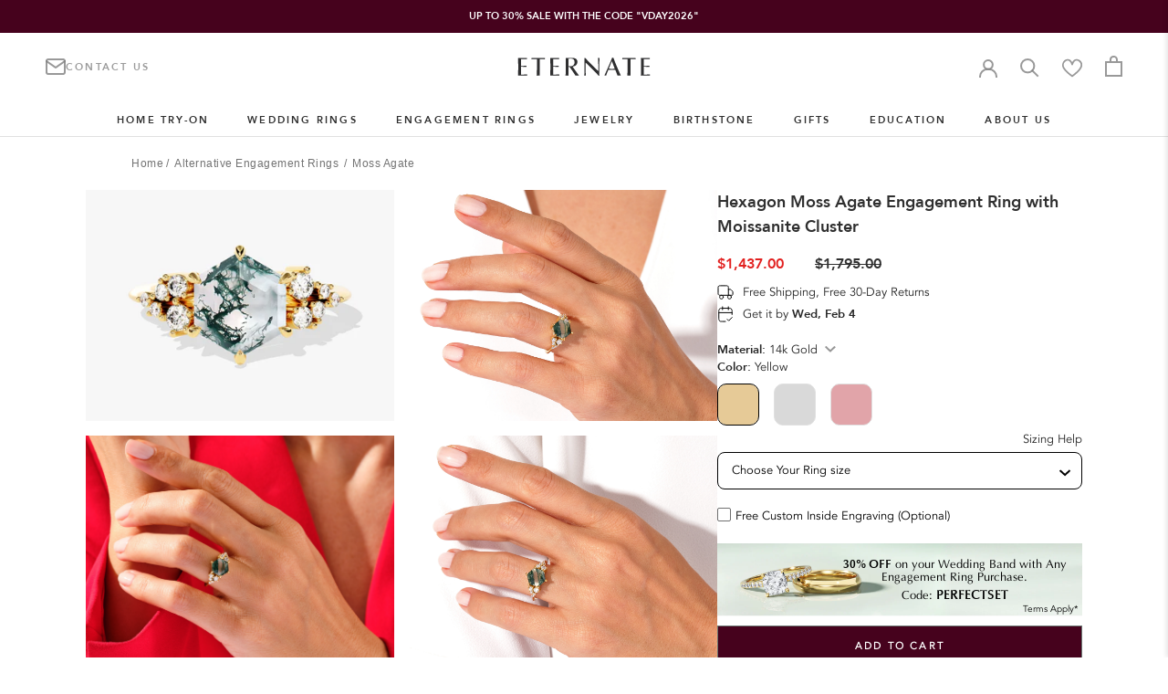

--- FILE ---
content_type: text/html; charset=utf-8
request_url: https://eternate.com/products/hexagon-moss-agate-engagement-ring-with-moissanite-cluster
body_size: 79525
content:
<!doctype html>

<html class="no-js" lang="en">
  <head>

  <script src="//d1liekpayvooaz.cloudfront.net/apps/customizery/customizery.js?shop=riverdiamond.myshopify.com"></script>


    <meta charset="utf-8"> 
    <meta http-equiv="X-UA-Compatible" content="IE=edge,chrome=1">
    <meta name="viewport" content="width=device-width, initial-scale=1.0, height=device-height, minimum-scale=1.0, maximum-scale=1.0">
    <meta name="theme-color" content="">
    <meta name="facebook-domain-verification" content="4r5rzyupxwx7alzjalv5nasye9t9t5" />
    <script async src="//eternate.com/cdn/shop/t/344/assets/avada-cookiebar-gcm-integration.js?v=87406730755617638051753719261"></script>
    

    <style>


    #eternate-popup {
      position: fixed;
      font-size: 14px;
      bottom: 20px;
      right: 100px;
      background: #f8f6ee8f;
      color: rgb(95, 90, 86);
      padding: 25px 30px;
      border-radius: 8px;
      box-shadow: 0 0 10px rgba(0, 0, 0, 0.3);
      z-index: 10000;
      max-width: 280px;
      backdrop-filter: blur(25px);
      -webkit-backdrop-filter: blur(25px);
      font-family: 'font-avenir-medium-bold';
      border: 1px solid #ffffff66;
      position: fixed;
    }
  
    #eternate-popup-close {
      position: absolute;
      top: 8px;
      right: 12px;
      background: none;
      border: none;
      font-size: 18px;
      color: rgb(95, 90, 86);
      cursor: pointer;
    }
  
    #eternate-popup #go-eternate-btn:hover {
      background-color: #6B7773;
      color: white;
    }
  
    #eternate-popup #go-eternate-btn {
      margin-top: 10px;
      padding: 6px 12px;
      border: none;
      background-color: transparent;
      color: rgb(95, 90, 86);
      cursor: pointer;
      border: 1px solid rgb(95, 90, 86);
      transition: 0.2s all;
    }
    @media screen and (max-width: 720px) {
      #eternate-popup {
          right: 0;
          left: 0;
          width: 100%;
          max-width: 100%;
          bottom: 0;
          /* border-radius: 10px; */
          border-bottom-left-radius: 0;
          border-bottom-right-radius: 0;
      }
  }
  </style>

  
  
  
   <script>
    fetch('/browsing_context_suggestions.json')
      .then(res => res.json())
      .then(result => {
        const country = result?.detected_values?.country?.handle;
        // List of European country codes (ISO 3166-1 alpha-2)
        const europeanCountries = [
          "AL","AD","AT","BY","BA","BG","HR","CY","CZ","DK","EE","FI","FR","DE","GR","HU","IS","IE","IT","LV","LI","LT","LU","MT","MD","MC","ME","NL","MK","NO","PL","PT","RO","RU","SM","RS","SK","SI","ES","SE","CH","UA","VA"
        ];
        if (country && europeanCountries.includes(country)) {
          window.location.href = "https://eternate.de";
        }

      })
      .catch(err => {
        console.error('Error fetching location:', err);
        });
        </script>


      <!-- Google Tag Manager -->
    <script>
      (function(w,d,s,l,i){w[l]=w[l]||[];w[l].push({'gtm.start':
      new Date().getTime(),event:'gtm.js'});var f=d.getElementsByTagName(s)[0],
      j=d.createElement(s),dl=l!='dataLayer'?'&l='+l:'';j.async=true;j.src=
      'https://www.googletagmanager.com/gtm.js?id='+i+dl;f.parentNode.insertBefore(j,f);
    })(window,document,'script','dataLayer','GTM-NK6967T');
    </script>
    <!-- End Google Tag Manager -->





    
    
    


<link rel="stylesheet" href="https://cdnjs.cloudflare.com/ajax/libs/font-awesome/6.4.2/css/all.min.css" integrity="sha512-z3gLpd7yknf1YoNbCzqRKc4qyor8gaKU1qmn+CShxbuBusANI9QpRohGBreCFkKxLhei6S9CQXFEbbKuqLg0DA==" crossorigin="anonymous" referrerpolicy="no-referrer" />
    <title>
      Moss Agate Engagement Ring with Moissanite Cluster | Eternate
    </title><meta name="description" content="Stylish moss agate and sparkling moissanite engagement ring. Unique and stylish design with natural, earthy look."><link rel="canonical" href="https://eternate.com/products/hexagon-moss-agate-engagement-ring-with-moissanite-cluster">

    <link rel="stylesheet" href="https://cdnjs.cloudflare.com/ajax/libs/OwlCarousel2/2.3.4/assets/owl.carousel.min.css" integrity="sha512-tS3S5qG0BlhnQROyJXvNjeEM4UpMXHrQfTGmbQ1gKmelCxlSEBUaxhRBj/EFTzpbP4RVSrpEikbmdJobCvhE3g==" crossorigin="anonymous" referrerpolicy="no-referrer" />
    <link rel="stylesheet" href="https://cdnjs.cloudflare.com/ajax/libs/OwlCarousel2/2.3.4/assets/owl.theme.default.min.css" integrity="sha512-sMXtMNL1zRzolHYKEujM2AqCLUR9F2C4/05cdbxjjLSRvMQIciEPCQZo++nk7go3BtSuK9kfa/s+a4f4i5pLkw==" crossorigin="anonymous" referrerpolicy="no-referrer" /><link id="fav-light" rel="shortcut icon" href="//eternate.com/cdn/shop/files/Logo_cropped_96x.png?v=1635563776" type="image/png"> 
      <link id="fav-dark" rel="shortcut icon" href="https://cdn.shopify.com/s/files/1/0484/1429/4167/files/eternate_2.svg?v=1703673908" type="image/png"><script>
      const darkThemeQuery = window.matchMedia('(prefers-color-scheme: dark)');
      console.log(darkThemeQuery.matches)
      if (darkThemeQuery.matches) {
        console.log(darkThemeQuery.matches)
        // Dark theme is preferred
        document.getElementById('fav-light').remove();
      } else {
        // Light theme is preferred
        document.getElementById('fav-dark').remove();
      }

    </script>
 
    <meta property="og:type" content="product">
  <meta property="og:title" content="Hexagon Moss Agate Engagement Ring with Moissanite Cluster"><meta property="og:image" content="http://eternate.com/cdn/shop/files/EG163-MAGA-Y.jpg?v=1755602952">
    <meta property="og:image:secure_url" content="https://eternate.com/cdn/shop/files/EG163-MAGA-Y.jpg?v=1755602952">
    <meta property="og:image:width" content="4000">
    <meta property="og:image:height" content="3000"><meta property="product:price:amount" content="1,437.00">
 <meta property="product:price:currency" content="USD">

<meta property="og:description" content="Stylish moss agate and sparkling moissanite engagement ring. Unique and stylish design with natural, earthy look."><meta property="og:url" content="https://eternate.com/products/hexagon-moss-agate-engagement-ring-with-moissanite-cluster">
<meta property="og:site_name" content="Eternate"><meta name="twitter:card" content="summary"><meta name="twitter:title" content="Hexagon Moss Agate Engagement Ring with Moissanite Cluster">
  <meta name="twitter:description" content="Celebrate the beauty of nature with our Hexagon Moss Agate Engagement Ring, adorned with a radiant Moissanite Cluster. At its heart, a captivating hexagon-cut moss agate takes center stage, showcasing the earthy patterns and organic charm found in the natural world.

Features:
Band Width: Min: 1.00 mm - Max: 1.50 mm 
Setting Width: 11.70 mm
Band Thickness: Min: 1.30 mm - Max: 2.20 mm
Setting Thickness: 5.90 mm
Total Carat: 2.23




Center Stone:Gemstone: Moss AgateShape: HexagonCut: Excellent

Setting: Prong settingDimensions: 1 x 8.00 mm x 8.00 mm



Side Stones:
Gemstone: MoissaniteShape: RoundCut: ExcellentColor: Colorless (E, F)Clarity: VS1Setting: Prong settingDimensions: 2 x 2.40 mm, 2 x 2.00 mm, 4 x 1.30 mm, 2 x 1.50 mm

Available Materials: 14k Gold, 18k Gold, PlatinumAvailable Colors:Yellow, White, RoseAvailable Sizes: US 2-11 (Contact us to order custom sizes)">
  <meta name="twitter:image" content="https://eternate.com/cdn/shop/files/EG163-MAGA-Y_600x600_crop_center.jpg?v=1755602952">
    <style>
  @font-face {
  font-family: Montserrat;
  font-weight: 400;
  font-style: normal;
  font-display: fallback;
  src: url("//eternate.com/cdn/fonts/montserrat/montserrat_n4.81949fa0ac9fd2021e16436151e8eaa539321637.woff2") format("woff2"),
       url("//eternate.com/cdn/fonts/montserrat/montserrat_n4.a6c632ca7b62da89c3594789ba828388aac693fe.woff") format("woff");
}

  @font-face {
  font-family: Questrial;
  font-weight: 400;
  font-style: normal;
  font-display: fallback;
  src: url("//eternate.com/cdn/fonts/questrial/questrial_n4.66abac5d8209a647b4bf8089b0451928ef144c07.woff2") format("woff2"),
       url("//eternate.com/cdn/fonts/questrial/questrial_n4.e86c53e77682db9bf4b0ee2dd71f214dc16adda4.woff") format("woff");
}


  
  
  

  :root {
    --heading-font-family: 
    "avenir-medium",
    sans-serif;
    --heading-font-weight: 400;
    --heading-font-style: normal;

    --text-font-family: 
    "avenir-medium",
    sans-serif;
    --text-font-weight: 400;
    --text-font-style: normal;

    --base-text-font-size: 13px;
    --default-text-font-size: 14px;--background: #ffffff;
    --background-rgb: 
    255,
    255, 255;
    --light-background: #efefef;
    --light-background-rgb: 
    239,
    239, 239;
    --heading-color: #2f2f2f;
    --text-color: #262626;
    --text-color-rgb: 
    38,
    38, 38;
    --text-color-light: #2f2f2f;
    --text-color-light-rgb: 
    47,
    47, 47;
    --link-color: #2f2f2f;
    --link-color-rgb: 
    47,
    47, 47;
    --border-color: #dedede;
    --border-color-rgb: 
    222,
    222, 222;

    --button-background: #2f2f2f;
    --button-background-rgb: 
    47,
    47, 47;
    --button-text-color: #ffffff;

    --header-background: #ffffff;
    --header-heading-color: #2f2f2f;
    --header-light-text-color: #2f2f2f;
    --header-border-color: #e0e0e0;

    --footer-background: #ffffff;
    --footer-text-color: #2f2f2f;
    --footer-heading-color: #2f2f2f;
    --footer-border-color: #e0e0e0;

    --navigation-background: #fff0e7;
    --navigation-background-rgb: 
    255,
    240, 231;
    --navigation-text-color: #2f2f2f;
    --navigation-text-color-light: rgba(47, 47, 47, 0.5);
    --navigation-border-color: rgba(47, 47, 47, 0.25);

    --newsletter-popup-background: #2f2f2f;
    --newsletter-popup-text-color: #f8edeb;
    --newsletter-popup-text-color-rgb: 
    248,
    237, 235;

    --secondary-elements-background: #2f2f2f;
    --secondary-elements-background-rgb: 
    47,
    47, 47;
    --secondary-elements-text-color: #ffffff;
    --secondary-elements-text-color-light: rgba(255, 255, 255, 0.5);
    --secondary-elements-border-color: rgba(255, 255, 255, 0.25);

    --product-sale-price-color: #e22120;
    --product-sale-price-color-rgb: 
    226,
    33, 32;
    --product-star-rating: #f6a429;

    /* Shopify related variables */
    --payment-terms-background-color: #ffffff;

    /* Products */

    --horizontal-spacing-four-products-per-row: 60px;
      --horizontal-spacing-two-products-per-row: 60px;

    --vertical-spacing-four-products-per-row: 40px;
      --vertical-spacing-two-products-per-row: 50px;

    /* Animation */
    --drawer-transition-timing: cubic-bezier(0.645, 0.045, 0.355, 1);
    --header-base-height: 80px; /* We set a default for browsers that do not support CSS variables */

    /* Cursors */
    --cursor-zoom-in-svg: url('//eternate.com/cdn/shop/t/344/assets/cursor-zoom-in.svg?v=109042682005859841291753719263');
    --cursor-zoom-in-2x-svg: url('//eternate.com/cdn/shop/t/344/assets/cursor-zoom-in-2x.svg?v=89411578792196745961753719262');
  }
</style>

<script>
  // IE11 does not have support for CSS variables, so we have to polyfill them
  if (!(((window || {}).CSS || {}).supports && window.CSS.supports('(--a: 0)'))) {
    const script = document.createElement('script');
    script.type = 'text/javascript';
    script.src = 'https://cdn.jsdelivr.net/npm/css-vars-ponyfill@2';
    script.onload = function() {
      cssVars({});
    };

    document.getElementsByTagName('head')[0].appendChild(script);
  }
</script>


    <script>window.performance && window.performance.mark && window.performance.mark('shopify.content_for_header.start');</script><meta id="shopify-digital-wallet" name="shopify-digital-wallet" content="/48414294167/digital_wallets/dialog">
<meta name="shopify-checkout-api-token" content="8405815c946d538dc86a8a2f7ce4dc94">
<link rel="alternate" hreflang="x-default" href="https://eternate.com/products/hexagon-moss-agate-engagement-ring-with-moissanite-cluster">
<link rel="alternate" hreflang="en" href="https://eternate.com/products/hexagon-moss-agate-engagement-ring-with-moissanite-cluster">
<link rel="alternate" hreflang="en-GB" href="https://eternate.co.uk/products/hexagon-moss-agate-engagement-ring-with-moissanite-cluster">
<link rel="alternate" type="application/json+oembed" href="https://eternate.com/products/hexagon-moss-agate-engagement-ring-with-moissanite-cluster.oembed">
<script async="async" src="/checkouts/internal/preloads.js?locale=en-US"></script>
<link rel="preconnect" href="https://shop.app" crossorigin="anonymous">
<script async="async" src="https://shop.app/checkouts/internal/preloads.js?locale=en-US&shop_id=48414294167" crossorigin="anonymous"></script>
<script id="apple-pay-shop-capabilities" type="application/json">{"shopId":48414294167,"countryCode":"US","currencyCode":"USD","merchantCapabilities":["supports3DS"],"merchantId":"gid:\/\/shopify\/Shop\/48414294167","merchantName":"Eternate","requiredBillingContactFields":["postalAddress","email","phone"],"requiredShippingContactFields":["postalAddress","email","phone"],"shippingType":"shipping","supportedNetworks":["visa","masterCard","amex","discover","elo","jcb"],"total":{"type":"pending","label":"Eternate","amount":"1.00"},"shopifyPaymentsEnabled":true,"supportsSubscriptions":true}</script>
<script id="shopify-features" type="application/json">{"accessToken":"8405815c946d538dc86a8a2f7ce4dc94","betas":["rich-media-storefront-analytics"],"domain":"eternate.com","predictiveSearch":true,"shopId":48414294167,"locale":"en"}</script>
<script>var Shopify = Shopify || {};
Shopify.shop = "riverdiamond.myshopify.com";
Shopify.locale = "en";
Shopify.currency = {"active":"USD","rate":"1.0"};
Shopify.country = "US";
Shopify.theme = {"name":"Eternate-Liquid\/main","id":143505031319,"schema_name":"Prestige","schema_version":"5.6.0","theme_store_id":null,"role":"main"};
Shopify.theme.handle = "null";
Shopify.theme.style = {"id":null,"handle":null};
Shopify.cdnHost = "eternate.com/cdn";
Shopify.routes = Shopify.routes || {};
Shopify.routes.root = "/";</script>
<script type="module">!function(o){(o.Shopify=o.Shopify||{}).modules=!0}(window);</script>
<script>!function(o){function n(){var o=[];function n(){o.push(Array.prototype.slice.apply(arguments))}return n.q=o,n}var t=o.Shopify=o.Shopify||{};t.loadFeatures=n(),t.autoloadFeatures=n()}(window);</script>
<script>
  window.ShopifyPay = window.ShopifyPay || {};
  window.ShopifyPay.apiHost = "shop.app\/pay";
  window.ShopifyPay.redirectState = null;
</script>
<script id="shop-js-analytics" type="application/json">{"pageType":"product"}</script>
<script defer="defer" async type="module" src="//eternate.com/cdn/shopifycloud/shop-js/modules/v2/client.init-shop-cart-sync_C5BV16lS.en.esm.js"></script>
<script defer="defer" async type="module" src="//eternate.com/cdn/shopifycloud/shop-js/modules/v2/chunk.common_CygWptCX.esm.js"></script>
<script type="module">
  await import("//eternate.com/cdn/shopifycloud/shop-js/modules/v2/client.init-shop-cart-sync_C5BV16lS.en.esm.js");
await import("//eternate.com/cdn/shopifycloud/shop-js/modules/v2/chunk.common_CygWptCX.esm.js");

  window.Shopify.SignInWithShop?.initShopCartSync?.({"fedCMEnabled":true,"windoidEnabled":true});

</script>
<script defer="defer" async type="module" src="//eternate.com/cdn/shopifycloud/shop-js/modules/v2/client.payment-terms_CZxnsJam.en.esm.js"></script>
<script defer="defer" async type="module" src="//eternate.com/cdn/shopifycloud/shop-js/modules/v2/chunk.common_CygWptCX.esm.js"></script>
<script defer="defer" async type="module" src="//eternate.com/cdn/shopifycloud/shop-js/modules/v2/chunk.modal_D71HUcav.esm.js"></script>
<script type="module">
  await import("//eternate.com/cdn/shopifycloud/shop-js/modules/v2/client.payment-terms_CZxnsJam.en.esm.js");
await import("//eternate.com/cdn/shopifycloud/shop-js/modules/v2/chunk.common_CygWptCX.esm.js");
await import("//eternate.com/cdn/shopifycloud/shop-js/modules/v2/chunk.modal_D71HUcav.esm.js");

  
</script>
<script>
  window.Shopify = window.Shopify || {};
  if (!window.Shopify.featureAssets) window.Shopify.featureAssets = {};
  window.Shopify.featureAssets['shop-js'] = {"shop-cart-sync":["modules/v2/client.shop-cart-sync_ZFArdW7E.en.esm.js","modules/v2/chunk.common_CygWptCX.esm.js"],"init-fed-cm":["modules/v2/client.init-fed-cm_CmiC4vf6.en.esm.js","modules/v2/chunk.common_CygWptCX.esm.js"],"shop-button":["modules/v2/client.shop-button_tlx5R9nI.en.esm.js","modules/v2/chunk.common_CygWptCX.esm.js"],"shop-cash-offers":["modules/v2/client.shop-cash-offers_DOA2yAJr.en.esm.js","modules/v2/chunk.common_CygWptCX.esm.js","modules/v2/chunk.modal_D71HUcav.esm.js"],"init-windoid":["modules/v2/client.init-windoid_sURxWdc1.en.esm.js","modules/v2/chunk.common_CygWptCX.esm.js"],"shop-toast-manager":["modules/v2/client.shop-toast-manager_ClPi3nE9.en.esm.js","modules/v2/chunk.common_CygWptCX.esm.js"],"init-shop-email-lookup-coordinator":["modules/v2/client.init-shop-email-lookup-coordinator_B8hsDcYM.en.esm.js","modules/v2/chunk.common_CygWptCX.esm.js"],"init-shop-cart-sync":["modules/v2/client.init-shop-cart-sync_C5BV16lS.en.esm.js","modules/v2/chunk.common_CygWptCX.esm.js"],"avatar":["modules/v2/client.avatar_BTnouDA3.en.esm.js"],"pay-button":["modules/v2/client.pay-button_FdsNuTd3.en.esm.js","modules/v2/chunk.common_CygWptCX.esm.js"],"init-customer-accounts":["modules/v2/client.init-customer-accounts_DxDtT_ad.en.esm.js","modules/v2/client.shop-login-button_C5VAVYt1.en.esm.js","modules/v2/chunk.common_CygWptCX.esm.js","modules/v2/chunk.modal_D71HUcav.esm.js"],"init-shop-for-new-customer-accounts":["modules/v2/client.init-shop-for-new-customer-accounts_ChsxoAhi.en.esm.js","modules/v2/client.shop-login-button_C5VAVYt1.en.esm.js","modules/v2/chunk.common_CygWptCX.esm.js","modules/v2/chunk.modal_D71HUcav.esm.js"],"shop-login-button":["modules/v2/client.shop-login-button_C5VAVYt1.en.esm.js","modules/v2/chunk.common_CygWptCX.esm.js","modules/v2/chunk.modal_D71HUcav.esm.js"],"init-customer-accounts-sign-up":["modules/v2/client.init-customer-accounts-sign-up_CPSyQ0Tj.en.esm.js","modules/v2/client.shop-login-button_C5VAVYt1.en.esm.js","modules/v2/chunk.common_CygWptCX.esm.js","modules/v2/chunk.modal_D71HUcav.esm.js"],"shop-follow-button":["modules/v2/client.shop-follow-button_Cva4Ekp9.en.esm.js","modules/v2/chunk.common_CygWptCX.esm.js","modules/v2/chunk.modal_D71HUcav.esm.js"],"checkout-modal":["modules/v2/client.checkout-modal_BPM8l0SH.en.esm.js","modules/v2/chunk.common_CygWptCX.esm.js","modules/v2/chunk.modal_D71HUcav.esm.js"],"lead-capture":["modules/v2/client.lead-capture_Bi8yE_yS.en.esm.js","modules/v2/chunk.common_CygWptCX.esm.js","modules/v2/chunk.modal_D71HUcav.esm.js"],"shop-login":["modules/v2/client.shop-login_D6lNrXab.en.esm.js","modules/v2/chunk.common_CygWptCX.esm.js","modules/v2/chunk.modal_D71HUcav.esm.js"],"payment-terms":["modules/v2/client.payment-terms_CZxnsJam.en.esm.js","modules/v2/chunk.common_CygWptCX.esm.js","modules/v2/chunk.modal_D71HUcav.esm.js"]};
</script>
<script>(function() {
  var isLoaded = false;
  function asyncLoad() {
    if (isLoaded) return;
    isLoaded = true;
    var urls = ["\/\/d1liekpayvooaz.cloudfront.net\/apps\/customizery\/customizery.js?shop=riverdiamond.myshopify.com","\/\/cdn.shopify.com\/s\/files\/1\/0257\/0108\/9360\/t\/85\/assets\/usf-license.js?shop=riverdiamond.myshopify.com","\/\/swymv3free-01.azureedge.net\/code\/swym-shopify.js?shop=riverdiamond.myshopify.com"];
    for (var i = 0; i < urls.length; i++) {
      var s = document.createElement('script');
      s.type = 'text/javascript';
      s.async = true;
      s.src = urls[i];
      var x = document.getElementsByTagName('script')[0];
      x.parentNode.insertBefore(s, x);
    }
  };
  if(window.attachEvent) {
    window.attachEvent('onload', asyncLoad);
  } else {
    window.addEventListener('load', asyncLoad, false);
  }
})();</script>
<script id="__st">var __st={"a":48414294167,"offset":-18000,"reqid":"cafb0c28-10dd-4fc7-add0-e1d75e6e517c-1768829587","pageurl":"eternate.com\/products\/hexagon-moss-agate-engagement-ring-with-moissanite-cluster","u":"0bc5146e90f7","p":"product","rtyp":"product","rid":8123881619607};</script>
<script>window.ShopifyPaypalV4VisibilityTracking = true;</script>
<script id="captcha-bootstrap">!function(){'use strict';const t='contact',e='account',n='new_comment',o=[[t,t],['blogs',n],['comments',n],[t,'customer']],c=[[e,'customer_login'],[e,'guest_login'],[e,'recover_customer_password'],[e,'create_customer']],r=t=>t.map((([t,e])=>`form[action*='/${t}']:not([data-nocaptcha='true']) input[name='form_type'][value='${e}']`)).join(','),a=t=>()=>t?[...document.querySelectorAll(t)].map((t=>t.form)):[];function s(){const t=[...o],e=r(t);return a(e)}const i='password',u='form_key',d=['recaptcha-v3-token','g-recaptcha-response','h-captcha-response',i],f=()=>{try{return window.sessionStorage}catch{return}},m='__shopify_v',_=t=>t.elements[u];function p(t,e,n=!1){try{const o=window.sessionStorage,c=JSON.parse(o.getItem(e)),{data:r}=function(t){const{data:e,action:n}=t;return t[m]||n?{data:e,action:n}:{data:t,action:n}}(c);for(const[e,n]of Object.entries(r))t.elements[e]&&(t.elements[e].value=n);n&&o.removeItem(e)}catch(o){console.error('form repopulation failed',{error:o})}}const l='form_type',E='cptcha';function T(t){t.dataset[E]=!0}const w=window,h=w.document,L='Shopify',v='ce_forms',y='captcha';let A=!1;((t,e)=>{const n=(g='f06e6c50-85a8-45c8-87d0-21a2b65856fe',I='https://cdn.shopify.com/shopifycloud/storefront-forms-hcaptcha/ce_storefront_forms_captcha_hcaptcha.v1.5.2.iife.js',D={infoText:'Protected by hCaptcha',privacyText:'Privacy',termsText:'Terms'},(t,e,n)=>{const o=w[L][v],c=o.bindForm;if(c)return c(t,g,e,D).then(n);var r;o.q.push([[t,g,e,D],n]),r=I,A||(h.body.append(Object.assign(h.createElement('script'),{id:'captcha-provider',async:!0,src:r})),A=!0)});var g,I,D;w[L]=w[L]||{},w[L][v]=w[L][v]||{},w[L][v].q=[],w[L][y]=w[L][y]||{},w[L][y].protect=function(t,e){n(t,void 0,e),T(t)},Object.freeze(w[L][y]),function(t,e,n,w,h,L){const[v,y,A,g]=function(t,e,n){const i=e?o:[],u=t?c:[],d=[...i,...u],f=r(d),m=r(i),_=r(d.filter((([t,e])=>n.includes(e))));return[a(f),a(m),a(_),s()]}(w,h,L),I=t=>{const e=t.target;return e instanceof HTMLFormElement?e:e&&e.form},D=t=>v().includes(t);t.addEventListener('submit',(t=>{const e=I(t);if(!e)return;const n=D(e)&&!e.dataset.hcaptchaBound&&!e.dataset.recaptchaBound,o=_(e),c=g().includes(e)&&(!o||!o.value);(n||c)&&t.preventDefault(),c&&!n&&(function(t){try{if(!f())return;!function(t){const e=f();if(!e)return;const n=_(t);if(!n)return;const o=n.value;o&&e.removeItem(o)}(t);const e=Array.from(Array(32),(()=>Math.random().toString(36)[2])).join('');!function(t,e){_(t)||t.append(Object.assign(document.createElement('input'),{type:'hidden',name:u})),t.elements[u].value=e}(t,e),function(t,e){const n=f();if(!n)return;const o=[...t.querySelectorAll(`input[type='${i}']`)].map((({name:t})=>t)),c=[...d,...o],r={};for(const[a,s]of new FormData(t).entries())c.includes(a)||(r[a]=s);n.setItem(e,JSON.stringify({[m]:1,action:t.action,data:r}))}(t,e)}catch(e){console.error('failed to persist form',e)}}(e),e.submit())}));const S=(t,e)=>{t&&!t.dataset[E]&&(n(t,e.some((e=>e===t))),T(t))};for(const o of['focusin','change'])t.addEventListener(o,(t=>{const e=I(t);D(e)&&S(e,y())}));const B=e.get('form_key'),M=e.get(l),P=B&&M;t.addEventListener('DOMContentLoaded',(()=>{const t=y();if(P)for(const e of t)e.elements[l].value===M&&p(e,B);[...new Set([...A(),...v().filter((t=>'true'===t.dataset.shopifyCaptcha))])].forEach((e=>S(e,t)))}))}(h,new URLSearchParams(w.location.search),n,t,e,['guest_login'])})(!0,!0)}();</script>
<script integrity="sha256-4kQ18oKyAcykRKYeNunJcIwy7WH5gtpwJnB7kiuLZ1E=" data-source-attribution="shopify.loadfeatures" defer="defer" src="//eternate.com/cdn/shopifycloud/storefront/assets/storefront/load_feature-a0a9edcb.js" crossorigin="anonymous"></script>
<script crossorigin="anonymous" defer="defer" src="//eternate.com/cdn/shopifycloud/storefront/assets/shopify_pay/storefront-65b4c6d7.js?v=20250812"></script>
<script data-source-attribution="shopify.dynamic_checkout.dynamic.init">var Shopify=Shopify||{};Shopify.PaymentButton=Shopify.PaymentButton||{isStorefrontPortableWallets:!0,init:function(){window.Shopify.PaymentButton.init=function(){};var t=document.createElement("script");t.src="https://eternate.com/cdn/shopifycloud/portable-wallets/latest/portable-wallets.en.js",t.type="module",document.head.appendChild(t)}};
</script>
<script data-source-attribution="shopify.dynamic_checkout.buyer_consent">
  function portableWalletsHideBuyerConsent(e){var t=document.getElementById("shopify-buyer-consent"),n=document.getElementById("shopify-subscription-policy-button");t&&n&&(t.classList.add("hidden"),t.setAttribute("aria-hidden","true"),n.removeEventListener("click",e))}function portableWalletsShowBuyerConsent(e){var t=document.getElementById("shopify-buyer-consent"),n=document.getElementById("shopify-subscription-policy-button");t&&n&&(t.classList.remove("hidden"),t.removeAttribute("aria-hidden"),n.addEventListener("click",e))}window.Shopify?.PaymentButton&&(window.Shopify.PaymentButton.hideBuyerConsent=portableWalletsHideBuyerConsent,window.Shopify.PaymentButton.showBuyerConsent=portableWalletsShowBuyerConsent);
</script>
<script data-source-attribution="shopify.dynamic_checkout.cart.bootstrap">document.addEventListener("DOMContentLoaded",(function(){function t(){return document.querySelector("shopify-accelerated-checkout-cart, shopify-accelerated-checkout")}if(t())Shopify.PaymentButton.init();else{new MutationObserver((function(e,n){t()&&(Shopify.PaymentButton.init(),n.disconnect())})).observe(document.body,{childList:!0,subtree:!0})}}));
</script>
<link id="shopify-accelerated-checkout-styles" rel="stylesheet" media="screen" href="https://eternate.com/cdn/shopifycloud/portable-wallets/latest/accelerated-checkout-backwards-compat.css" crossorigin="anonymous">
<style id="shopify-accelerated-checkout-cart">
        #shopify-buyer-consent {
  margin-top: 1em;
  display: inline-block;
  width: 100%;
}

#shopify-buyer-consent.hidden {
  display: none;
}

#shopify-subscription-policy-button {
  background: none;
  border: none;
  padding: 0;
  text-decoration: underline;
  font-size: inherit;
  cursor: pointer;
}

#shopify-subscription-policy-button::before {
  box-shadow: none;
}

      </style>

<script>window.performance && window.performance.mark && window.performance.mark('shopify.content_for_header.end');</script>

    <link rel="stylesheet" href="//eternate.com/cdn/shop/t/344/assets/theme.css?v=129650534617380995371767624955">
    <link rel="stylesheet" href="//eternate.com/cdn/shop/t/344/assets/output.css?v=176149801566054451891753719263">
    <script src="https://cdnjs.cloudflare.com/ajax/libs/jquery/3.7.1/jquery.min.js" integrity="sha512-v2CJ7UaYy4JwqLDIrZUI/4hqeoQieOmAZNXBeQyjo21dadnwR+8ZaIJVT8EE2iyI61OV8e6M8PP2/4hpQINQ/g==" crossorigin="anonymous" referrerpolicy="no-referrer"></script>
    <link rel="stylesheet" href="//eternate.com/cdn/shop/t/344/assets/toastr.scss?v=173802912178078520971753719262 ">
    <script src="https://cdnjs.cloudflare.com/ajax/libs/toastr.js/latest/js/toastr.min.js" ></script>
    

    <script>// This allows to expose several variables to the global scope, to be used in scripts
      window.theme = {
        pageType: "product",
        moneyFormat: "${{amount}}",
        moneyWithCurrencyFormat: "${{amount}} USD",
        currencyCodeEnabled: false,
        productImageSize: "square",
        searchMode: "product,article,page",
        showPageTransition: false,
        showElementStaggering: true,
        showImageZooming: true
      };

      window.routes = {
        rootUrl: "\/",
        rootUrlWithoutSlash: '',
        cartUrl: "\/cart",
        cartAddUrl: "\/cart\/add",
        cartChangeUrl: "\/cart\/change",
        searchUrl: "\/search",
        productRecommendationsUrl: "\/recommendations\/products"
      };

      window.languages = {
        cartAddNote: "Add Order Note",
        cartEditNote: "Edit Order Note",
        productImageLoadingError: "This image could not be loaded. Please try to reload the page.",
        productFormAddToCart: "Add to cart",
        productFormUnavailable: "Unavailable",
        productFormSoldOut: "Sold Out",
        shippingEstimatorOneResult: "1 option available:",
        shippingEstimatorMoreResults: "{{count}} options available:",
        shippingEstimatorNoResults: "No shipping could be found"
      };

      window.lazySizesConfig = {
        loadHidden: false,
        hFac: 0.5,
        expFactor: 2,
        ricTimeout: 150,
        lazyClass: 'Image--lazyLoad',
        loadingClass: 'Image--lazyLoading',
        loadedClass: 'Image--lazyLoaded'
      };

      document.documentElement.className = document.documentElement.className.replace('no-js', 'js');
      document.documentElement.style.setProperty('--window-height', window.innerHeight + 'px');

      // We do a quick detection of some features (we could use Modernizr but for so little...)
      (function() {
        document.documentElement.className += ((window.CSS && window.CSS.supports('(position: sticky) or (position: -webkit-sticky)')) ? ' supports-sticky' : ' no-supports-sticky');
        document.documentElement.className += (window.matchMedia('(-moz-touch-enabled: 1), (hover: none)')).matches ? ' no-supports-hover' : ' supports-hover';
      }());

      
    </script>
    
    <script src="//eternate.com/cdn/shop/t/344/assets/lazysizes.min.js?v=174358363404432586981753719261" async></script><script src="//eternate.com/cdn/shop/t/344/assets/libs.min.js?v=26178543184394469741753719262" defer></script>
    <script src="//eternate.com/cdn/shop/t/344/assets/theme.js?v=118750245966644430221768547788" defer></script>
    <script src="//eternate.com/cdn/shop/t/344/assets/custom.js?v=19014083524987198301765536778" defer></script>

    <script>
      (function () {
        window.onpageshow = function() {
          if (window.theme.showPageTransition) {
            var pageTransition = document.querySelector('.PageTransition');

            if (pageTransition) {
              pageTransition.style.visibility = 'visible';
              pageTransition.style.opacity = '0';
            }
          }

          // When the page is loaded from the cache, we have to reload the cart content
          document.documentElement.dispatchEvent(new CustomEvent('cart:refresh', {
            bubbles: true
          }));
        };
      })();
    </script>

    
      <script src="https://cdn.jsdelivr.net/npm/@splidejs/splide@3.6.12/dist/js/splide.js"></script>
    

    <script>window.clGalleryThumbLazy = false;</script>

      
    <link href="https://fonts.googleapis.com/css2?family=Cinzel:wght@400;500;600;700;800;900&display=swap" rel="stylesheet">
    
  <script type="application/ld+json">
  {
    "@context": "http://schema.org",
    "@type": "Product",
    "offers": [{
          "@type": "Offer",
          "name": "14k Gold \/ Yellow",
          "availability":"https://schema.org/InStock","price": 1437.0,"priceCurrency": "USD",
          "priceValidUntil": "2026-01-29","sku": "EG163-MAGA-14K-Y-XXXX-DKM","url": "/products/hexagon-moss-agate-engagement-ring-with-moissanite-cluster?variant=43446253027479"
        },
{
          "@type": "Offer",
          "name": "14k Gold \/ White",
          "availability":"https://schema.org/InStock","price": 1437.0,"priceCurrency": "USD",
          "priceValidUntil": "2026-01-29","sku": "EG163-MAGA-14K-W-XXXX-DKM","url": "/products/hexagon-moss-agate-engagement-ring-with-moissanite-cluster?variant=43446253060247"
        },
{
          "@type": "Offer",
          "name": "14k Gold \/ Rose",
          "availability":"https://schema.org/InStock","price": 1437.0,"priceCurrency": "USD",
          "priceValidUntil": "2026-01-29","sku": "EG163-MAGA-14K-R-XXXX-DKM","url": "/products/hexagon-moss-agate-engagement-ring-with-moissanite-cluster?variant=43446253093015"
        },
{
          "@type": "Offer",
          "name": "18k Gold \/ Yellow",
          "availability":"https://schema.org/InStock","price": 2071.0,"priceCurrency": "USD",
          "priceValidUntil": "2026-01-29","sku": "EG163-MAGA-18K-Y-XXXX-DKM","url": "/products/hexagon-moss-agate-engagement-ring-with-moissanite-cluster?variant=43446253125783"
        },
{
          "@type": "Offer",
          "name": "18k Gold \/ White",
          "availability":"https://schema.org/InStock","price": 2071.0,"priceCurrency": "USD",
          "priceValidUntil": "2026-01-29","sku": "EG163-MAGA-18K-W-XXXX-DKM","url": "/products/hexagon-moss-agate-engagement-ring-with-moissanite-cluster?variant=43446253158551"
        },
{
          "@type": "Offer",
          "name": "18k Gold \/ Rose",
          "availability":"https://schema.org/InStock","price": 2071.0,"priceCurrency": "USD",
          "priceValidUntil": "2026-01-29","sku": "EG163-MAGA-18K-R-XXXX-DKM","url": "/products/hexagon-moss-agate-engagement-ring-with-moissanite-cluster?variant=43446253191319"
        },
{
          "@type": "Offer",
          "name": "Platinum \/ White",
          "availability":"https://schema.org/InStock","price": 2917.0,"priceCurrency": "USD",
          "priceValidUntil": "2026-01-29","sku": "EG163-MAGA-PLT-W-XXXX-DKM","url": "/products/hexagon-moss-agate-engagement-ring-with-moissanite-cluster?variant=43446253224087"
        }
],
    "brand": {
      "name": "Eternate"
    },
    "name": "Hexagon Moss Agate Engagement Ring with Moissanite Cluster",
    "description": "Celebrate the beauty of nature with our Hexagon Moss Agate Engagement Ring, adorned with a radiant Moissanite Cluster. At its heart, a captivating hexagon-cut moss agate takes center stage, showcasing the earthy patterns and organic charm found in the natural world.\n\nFeatures:\nBand Width: Min: 1.00 mm - Max: 1.50 mm \nSetting Width: 11.70 mm\nBand Thickness: Min: 1.30 mm - Max: 2.20 mm\nSetting Thickness: 5.90 mm\nTotal Carat: 2.23\n\n\n\n\nCenter Stone:Gemstone: Moss AgateShape: HexagonCut: Excellent\n\nSetting: Prong settingDimensions: 1 x 8.00 mm x 8.00 mm\n\n\n\nSide Stones:\nGemstone: MoissaniteShape: RoundCut: ExcellentColor: Colorless (E, F)Clarity: VS1Setting: Prong settingDimensions: 2 x 2.40 mm, 2 x 2.00 mm, 4 x 1.30 mm, 2 x 1.50 mm\n\nAvailable Materials: 14k Gold, 18k Gold, PlatinumAvailable Colors:Yellow, White, RoseAvailable Sizes: US 2-11 (Contact us to order custom sizes)",
    "category": "Alternative Engagement Rings",
    "url": "/products/hexagon-moss-agate-engagement-ring-with-moissanite-cluster",
    "sku": "EG163-MAGA-14K-Y-XXXX-DKM",
    "image": {
      "@type": "ImageObject",
      "url": "https://eternate.com/cdn/shop/files/EG163-MAGA-Y_1024x.jpg?v=1755602952",
      "image": "https://eternate.com/cdn/shop/files/EG163-MAGA-Y_1024x.jpg?v=1755602952",
      "name": "Hexagonal moss agate ring with diamonds, gold band",
      "width": "1024",
      "height": "1024"
    }
  }
  </script>



  <script type="application/ld+json">
  {
    "@context": "http://schema.org",
    "@type": "BreadcrumbList",
  "itemListElement": [{
      "@type": "ListItem",
      "position": 1,
      "name": "Home",
      "item": "https://eternate.com"
    },{
          "@type": "ListItem",
          "position": 2,
          "name": "Hexagon Moss Agate Engagement Ring with Moissanite Cluster",
          "item": "https://eternate.com/products/hexagon-moss-agate-engagement-ring-with-moissanite-cluster"
        }]
  }
  </script>

  <script>window.is_hulkpo_installed=true</script>
  
  

<script type="text/javascript">
    (function(c,l,a,r,i,t,y){
        c[a]=c[a]||function(){(c[a].q=c[a].q||[]).push(arguments)};
        t=l.createElement(r);t.async=1;t.src="https://www.clarity.ms/tag/"+i;
        y=l.getElementsByTagName(r)[0];y.parentNode.insertBefore(t,y);
    })(window, document, "clarity", "script", "s8k74jc9dy");
</script>


  <!-- BEGIN app block: shopify://apps/live-product-options/blocks/app-embed/88bfdf40-5e27-4962-a966-70c8d1e87757 --><script>
  window.theme = window.theme || {};window.theme.moneyFormat = "${{amount}}";window.theme.moneyFormatWithCurrency = "${{amount}} USD";
  window.theme.currencies = ['EUR','GBP','USD'];
</script><script src="https://assets.cloudlift.app/api/assets/options.js?shop=riverdiamond.myshopify.com" defer="defer"></script>
<!-- END app block --><!-- BEGIN app block: shopify://apps/judge-me-reviews/blocks/judgeme_core/61ccd3b1-a9f2-4160-9fe9-4fec8413e5d8 --><!-- Start of Judge.me Core -->






<link rel="dns-prefetch" href="https://cdnwidget.judge.me">
<link rel="dns-prefetch" href="https://cdn.judge.me">
<link rel="dns-prefetch" href="https://cdn1.judge.me">
<link rel="dns-prefetch" href="https://api.judge.me">

<script data-cfasync='false' class='jdgm-settings-script'>window.jdgmSettings={"pagination":5,"disable_web_reviews":false,"badge_no_review_text":"No reviews","badge_n_reviews_text":"{{ n }} review/reviews","badge_star_color":"#6B7773","hide_badge_preview_if_no_reviews":true,"badge_hide_text":false,"enforce_center_preview_badge":false,"widget_title":"Let Our Customers Speak For Us","widget_open_form_text":"Write a review","widget_close_form_text":"Cancel review","widget_refresh_page_text":"Refresh page","widget_summary_text":"Based on {{ number_of_reviews }} review/reviews","widget_no_review_text":"Be the first to write a review","widget_name_field_text":"Display name","widget_verified_name_field_text":"Verified Name (public)","widget_name_placeholder_text":"Display name","widget_required_field_error_text":"This field is required.","widget_email_field_text":"Email address","widget_verified_email_field_text":"Verified Email (private, can not be edited)","widget_email_placeholder_text":"Your email address","widget_email_field_error_text":"Please enter a valid email address.","widget_rating_field_text":"Rating","widget_review_title_field_text":"Review Title","widget_review_title_placeholder_text":"Give your review a title","widget_review_body_field_text":"Review content","widget_review_body_placeholder_text":"Start writing here...","widget_pictures_field_text":"Picture/Video (optional)","widget_submit_review_text":"Submit Review","widget_submit_verified_review_text":"Submit Verified Review","widget_submit_success_msg_with_auto_publish":"Thank you! Please refresh the page in a few moments to see your review. You can remove or edit your review by logging into \u003ca href='https://judge.me/login' target='_blank' rel='nofollow noopener'\u003eJudge.me\u003c/a\u003e","widget_submit_success_msg_no_auto_publish":"Thank you! Your review will be published as soon as it is approved by the Eternate team. You can remove or edit your review by logging into \u003ca href='https://judge.me/login' target='_blank' rel='nofollow noopener'\u003eJudge.me\u003c/a\u003e","widget_show_default_reviews_out_of_total_text":"Showing {{ n_reviews_shown }} out of {{ n_reviews }} reviews.","widget_show_all_link_text":"Show all","widget_show_less_link_text":"Show less","widget_author_said_text":"{{ reviewer_name }} said:","widget_days_text":"{{ n }} days ago","widget_weeks_text":"{{ n }} week/weeks ago","widget_months_text":"{{ n }} month/months ago","widget_years_text":"{{ n }} year/years ago","widget_yesterday_text":"Yesterday","widget_today_text":"Today","widget_replied_text":"\u003e\u003e {{ shop_name }} replied:","widget_read_more_text":"Read more","widget_reviewer_name_as_initial":"","widget_rating_filter_color":"#fbcd0a","widget_rating_filter_see_all_text":"See all reviews","widget_sorting_most_recent_text":"Most Recent","widget_sorting_highest_rating_text":"Highest Rating","widget_sorting_lowest_rating_text":"Lowest Rating","widget_sorting_with_pictures_text":"Only Pictures","widget_sorting_most_helpful_text":"Most Helpful","widget_open_question_form_text":"Ask a question","widget_reviews_subtab_text":"Reviews","widget_questions_subtab_text":"Questions","widget_question_label_text":"Question","widget_answer_label_text":"Answer","widget_question_placeholder_text":"Write your question here","widget_submit_question_text":"Submit Question","widget_question_submit_success_text":"Thank you for your question! We will notify you once it gets answered.","widget_star_color":"#6B7773","verified_badge_text":"Verified","verified_badge_bg_color":"","verified_badge_text_color":"","verified_badge_placement":"left-of-reviewer-name","widget_review_max_height":"","widget_hide_border":false,"widget_social_share":false,"widget_thumb":false,"widget_review_location_show":false,"widget_location_format":"","all_reviews_include_out_of_store_products":true,"all_reviews_out_of_store_text":"(out of store)","all_reviews_pagination":100,"all_reviews_product_name_prefix_text":"about","enable_review_pictures":true,"enable_question_anwser":true,"widget_theme":"carousel","review_date_format":"mm/dd/yyyy","default_sort_method":"pictures-first","widget_product_reviews_subtab_text":"Read More Reviews","widget_shop_reviews_subtab_text":"Shop Reviews","widget_other_products_reviews_text":"Reviews for other products","widget_store_reviews_subtab_text":"Store reviews","widget_no_store_reviews_text":"This store hasn't received any reviews yet","widget_web_restriction_product_reviews_text":"This product hasn't received any reviews yet","widget_no_items_text":"No items found","widget_show_more_text":"Show more","widget_write_a_store_review_text":"Write a review","widget_other_languages_heading":"Reviews in Other Languages","widget_translate_review_text":"Translate review to {{ language }}","widget_translating_review_text":"Translating...","widget_show_original_translation_text":"Show original ({{ language }})","widget_translate_review_failed_text":"Review couldn't be translated.","widget_translate_review_retry_text":"Retry","widget_translate_review_try_again_later_text":"Try again later","show_product_url_for_grouped_product":false,"widget_sorting_pictures_first_text":"Pictures First","show_pictures_on_all_rev_page_mobile":false,"show_pictures_on_all_rev_page_desktop":false,"floating_tab_hide_mobile_install_preference":false,"floating_tab_button_name":"★ Reviews","floating_tab_title":"Let customers speak for us","floating_tab_button_color":"","floating_tab_button_background_color":"","floating_tab_url":"","floating_tab_url_enabled":false,"floating_tab_tab_style":"text","all_reviews_text_badge_text":"Customers rate us {{ shop.metafields.judgeme.all_reviews_rating | round: 1 }}/5 based on {{ shop.metafields.judgeme.all_reviews_count }} reviews.","all_reviews_text_badge_text_branded_style":"{{ shop.metafields.judgeme.all_reviews_rating | round: 1 }} out of 5 stars based on {{ shop.metafields.judgeme.all_reviews_count }} reviews","is_all_reviews_text_badge_a_link":false,"show_stars_for_all_reviews_text_badge":false,"all_reviews_text_badge_url":"","all_reviews_text_style":"text","all_reviews_text_color_style":"judgeme_brand_color","all_reviews_text_color":"#108474","all_reviews_text_show_jm_brand":true,"featured_carousel_show_header":true,"featured_carousel_title":"Let our customers speak for us","testimonials_carousel_title":"Customers are saying","videos_carousel_title":"Real customer stories","cards_carousel_title":"Customers are saying","featured_carousel_count_text":"from {{ n }} reviews","featured_carousel_add_link_to_all_reviews_page":false,"featured_carousel_url":"","featured_carousel_show_images":true,"featured_carousel_autoslide_interval":5,"featured_carousel_arrows_on_the_sides":true,"featured_carousel_height":250,"featured_carousel_width":80,"featured_carousel_image_size":0,"featured_carousel_image_height":250,"featured_carousel_arrow_color":"#eeeeee","verified_count_badge_style":"vintage","verified_count_badge_orientation":"horizontal","verified_count_badge_color_style":"judgeme_brand_color","verified_count_badge_color":"#108474","is_verified_count_badge_a_link":false,"verified_count_badge_url":"","verified_count_badge_show_jm_brand":true,"widget_rating_preset_default":5,"widget_first_sub_tab":"product-reviews","widget_show_histogram":false,"widget_histogram_use_custom_color":false,"widget_pagination_use_custom_color":false,"widget_star_use_custom_color":true,"widget_verified_badge_use_custom_color":false,"widget_write_review_use_custom_color":false,"picture_reminder_submit_button":"Upload Pictures","enable_review_videos":false,"mute_video_by_default":false,"widget_sorting_videos_first_text":"Videos First","widget_review_pending_text":"Pending","featured_carousel_items_for_large_screen":4,"social_share_options_order":"Facebook,Twitter","remove_microdata_snippet":true,"disable_json_ld":false,"enable_json_ld_products":true,"preview_badge_show_question_text":false,"preview_badge_no_question_text":"No questions","preview_badge_n_question_text":"{{ number_of_questions }} question/questions","qa_badge_show_icon":false,"qa_badge_position":"same-row","remove_judgeme_branding":false,"widget_add_search_bar":false,"widget_search_bar_placeholder":"Search","widget_sorting_verified_only_text":"Verified only","featured_carousel_theme":"gallery","featured_carousel_show_rating":true,"featured_carousel_show_title":false,"featured_carousel_show_body":true,"featured_carousel_show_date":false,"featured_carousel_show_reviewer":true,"featured_carousel_show_product":false,"featured_carousel_header_background_color":"#108474","featured_carousel_header_text_color":"#ffffff","featured_carousel_name_product_separator":"reviewed","featured_carousel_full_star_background":"#108474","featured_carousel_empty_star_background":"#dadada","featured_carousel_vertical_theme_background":"#f9fafb","featured_carousel_verified_badge_enable":false,"featured_carousel_verified_badge_color":"#108474","featured_carousel_border_style":"round","featured_carousel_review_line_length_limit":3,"featured_carousel_more_reviews_button_text":"Read more reviews","featured_carousel_view_product_button_text":"View product","all_reviews_page_load_reviews_on":"scroll","all_reviews_page_load_more_text":"Read More Reviews","disable_fb_tab_reviews":false,"enable_ajax_cdn_cache":false,"widget_advanced_speed_features":5,"widget_public_name_text":"displayed publicly like","default_reviewer_name":"John Smith","default_reviewer_name_has_non_latin":true,"widget_reviewer_anonymous":"Anonymous","medals_widget_title":"Judge.me Review Medals","medals_widget_background_color":"#f9fafb","medals_widget_position":"footer_all_pages","medals_widget_border_color":"#f9fafb","medals_widget_verified_text_position":"left","medals_widget_use_monochromatic_version":false,"medals_widget_elements_color":"#108474","show_reviewer_avatar":true,"widget_invalid_yt_video_url_error_text":"Not a YouTube video URL","widget_max_length_field_error_text":"Please enter no more than {0} characters.","widget_show_country_flag":false,"widget_show_collected_via_shop_app":true,"widget_verified_by_shop_badge_style":"light","widget_verified_by_shop_text":"Verified by Shop","widget_show_photo_gallery":false,"widget_load_with_code_splitting":true,"widget_ugc_install_preference":false,"widget_ugc_title":"Made by us, Shared by you","widget_ugc_subtitle":"Tag us to see your picture featured in our page","widget_ugc_arrows_color":"#ffffff","widget_ugc_primary_button_text":"Buy Now","widget_ugc_primary_button_background_color":"#108474","widget_ugc_primary_button_text_color":"#ffffff","widget_ugc_primary_button_border_width":"0","widget_ugc_primary_button_border_style":"none","widget_ugc_primary_button_border_color":"#108474","widget_ugc_primary_button_border_radius":"25","widget_ugc_secondary_button_text":"Load More","widget_ugc_secondary_button_background_color":"#ffffff","widget_ugc_secondary_button_text_color":"#108474","widget_ugc_secondary_button_border_width":"2","widget_ugc_secondary_button_border_style":"solid","widget_ugc_secondary_button_border_color":"#108474","widget_ugc_secondary_button_border_radius":"25","widget_ugc_reviews_button_text":"View Reviews","widget_ugc_reviews_button_background_color":"#ffffff","widget_ugc_reviews_button_text_color":"#108474","widget_ugc_reviews_button_border_width":"2","widget_ugc_reviews_button_border_style":"solid","widget_ugc_reviews_button_border_color":"#108474","widget_ugc_reviews_button_border_radius":"25","widget_ugc_reviews_button_link_to":"judgeme-reviews-page","widget_ugc_show_post_date":true,"widget_ugc_max_width":"800","widget_rating_metafield_value_type":true,"widget_primary_color":"#000000","widget_enable_secondary_color":false,"widget_secondary_color":"#edf5f5","widget_summary_average_rating_text":"{{ average_rating }} out of 5","widget_media_grid_title":"Customer photos \u0026 videos","widget_media_grid_see_more_text":"See more","widget_round_style":true,"widget_show_product_medals":false,"widget_verified_by_judgeme_text":"Verified by Judge.me","widget_show_store_medals":false,"widget_verified_by_judgeme_text_in_store_medals":"Verified by Judge.me","widget_media_field_exceed_quantity_message":"Sorry, we can only accept {{ max_media }} for one review.","widget_media_field_exceed_limit_message":"{{ file_name }} is too large, please select a {{ media_type }} less than {{ size_limit }}MB.","widget_review_submitted_text":"Review Submitted!","widget_question_submitted_text":"Question Submitted!","widget_close_form_text_question":"Cancel","widget_write_your_answer_here_text":"Write your answer here","widget_enabled_branded_link":true,"widget_show_collected_by_judgeme":false,"widget_reviewer_name_color":"","widget_write_review_text_color":"","widget_write_review_bg_color":"","widget_collected_by_judgeme_text":"collected by Judge.me","widget_pagination_type":"standard","widget_load_more_text":"Load More","widget_load_more_color":"#108474","widget_full_review_text":"Full Review","widget_read_more_reviews_text":"Read More Reviews","widget_read_questions_text":"Read Questions","widget_questions_and_answers_text":"Questions \u0026 Answers","widget_verified_by_text":"Verified by","widget_verified_text":"Verified","widget_number_of_reviews_text":"{{ number_of_reviews }} reviews","widget_back_button_text":"Back","widget_next_button_text":"Next","widget_custom_forms_filter_button":"Filters","custom_forms_style":"horizontal","widget_show_review_information":false,"how_reviews_are_collected":"How reviews are collected?","widget_show_review_keywords":false,"widget_gdpr_statement":"How we use your data: We'll only contact you about the review you left, and only if necessary. By submitting your review, you agree to Judge.me's \u003ca href='https://judge.me/terms' target='_blank' rel='nofollow noopener'\u003eterms\u003c/a\u003e, \u003ca href='https://judge.me/privacy' target='_blank' rel='nofollow noopener'\u003eprivacy\u003c/a\u003e and \u003ca href='https://judge.me/content-policy' target='_blank' rel='nofollow noopener'\u003econtent\u003c/a\u003e policies.","widget_multilingual_sorting_enabled":false,"widget_translate_review_content_enabled":false,"widget_translate_review_content_method":"manual","popup_widget_review_selection":"automatically_with_pictures","popup_widget_round_border_style":true,"popup_widget_show_title":true,"popup_widget_show_body":true,"popup_widget_show_reviewer":false,"popup_widget_show_product":true,"popup_widget_show_pictures":true,"popup_widget_use_review_picture":true,"popup_widget_show_on_home_page":true,"popup_widget_show_on_product_page":true,"popup_widget_show_on_collection_page":true,"popup_widget_show_on_cart_page":true,"popup_widget_position":"bottom_left","popup_widget_first_review_delay":5,"popup_widget_duration":5,"popup_widget_interval":5,"popup_widget_review_count":5,"popup_widget_hide_on_mobile":true,"review_snippet_widget_round_border_style":true,"review_snippet_widget_card_color":"#FFFFFF","review_snippet_widget_slider_arrows_background_color":"#FFFFFF","review_snippet_widget_slider_arrows_color":"#000000","review_snippet_widget_star_color":"#108474","show_product_variant":false,"all_reviews_product_variant_label_text":"Variant: ","widget_show_verified_branding":false,"widget_ai_summary_title":"Customers say","widget_ai_summary_disclaimer":"AI-powered review summary based on recent customer reviews","widget_show_ai_summary":false,"widget_show_ai_summary_bg":false,"widget_show_review_title_input":true,"redirect_reviewers_invited_via_email":"external_form","request_store_review_after_product_review":false,"request_review_other_products_in_order":false,"review_form_color_scheme":"default","review_form_corner_style":"square","review_form_star_color":{},"review_form_text_color":"#333333","review_form_background_color":"#ffffff","review_form_field_background_color":"#fafafa","review_form_button_color":{},"review_form_button_text_color":"#ffffff","review_form_modal_overlay_color":"#000000","review_content_screen_title_text":"How would you rate this product?","review_content_introduction_text":"We would love it if you would share a bit about your experience.","store_review_form_title_text":"How would you rate this store?","store_review_form_introduction_text":"We would love it if you would share a bit about your experience.","show_review_guidance_text":true,"one_star_review_guidance_text":"Poor","five_star_review_guidance_text":"Great","customer_information_screen_title_text":"About you","customer_information_introduction_text":"Please tell us more about you.","custom_questions_screen_title_text":"Your experience in more detail","custom_questions_introduction_text":"Here are a few questions to help us understand more about your experience.","review_submitted_screen_title_text":"Thanks for your review!","review_submitted_screen_thank_you_text":"We are processing it and it will appear on the store soon.","review_submitted_screen_email_verification_text":"Please confirm your email by clicking the link we just sent you. This helps us keep reviews authentic.","review_submitted_request_store_review_text":"Would you like to share your experience of shopping with us?","review_submitted_review_other_products_text":"Would you like to review these products?","store_review_screen_title_text":"Would you like to share your experience of shopping with us?","store_review_introduction_text":"We value your feedback and use it to improve. Please share any thoughts or suggestions you have.","reviewer_media_screen_title_picture_text":"Share a picture","reviewer_media_introduction_picture_text":"Upload a photo to support your review.","reviewer_media_screen_title_video_text":"Share a video","reviewer_media_introduction_video_text":"Upload a video to support your review.","reviewer_media_screen_title_picture_or_video_text":"Share a picture or video","reviewer_media_introduction_picture_or_video_text":"Upload a photo or video to support your review.","reviewer_media_youtube_url_text":"Paste your Youtube URL here","advanced_settings_next_step_button_text":"Next","advanced_settings_close_review_button_text":"Close","modal_write_review_flow":false,"write_review_flow_required_text":"Required","write_review_flow_privacy_message_text":"We respect your privacy.","write_review_flow_anonymous_text":"Post review as anonymous","write_review_flow_visibility_text":"This won't be visible to other customers.","write_review_flow_multiple_selection_help_text":"Select as many as you like","write_review_flow_single_selection_help_text":"Select one option","write_review_flow_required_field_error_text":"This field is required","write_review_flow_invalid_email_error_text":"Please enter a valid email address","write_review_flow_max_length_error_text":"Max. {{ max_length }} characters.","write_review_flow_media_upload_text":"\u003cb\u003eClick to upload\u003c/b\u003e or drag and drop","write_review_flow_gdpr_statement":"We'll only contact you about your review if necessary. By submitting your review, you agree to our \u003ca href='https://judge.me/terms' target='_blank' rel='nofollow noopener'\u003eterms and conditions\u003c/a\u003e and \u003ca href='https://judge.me/privacy' target='_blank' rel='nofollow noopener'\u003eprivacy policy\u003c/a\u003e.","rating_only_reviews_enabled":false,"show_negative_reviews_help_screen":false,"new_review_flow_help_screen_rating_threshold":3,"negative_review_resolution_screen_title_text":"Tell us more","negative_review_resolution_text":"Your experience matters to us. If there were issues with your purchase, we're here to help. Feel free to reach out to us, we'd love the opportunity to make things right.","negative_review_resolution_button_text":"Contact us","negative_review_resolution_proceed_with_review_text":"Leave a review","negative_review_resolution_subject":"Issue with purchase from {{ shop_name }}.{{ order_name }}","preview_badge_collection_page_install_status":false,"widget_review_custom_css":".jdgm-row-readmore .jdgm-btn {\n background-color: #6B7773;\n border-color: #6B7773;\n}","preview_badge_custom_css":"","preview_badge_stars_count":"5-stars","featured_carousel_custom_css":"","floating_tab_custom_css":"","all_reviews_widget_custom_css":"","medals_widget_custom_css":"","verified_badge_custom_css":"","all_reviews_text_custom_css":"","transparency_badges_collected_via_store_invite":false,"transparency_badges_from_another_provider":false,"transparency_badges_collected_from_store_visitor":false,"transparency_badges_collected_by_verified_review_provider":false,"transparency_badges_earned_reward":false,"transparency_badges_collected_via_store_invite_text":"Review collected via store invitation","transparency_badges_from_another_provider_text":"Review collected from another provider","transparency_badges_collected_from_store_visitor_text":"Review collected from a store visitor","transparency_badges_written_in_google_text":"Review written in Google","transparency_badges_written_in_etsy_text":"Review written in Etsy","transparency_badges_written_in_shop_app_text":"Review written in Shop App","transparency_badges_earned_reward_text":"Review earned a reward for future purchase","product_review_widget_per_page":10,"widget_store_review_label_text":"Review about the store","checkout_comment_extension_title_on_product_page":"Customer Comments","checkout_comment_extension_num_latest_comment_show":5,"checkout_comment_extension_format":"name_and_timestamp","checkout_comment_customer_name":"last_initial","checkout_comment_comment_notification":true,"preview_badge_collection_page_install_preference":true,"preview_badge_home_page_install_preference":false,"preview_badge_product_page_install_preference":true,"review_widget_install_preference":"","review_carousel_install_preference":false,"floating_reviews_tab_install_preference":"none","verified_reviews_count_badge_install_preference":false,"all_reviews_text_install_preference":false,"review_widget_best_location":true,"judgeme_medals_install_preference":false,"review_widget_revamp_enabled":false,"review_widget_qna_enabled":false,"review_widget_header_theme":"minimal","review_widget_widget_title_enabled":true,"review_widget_header_text_size":"medium","review_widget_header_text_weight":"regular","review_widget_average_rating_style":"compact","review_widget_bar_chart_enabled":true,"review_widget_bar_chart_type":"numbers","review_widget_bar_chart_style":"standard","review_widget_expanded_media_gallery_enabled":false,"review_widget_reviews_section_theme":"standard","review_widget_image_style":"thumbnails","review_widget_review_image_ratio":"square","review_widget_stars_size":"medium","review_widget_verified_badge":"standard_text","review_widget_review_title_text_size":"medium","review_widget_review_text_size":"medium","review_widget_review_text_length":"medium","review_widget_number_of_columns_desktop":3,"review_widget_carousel_transition_speed":5,"review_widget_custom_questions_answers_display":"always","review_widget_button_text_color":"#FFFFFF","review_widget_text_color":"#000000","review_widget_lighter_text_color":"#7B7B7B","review_widget_corner_styling":"soft","review_widget_review_word_singular":"review","review_widget_review_word_plural":"reviews","review_widget_voting_label":"Helpful?","review_widget_shop_reply_label":"Reply from {{ shop_name }}:","review_widget_filters_title":"Filters","qna_widget_question_word_singular":"Question","qna_widget_question_word_plural":"Questions","qna_widget_answer_reply_label":"Answer from {{ answerer_name }}:","qna_content_screen_title_text":"Ask a question about this product","qna_widget_question_required_field_error_text":"Please enter your question.","qna_widget_flow_gdpr_statement":"We'll only contact you about your question if necessary. By submitting your question, you agree to our \u003ca href='https://judge.me/terms' target='_blank' rel='nofollow noopener'\u003eterms and conditions\u003c/a\u003e and \u003ca href='https://judge.me/privacy' target='_blank' rel='nofollow noopener'\u003eprivacy policy\u003c/a\u003e.","qna_widget_question_submitted_text":"Thanks for your question!","qna_widget_close_form_text_question":"Close","qna_widget_question_submit_success_text":"We’ll notify you by email when your question is answered.","all_reviews_widget_v2025_enabled":false,"all_reviews_widget_v2025_header_theme":"default","all_reviews_widget_v2025_widget_title_enabled":true,"all_reviews_widget_v2025_header_text_size":"medium","all_reviews_widget_v2025_header_text_weight":"regular","all_reviews_widget_v2025_average_rating_style":"compact","all_reviews_widget_v2025_bar_chart_enabled":true,"all_reviews_widget_v2025_bar_chart_type":"numbers","all_reviews_widget_v2025_bar_chart_style":"standard","all_reviews_widget_v2025_expanded_media_gallery_enabled":false,"all_reviews_widget_v2025_show_store_medals":true,"all_reviews_widget_v2025_show_photo_gallery":true,"all_reviews_widget_v2025_show_review_keywords":false,"all_reviews_widget_v2025_show_ai_summary":false,"all_reviews_widget_v2025_show_ai_summary_bg":false,"all_reviews_widget_v2025_add_search_bar":false,"all_reviews_widget_v2025_default_sort_method":"most-recent","all_reviews_widget_v2025_reviews_per_page":10,"all_reviews_widget_v2025_reviews_section_theme":"default","all_reviews_widget_v2025_image_style":"thumbnails","all_reviews_widget_v2025_review_image_ratio":"square","all_reviews_widget_v2025_stars_size":"medium","all_reviews_widget_v2025_verified_badge":"bold_badge","all_reviews_widget_v2025_review_title_text_size":"medium","all_reviews_widget_v2025_review_text_size":"medium","all_reviews_widget_v2025_review_text_length":"medium","all_reviews_widget_v2025_number_of_columns_desktop":3,"all_reviews_widget_v2025_carousel_transition_speed":5,"all_reviews_widget_v2025_custom_questions_answers_display":"always","all_reviews_widget_v2025_show_product_variant":false,"all_reviews_widget_v2025_show_reviewer_avatar":true,"all_reviews_widget_v2025_reviewer_name_as_initial":"","all_reviews_widget_v2025_review_location_show":false,"all_reviews_widget_v2025_location_format":"","all_reviews_widget_v2025_show_country_flag":false,"all_reviews_widget_v2025_verified_by_shop_badge_style":"light","all_reviews_widget_v2025_social_share":false,"all_reviews_widget_v2025_social_share_options_order":"Facebook,Twitter,LinkedIn,Pinterest","all_reviews_widget_v2025_pagination_type":"standard","all_reviews_widget_v2025_button_text_color":"#FFFFFF","all_reviews_widget_v2025_text_color":"#000000","all_reviews_widget_v2025_lighter_text_color":"#7B7B7B","all_reviews_widget_v2025_corner_styling":"soft","all_reviews_widget_v2025_title":"Customer reviews","all_reviews_widget_v2025_ai_summary_title":"Customers say about this store","all_reviews_widget_v2025_no_review_text":"Be the first to write a review","platform":"shopify","branding_url":"https://app.judge.me/reviews/stores/eternate.com","branding_text":"Powered by Judge.me","locale":"en","reply_name":"Eternate","widget_version":"3.0","footer":true,"autopublish":false,"review_dates":false,"enable_custom_form":false,"shop_use_review_site":true,"shop_locale":"en","enable_multi_locales_translations":false,"show_review_title_input":true,"review_verification_email_status":"always","can_be_branded":true,"reply_name_text":"Eternate"};</script> <style class='jdgm-settings-style'>.jdgm-xx{left:0}:root{--jdgm-primary-color: #000;--jdgm-secondary-color: rgba(0,0,0,0.1);--jdgm-star-color: #6B7773;--jdgm-write-review-text-color: white;--jdgm-write-review-bg-color: #000000;--jdgm-paginate-color: #000;--jdgm-border-radius: 10;--jdgm-reviewer-name-color: #000000}.jdgm-histogram__bar-content{background-color:#000}.jdgm-rev[data-verified-buyer=true] .jdgm-rev__icon.jdgm-rev__icon:after,.jdgm-rev__buyer-badge.jdgm-rev__buyer-badge{color:white;background-color:#000}.jdgm-review-widget--small .jdgm-gallery.jdgm-gallery .jdgm-gallery__thumbnail-link:nth-child(8) .jdgm-gallery__thumbnail-wrapper.jdgm-gallery__thumbnail-wrapper:before{content:"See more"}@media only screen and (min-width: 768px){.jdgm-gallery.jdgm-gallery .jdgm-gallery__thumbnail-link:nth-child(8) .jdgm-gallery__thumbnail-wrapper.jdgm-gallery__thumbnail-wrapper:before{content:"See more"}}.jdgm-preview-badge .jdgm-star.jdgm-star{color:#6B7773}.jdgm-prev-badge[data-average-rating='0.00']{display:none !important}.jdgm-rev .jdgm-rev__timestamp,.jdgm-quest .jdgm-rev__timestamp,.jdgm-carousel-item__timestamp{display:none !important}.jdgm-author-all-initials{display:none !important}.jdgm-author-last-initial{display:none !important}.jdgm-rev-widg__title{visibility:hidden}.jdgm-rev-widg__summary-text{visibility:hidden}.jdgm-prev-badge__text{visibility:hidden}.jdgm-rev__prod-link-prefix:before{content:'about'}.jdgm-rev__variant-label:before{content:'Variant: '}.jdgm-rev__out-of-store-text:before{content:'(out of store)'}@media only screen and (min-width: 768px){.jdgm-rev__pics .jdgm-rev_all-rev-page-picture-separator,.jdgm-rev__pics .jdgm-rev__product-picture{display:none}}@media only screen and (max-width: 768px){.jdgm-rev__pics .jdgm-rev_all-rev-page-picture-separator,.jdgm-rev__pics .jdgm-rev__product-picture{display:none}}.jdgm-preview-badge[data-template="index"]{display:none !important}.jdgm-verified-count-badget[data-from-snippet="true"]{display:none !important}.jdgm-carousel-wrapper[data-from-snippet="true"]{display:none !important}.jdgm-all-reviews-text[data-from-snippet="true"]{display:none !important}.jdgm-medals-section[data-from-snippet="true"]{display:none !important}.jdgm-ugc-media-wrapper[data-from-snippet="true"]{display:none !important}.jdgm-histogram{display:none !important}.jdgm-widget .jdgm-sort-dropdown-wrapper{margin-top:12px}.jdgm-rev__transparency-badge[data-badge-type="review_collected_via_store_invitation"]{display:none !important}.jdgm-rev__transparency-badge[data-badge-type="review_collected_from_another_provider"]{display:none !important}.jdgm-rev__transparency-badge[data-badge-type="review_collected_from_store_visitor"]{display:none !important}.jdgm-rev__transparency-badge[data-badge-type="review_written_in_etsy"]{display:none !important}.jdgm-rev__transparency-badge[data-badge-type="review_written_in_google_business"]{display:none !important}.jdgm-rev__transparency-badge[data-badge-type="review_written_in_shop_app"]{display:none !important}.jdgm-rev__transparency-badge[data-badge-type="review_earned_for_future_purchase"]{display:none !important}.jdgm-review-snippet-widget .jdgm-rev-snippet-widget__cards-container .jdgm-rev-snippet-card{border-radius:8px;background:#fff}.jdgm-review-snippet-widget .jdgm-rev-snippet-widget__cards-container .jdgm-rev-snippet-card__rev-rating .jdgm-star{color:#108474}.jdgm-review-snippet-widget .jdgm-rev-snippet-widget__prev-btn,.jdgm-review-snippet-widget .jdgm-rev-snippet-widget__next-btn{border-radius:50%;background:#fff}.jdgm-review-snippet-widget .jdgm-rev-snippet-widget__prev-btn>svg,.jdgm-review-snippet-widget .jdgm-rev-snippet-widget__next-btn>svg{fill:#000}.jdgm-full-rev-modal.rev-snippet-widget .jm-mfp-container .jm-mfp-content,.jdgm-full-rev-modal.rev-snippet-widget .jm-mfp-container .jdgm-full-rev__icon,.jdgm-full-rev-modal.rev-snippet-widget .jm-mfp-container .jdgm-full-rev__pic-img,.jdgm-full-rev-modal.rev-snippet-widget .jm-mfp-container .jdgm-full-rev__reply{border-radius:8px}.jdgm-full-rev-modal.rev-snippet-widget .jm-mfp-container .jdgm-full-rev[data-verified-buyer="true"] .jdgm-full-rev__icon::after{border-radius:8px}.jdgm-full-rev-modal.rev-snippet-widget .jm-mfp-container .jdgm-full-rev .jdgm-rev__buyer-badge{border-radius:calc( 8px / 2 )}.jdgm-full-rev-modal.rev-snippet-widget .jm-mfp-container .jdgm-full-rev .jdgm-full-rev__replier::before{content:'Eternate'}.jdgm-full-rev-modal.rev-snippet-widget .jm-mfp-container .jdgm-full-rev .jdgm-full-rev__product-button{border-radius:calc( 8px * 6 )}
</style> <style class='jdgm-settings-style'>.jdgm-review-widget .jdgm-row-readmore .jdgm-btn{background-color:#6B7773;border-color:#6B7773}
</style> <script data-cfasync="false" type="text/javascript" async src="https://cdnwidget.judge.me/widget_v3/theme/carousel.js" id="judgeme_widget_carousel_js"></script>
<link id="judgeme_widget_carousel_css" rel="stylesheet" type="text/css" media="nope!" onload="this.media='all'" href="https://cdnwidget.judge.me/widget_v3/theme/carousel.css">

  
  
  
  <style class='jdgm-miracle-styles'>
  @-webkit-keyframes jdgm-spin{0%{-webkit-transform:rotate(0deg);-ms-transform:rotate(0deg);transform:rotate(0deg)}100%{-webkit-transform:rotate(359deg);-ms-transform:rotate(359deg);transform:rotate(359deg)}}@keyframes jdgm-spin{0%{-webkit-transform:rotate(0deg);-ms-transform:rotate(0deg);transform:rotate(0deg)}100%{-webkit-transform:rotate(359deg);-ms-transform:rotate(359deg);transform:rotate(359deg)}}@font-face{font-family:'JudgemeStar';src:url("[data-uri]") format("woff");font-weight:normal;font-style:normal}.jdgm-star{font-family:'JudgemeStar';display:inline !important;text-decoration:none !important;padding:0 4px 0 0 !important;margin:0 !important;font-weight:bold;opacity:1;-webkit-font-smoothing:antialiased;-moz-osx-font-smoothing:grayscale}.jdgm-star:hover{opacity:1}.jdgm-star:last-of-type{padding:0 !important}.jdgm-star.jdgm--on:before{content:"\e000"}.jdgm-star.jdgm--off:before{content:"\e001"}.jdgm-star.jdgm--half:before{content:"\e002"}.jdgm-widget *{margin:0;line-height:1.4;-webkit-box-sizing:border-box;-moz-box-sizing:border-box;box-sizing:border-box;-webkit-overflow-scrolling:touch}.jdgm-hidden{display:none !important;visibility:hidden !important}.jdgm-temp-hidden{display:none}.jdgm-spinner{width:40px;height:40px;margin:auto;border-radius:50%;border-top:2px solid #eee;border-right:2px solid #eee;border-bottom:2px solid #eee;border-left:2px solid #ccc;-webkit-animation:jdgm-spin 0.8s infinite linear;animation:jdgm-spin 0.8s infinite linear}.jdgm-prev-badge{display:block !important}

</style>


  
  
   


<script data-cfasync='false' class='jdgm-script'>
!function(e){window.jdgm=window.jdgm||{},jdgm.CDN_HOST="https://cdnwidget.judge.me/",jdgm.CDN_HOST_ALT="https://cdn2.judge.me/cdn/widget_frontend/",jdgm.API_HOST="https://api.judge.me/",jdgm.CDN_BASE_URL="https://cdn.shopify.com/extensions/019bc7fe-07a5-7fc5-85e3-4a4175980733/judgeme-extensions-296/assets/",
jdgm.docReady=function(d){(e.attachEvent?"complete"===e.readyState:"loading"!==e.readyState)?
setTimeout(d,0):e.addEventListener("DOMContentLoaded",d)},jdgm.loadCSS=function(d,t,o,a){
!o&&jdgm.loadCSS.requestedUrls.indexOf(d)>=0||(jdgm.loadCSS.requestedUrls.push(d),
(a=e.createElement("link")).rel="stylesheet",a.class="jdgm-stylesheet",a.media="nope!",
a.href=d,a.onload=function(){this.media="all",t&&setTimeout(t)},e.body.appendChild(a))},
jdgm.loadCSS.requestedUrls=[],jdgm.loadJS=function(e,d){var t=new XMLHttpRequest;
t.onreadystatechange=function(){4===t.readyState&&(Function(t.response)(),d&&d(t.response))},
t.open("GET",e),t.onerror=function(){if(e.indexOf(jdgm.CDN_HOST)===0&&jdgm.CDN_HOST_ALT!==jdgm.CDN_HOST){var f=e.replace(jdgm.CDN_HOST,jdgm.CDN_HOST_ALT);jdgm.loadJS(f,d)}},t.send()},jdgm.docReady((function(){(window.jdgmLoadCSS||e.querySelectorAll(
".jdgm-widget, .jdgm-all-reviews-page").length>0)&&(jdgmSettings.widget_load_with_code_splitting?
parseFloat(jdgmSettings.widget_version)>=3?jdgm.loadCSS(jdgm.CDN_HOST+"widget_v3/base.css"):
jdgm.loadCSS(jdgm.CDN_HOST+"widget/base.css"):jdgm.loadCSS(jdgm.CDN_HOST+"shopify_v2.css"),
jdgm.loadJS(jdgm.CDN_HOST+"loa"+"der.js"))}))}(document);
</script>
<noscript><link rel="stylesheet" type="text/css" media="all" href="https://cdnwidget.judge.me/shopify_v2.css"></noscript>

<!-- BEGIN app snippet: theme_fix_tags --><script>
  (function() {
    var jdgmThemeFixes = {"139442356375":{"html":"","css":"","js":""}};
    if (!jdgmThemeFixes) return;
    var thisThemeFix = jdgmThemeFixes[Shopify.theme.id];
    if (!thisThemeFix) return;

    if (thisThemeFix.html) {
      document.addEventListener("DOMContentLoaded", function() {
        var htmlDiv = document.createElement('div');
        htmlDiv.classList.add('jdgm-theme-fix-html');
        htmlDiv.innerHTML = thisThemeFix.html;
        document.body.append(htmlDiv);
      });
    };

    if (thisThemeFix.css) {
      var styleTag = document.createElement('style');
      styleTag.classList.add('jdgm-theme-fix-style');
      styleTag.innerHTML = thisThemeFix.css;
      document.head.append(styleTag);
    };

    if (thisThemeFix.js) {
      var scriptTag = document.createElement('script');
      scriptTag.classList.add('jdgm-theme-fix-script');
      scriptTag.innerHTML = thisThemeFix.js;
      document.head.append(scriptTag);
    };
  })();
</script>
<!-- END app snippet -->
<!-- End of Judge.me Core -->



<!-- END app block --><!-- BEGIN app block: shopify://apps/simprosys-google-shopping-feed/blocks/core_settings_block/1f0b859e-9fa6-4007-97e8-4513aff5ff3b --><!-- BEGIN: GSF App Core Tags & Scripts by Simprosys Google Shopping Feed -->









<!-- END: GSF App Core Tags & Scripts by Simprosys Google Shopping Feed -->
<!-- END app block --><!-- BEGIN app block: shopify://apps/loyalty-rewards-and-referrals/blocks/embed-sdk/6f172e67-4106-4ac0-89c5-b32a069b3101 -->

<style
  type='text/css'
  data-lion-app-styles='main'
  data-lion-app-styles-settings='{&quot;disableBundledCSS&quot;:false,&quot;disableBundledFonts&quot;:false,&quot;useClassIsolator&quot;:false}'
></style>

<!-- loyaltylion.snippet.version=8056bbc037+8007 -->

<script>
  
  !function(t,n){function o(n){var o=t.getElementsByTagName("script")[0],i=t.createElement("script");i.src=n,i.crossOrigin="",o.parentNode.insertBefore(i,o)}if(!n.isLoyaltyLion){window.loyaltylion=n,void 0===window.lion&&(window.lion=n),n.version=2,n.isLoyaltyLion=!0;var i=new Date,e=i.getFullYear().toString()+i.getMonth().toString()+i.getDate().toString();o("https://sdk.loyaltylion.net/static/2/loader.js?t="+e);var r=!1;n.init=function(t){if(r)throw new Error("Cannot call lion.init more than once");r=!0;var a=n._token=t.token;if(!a)throw new Error("Token must be supplied to lion.init");for(var l=[],s="_push configure bootstrap shutdown on removeListener authenticateCustomer".split(" "),c=0;c<s.length;c+=1)!function(t,n){t[n]=function(){l.push([n,Array.prototype.slice.call(arguments,0)])}}(n,s[c]);o("https://sdk.loyaltylion.net/sdk/start/"+a+".js?t="+e+i.getHours().toString()),n._initData=t,n._buffer=l}}}(document,window.loyaltylion||[]);

  
    
      loyaltylion.init(
        { token: "a2bde2b1b1a75532161353b886502342" }
      );
    
  

  loyaltylion.configure({
    disableBundledCSS: false,
    disableBundledFonts: false,
    useClassIsolator: false,
  })

  
</script>



<!-- END app block --><!-- BEGIN app block: shopify://apps/klaviyo-email-marketing-sms/blocks/klaviyo-onsite-embed/2632fe16-c075-4321-a88b-50b567f42507 -->












  <script async src="https://static.klaviyo.com/onsite/js/YvBnBA/klaviyo.js?company_id=YvBnBA"></script>
  <script>!function(){if(!window.klaviyo){window._klOnsite=window._klOnsite||[];try{window.klaviyo=new Proxy({},{get:function(n,i){return"push"===i?function(){var n;(n=window._klOnsite).push.apply(n,arguments)}:function(){for(var n=arguments.length,o=new Array(n),w=0;w<n;w++)o[w]=arguments[w];var t="function"==typeof o[o.length-1]?o.pop():void 0,e=new Promise((function(n){window._klOnsite.push([i].concat(o,[function(i){t&&t(i),n(i)}]))}));return e}}})}catch(n){window.klaviyo=window.klaviyo||[],window.klaviyo.push=function(){var n;(n=window._klOnsite).push.apply(n,arguments)}}}}();</script>

  
    <script id="viewed_product">
      if (item == null) {
        var _learnq = _learnq || [];

        var MetafieldReviews = null
        var MetafieldYotpoRating = null
        var MetafieldYotpoCount = null
        var MetafieldLooxRating = null
        var MetafieldLooxCount = null
        var okendoProduct = null
        var okendoProductReviewCount = null
        var okendoProductReviewAverageValue = null
        try {
          // The following fields are used for Customer Hub recently viewed in order to add reviews.
          // This information is not part of __kla_viewed. Instead, it is part of __kla_viewed_reviewed_items
          MetafieldReviews = {"rating":{"scale_min":"1.0","scale_max":"5.0","value":"4.96"},"rating_count":5690};
          MetafieldYotpoRating = null
          MetafieldYotpoCount = null
          MetafieldLooxRating = null
          MetafieldLooxCount = null

          okendoProduct = null
          // If the okendo metafield is not legacy, it will error, which then requires the new json formatted data
          if (okendoProduct && 'error' in okendoProduct) {
            okendoProduct = null
          }
          okendoProductReviewCount = okendoProduct ? okendoProduct.reviewCount : null
          okendoProductReviewAverageValue = okendoProduct ? okendoProduct.reviewAverageValue : null
        } catch (error) {
          console.error('Error in Klaviyo onsite reviews tracking:', error);
        }

        var item = {
          Name: "Hexagon Moss Agate Engagement Ring with Moissanite Cluster",
          ProductID: 8123881619607,
          Categories: ["Alternative Engagement Rings","Moss Agate Engagement Rings","Sustainable Gold Jewelry Products"],
          ImageURL: "https://eternate.com/cdn/shop/files/EG163-MAGA-Y_grande.jpg?v=1755602952",
          URL: "https://eternate.com/products/hexagon-moss-agate-engagement-ring-with-moissanite-cluster",
          Brand: "Eternate",
          Price: "$1,437.00",
          Value: "1,437.00",
          CompareAtPrice: "$3,645.00"
        };
        _learnq.push(['track', 'Viewed Product', item]);
        _learnq.push(['trackViewedItem', {
          Title: item.Name,
          ItemId: item.ProductID,
          Categories: item.Categories,
          ImageUrl: item.ImageURL,
          Url: item.URL,
          Metadata: {
            Brand: item.Brand,
            Price: item.Price,
            Value: item.Value,
            CompareAtPrice: item.CompareAtPrice
          },
          metafields:{
            reviews: MetafieldReviews,
            yotpo:{
              rating: MetafieldYotpoRating,
              count: MetafieldYotpoCount,
            },
            loox:{
              rating: MetafieldLooxRating,
              count: MetafieldLooxCount,
            },
            okendo: {
              rating: okendoProductReviewAverageValue,
              count: okendoProductReviewCount,
            }
          }
        }]);
      }
    </script>
  




  <script>
    window.klaviyoReviewsProductDesignMode = false
  </script>







<!-- END app block --><script src="https://cdn.shopify.com/extensions/019bc7fe-07a5-7fc5-85e3-4a4175980733/judgeme-extensions-296/assets/loader.js" type="text/javascript" defer="defer"></script>
<script src="https://cdn.shopify.com/extensions/019bc8da-c72a-7d64-83ac-1936f9405799/aftersell-552/assets/aftersell-utm-triggers.js" type="text/javascript" defer="defer"></script>
<script src="https://cdn.shopify.com/extensions/019b35a3-cff8-7eb0-85f4-edb1f960047c/avada-app-49/assets/avada-cookie.js" type="text/javascript" defer="defer"></script>
<link href="https://monorail-edge.shopifysvc.com" rel="dns-prefetch">
<script>(function(){if ("sendBeacon" in navigator && "performance" in window) {try {var session_token_from_headers = performance.getEntriesByType('navigation')[0].serverTiming.find(x => x.name == '_s').description;} catch {var session_token_from_headers = undefined;}var session_cookie_matches = document.cookie.match(/_shopify_s=([^;]*)/);var session_token_from_cookie = session_cookie_matches && session_cookie_matches.length === 2 ? session_cookie_matches[1] : "";var session_token = session_token_from_headers || session_token_from_cookie || "";function handle_abandonment_event(e) {var entries = performance.getEntries().filter(function(entry) {return /monorail-edge.shopifysvc.com/.test(entry.name);});if (!window.abandonment_tracked && entries.length === 0) {window.abandonment_tracked = true;var currentMs = Date.now();var navigation_start = performance.timing.navigationStart;var payload = {shop_id: 48414294167,url: window.location.href,navigation_start,duration: currentMs - navigation_start,session_token,page_type: "product"};window.navigator.sendBeacon("https://monorail-edge.shopifysvc.com/v1/produce", JSON.stringify({schema_id: "online_store_buyer_site_abandonment/1.1",payload: payload,metadata: {event_created_at_ms: currentMs,event_sent_at_ms: currentMs}}));}}window.addEventListener('pagehide', handle_abandonment_event);}}());</script>
<script id="web-pixels-manager-setup">(function e(e,d,r,n,o){if(void 0===o&&(o={}),!Boolean(null===(a=null===(i=window.Shopify)||void 0===i?void 0:i.analytics)||void 0===a?void 0:a.replayQueue)){var i,a;window.Shopify=window.Shopify||{};var t=window.Shopify;t.analytics=t.analytics||{};var s=t.analytics;s.replayQueue=[],s.publish=function(e,d,r){return s.replayQueue.push([e,d,r]),!0};try{self.performance.mark("wpm:start")}catch(e){}var l=function(){var e={modern:/Edge?\/(1{2}[4-9]|1[2-9]\d|[2-9]\d{2}|\d{4,})\.\d+(\.\d+|)|Firefox\/(1{2}[4-9]|1[2-9]\d|[2-9]\d{2}|\d{4,})\.\d+(\.\d+|)|Chrom(ium|e)\/(9{2}|\d{3,})\.\d+(\.\d+|)|(Maci|X1{2}).+ Version\/(15\.\d+|(1[6-9]|[2-9]\d|\d{3,})\.\d+)([,.]\d+|)( \(\w+\)|)( Mobile\/\w+|) Safari\/|Chrome.+OPR\/(9{2}|\d{3,})\.\d+\.\d+|(CPU[ +]OS|iPhone[ +]OS|CPU[ +]iPhone|CPU IPhone OS|CPU iPad OS)[ +]+(15[._]\d+|(1[6-9]|[2-9]\d|\d{3,})[._]\d+)([._]\d+|)|Android:?[ /-](13[3-9]|1[4-9]\d|[2-9]\d{2}|\d{4,})(\.\d+|)(\.\d+|)|Android.+Firefox\/(13[5-9]|1[4-9]\d|[2-9]\d{2}|\d{4,})\.\d+(\.\d+|)|Android.+Chrom(ium|e)\/(13[3-9]|1[4-9]\d|[2-9]\d{2}|\d{4,})\.\d+(\.\d+|)|SamsungBrowser\/([2-9]\d|\d{3,})\.\d+/,legacy:/Edge?\/(1[6-9]|[2-9]\d|\d{3,})\.\d+(\.\d+|)|Firefox\/(5[4-9]|[6-9]\d|\d{3,})\.\d+(\.\d+|)|Chrom(ium|e)\/(5[1-9]|[6-9]\d|\d{3,})\.\d+(\.\d+|)([\d.]+$|.*Safari\/(?![\d.]+ Edge\/[\d.]+$))|(Maci|X1{2}).+ Version\/(10\.\d+|(1[1-9]|[2-9]\d|\d{3,})\.\d+)([,.]\d+|)( \(\w+\)|)( Mobile\/\w+|) Safari\/|Chrome.+OPR\/(3[89]|[4-9]\d|\d{3,})\.\d+\.\d+|(CPU[ +]OS|iPhone[ +]OS|CPU[ +]iPhone|CPU IPhone OS|CPU iPad OS)[ +]+(10[._]\d+|(1[1-9]|[2-9]\d|\d{3,})[._]\d+)([._]\d+|)|Android:?[ /-](13[3-9]|1[4-9]\d|[2-9]\d{2}|\d{4,})(\.\d+|)(\.\d+|)|Mobile Safari.+OPR\/([89]\d|\d{3,})\.\d+\.\d+|Android.+Firefox\/(13[5-9]|1[4-9]\d|[2-9]\d{2}|\d{4,})\.\d+(\.\d+|)|Android.+Chrom(ium|e)\/(13[3-9]|1[4-9]\d|[2-9]\d{2}|\d{4,})\.\d+(\.\d+|)|Android.+(UC? ?Browser|UCWEB|U3)[ /]?(15\.([5-9]|\d{2,})|(1[6-9]|[2-9]\d|\d{3,})\.\d+)\.\d+|SamsungBrowser\/(5\.\d+|([6-9]|\d{2,})\.\d+)|Android.+MQ{2}Browser\/(14(\.(9|\d{2,})|)|(1[5-9]|[2-9]\d|\d{3,})(\.\d+|))(\.\d+|)|K[Aa][Ii]OS\/(3\.\d+|([4-9]|\d{2,})\.\d+)(\.\d+|)/},d=e.modern,r=e.legacy,n=navigator.userAgent;return n.match(d)?"modern":n.match(r)?"legacy":"unknown"}(),u="modern"===l?"modern":"legacy",c=(null!=n?n:{modern:"",legacy:""})[u],f=function(e){return[e.baseUrl,"/wpm","/b",e.hashVersion,"modern"===e.buildTarget?"m":"l",".js"].join("")}({baseUrl:d,hashVersion:r,buildTarget:u}),m=function(e){var d=e.version,r=e.bundleTarget,n=e.surface,o=e.pageUrl,i=e.monorailEndpoint;return{emit:function(e){var a=e.status,t=e.errorMsg,s=(new Date).getTime(),l=JSON.stringify({metadata:{event_sent_at_ms:s},events:[{schema_id:"web_pixels_manager_load/3.1",payload:{version:d,bundle_target:r,page_url:o,status:a,surface:n,error_msg:t},metadata:{event_created_at_ms:s}}]});if(!i)return console&&console.warn&&console.warn("[Web Pixels Manager] No Monorail endpoint provided, skipping logging."),!1;try{return self.navigator.sendBeacon.bind(self.navigator)(i,l)}catch(e){}var u=new XMLHttpRequest;try{return u.open("POST",i,!0),u.setRequestHeader("Content-Type","text/plain"),u.send(l),!0}catch(e){return console&&console.warn&&console.warn("[Web Pixels Manager] Got an unhandled error while logging to Monorail."),!1}}}}({version:r,bundleTarget:l,surface:e.surface,pageUrl:self.location.href,monorailEndpoint:e.monorailEndpoint});try{o.browserTarget=l,function(e){var d=e.src,r=e.async,n=void 0===r||r,o=e.onload,i=e.onerror,a=e.sri,t=e.scriptDataAttributes,s=void 0===t?{}:t,l=document.createElement("script"),u=document.querySelector("head"),c=document.querySelector("body");if(l.async=n,l.src=d,a&&(l.integrity=a,l.crossOrigin="anonymous"),s)for(var f in s)if(Object.prototype.hasOwnProperty.call(s,f))try{l.dataset[f]=s[f]}catch(e){}if(o&&l.addEventListener("load",o),i&&l.addEventListener("error",i),u)u.appendChild(l);else{if(!c)throw new Error("Did not find a head or body element to append the script");c.appendChild(l)}}({src:f,async:!0,onload:function(){if(!function(){var e,d;return Boolean(null===(d=null===(e=window.Shopify)||void 0===e?void 0:e.analytics)||void 0===d?void 0:d.initialized)}()){var d=window.webPixelsManager.init(e)||void 0;if(d){var r=window.Shopify.analytics;r.replayQueue.forEach((function(e){var r=e[0],n=e[1],o=e[2];d.publishCustomEvent(r,n,o)})),r.replayQueue=[],r.publish=d.publishCustomEvent,r.visitor=d.visitor,r.initialized=!0}}},onerror:function(){return m.emit({status:"failed",errorMsg:"".concat(f," has failed to load")})},sri:function(e){var d=/^sha384-[A-Za-z0-9+/=]+$/;return"string"==typeof e&&d.test(e)}(c)?c:"",scriptDataAttributes:o}),m.emit({status:"loading"})}catch(e){m.emit({status:"failed",errorMsg:(null==e?void 0:e.message)||"Unknown error"})}}})({shopId: 48414294167,storefrontBaseUrl: "https://eternate.com",extensionsBaseUrl: "https://extensions.shopifycdn.com/cdn/shopifycloud/web-pixels-manager",monorailEndpoint: "https://monorail-edge.shopifysvc.com/unstable/produce_batch",surface: "storefront-renderer",enabledBetaFlags: ["2dca8a86"],webPixelsConfigList: [{"id":"1673658519","configuration":"{\"pixelCode\":\"D5546KBC77U5SQVBR4R0\"}","eventPayloadVersion":"v1","runtimeContext":"STRICT","scriptVersion":"22e92c2ad45662f435e4801458fb78cc","type":"APP","apiClientId":4383523,"privacyPurposes":["ANALYTICS","MARKETING","SALE_OF_DATA"],"dataSharingAdjustments":{"protectedCustomerApprovalScopes":["read_customer_address","read_customer_email","read_customer_name","read_customer_personal_data","read_customer_phone"]}},{"id":"1663565975","configuration":"{\"accountID\":\"YvBnBA\",\"webPixelConfig\":\"eyJlbmFibGVBZGRlZFRvQ2FydEV2ZW50cyI6IHRydWV9\"}","eventPayloadVersion":"v1","runtimeContext":"STRICT","scriptVersion":"524f6c1ee37bacdca7657a665bdca589","type":"APP","apiClientId":123074,"privacyPurposes":["ANALYTICS","MARKETING"],"dataSharingAdjustments":{"protectedCustomerApprovalScopes":["read_customer_address","read_customer_email","read_customer_name","read_customer_personal_data","read_customer_phone"]}},{"id":"1266221207","configuration":"{\"account_ID\":\"293962\",\"google_analytics_tracking_tag\":\"1\",\"measurement_id\":\"2\",\"api_secret\":\"3\",\"shop_settings\":\"{\\\"custom_pixel_script\\\":\\\"https:\\\\\\\/\\\\\\\/storage.googleapis.com\\\\\\\/gsf-scripts\\\\\\\/custom-pixels\\\\\\\/riverdiamond.js\\\"}\"}","eventPayloadVersion":"v1","runtimeContext":"LAX","scriptVersion":"c6b888297782ed4a1cba19cda43d6625","type":"APP","apiClientId":1558137,"privacyPurposes":[],"dataSharingAdjustments":{"protectedCustomerApprovalScopes":["read_customer_address","read_customer_email","read_customer_name","read_customer_personal_data","read_customer_phone"]}},{"id":"1187053719","configuration":"{\"projectId\":\"s8k74jc9dy\"}","eventPayloadVersion":"v1","runtimeContext":"STRICT","scriptVersion":"737156edc1fafd4538f270df27821f1c","type":"APP","apiClientId":240074326017,"privacyPurposes":[],"capabilities":["advanced_dom_events"],"dataSharingAdjustments":{"protectedCustomerApprovalScopes":["read_customer_personal_data"]}},{"id":"999817367","configuration":"{\"webPixelName\":\"Judge.me\"}","eventPayloadVersion":"v1","runtimeContext":"STRICT","scriptVersion":"34ad157958823915625854214640f0bf","type":"APP","apiClientId":683015,"privacyPurposes":["ANALYTICS"],"dataSharingAdjustments":{"protectedCustomerApprovalScopes":["read_customer_email","read_customer_name","read_customer_personal_data","read_customer_phone"]}},{"id":"905085079","configuration":"{\"endpoint\":\"https:\/\/api.recomsale.com\",\"debugMode\":\"false\"}","eventPayloadVersion":"v1","runtimeContext":"STRICT","scriptVersion":"0a5678ff6f9a26e3f27e84ff9fee01c1","type":"APP","apiClientId":16880074753,"privacyPurposes":["ANALYTICS"],"dataSharingAdjustments":{"protectedCustomerApprovalScopes":["read_customer_email","read_customer_name","read_customer_personal_data"]}},{"id":"897548439","configuration":"{\"myshopifyDomain\":\"riverdiamond.myshopify.com\"}","eventPayloadVersion":"v1","runtimeContext":"STRICT","scriptVersion":"23b97d18e2aa74363140dc29c9284e87","type":"APP","apiClientId":2775569,"privacyPurposes":["ANALYTICS","MARKETING","SALE_OF_DATA"],"dataSharingAdjustments":{"protectedCustomerApprovalScopes":["read_customer_address","read_customer_email","read_customer_name","read_customer_phone","read_customer_personal_data"]}},{"id":"577208471","configuration":"{\"swymApiEndpoint\":\"https:\/\/swymstore-v3free-01.swymrelay.com\",\"swymTier\":\"v3free-01\"}","eventPayloadVersion":"v1","runtimeContext":"STRICT","scriptVersion":"5b6f6917e306bc7f24523662663331c0","type":"APP","apiClientId":1350849,"privacyPurposes":["ANALYTICS","MARKETING","PREFERENCES"],"dataSharingAdjustments":{"protectedCustomerApprovalScopes":["read_customer_email","read_customer_name","read_customer_personal_data","read_customer_phone"]}},{"id":"240943255","configuration":"{\"pixel_id\":\"1774052499644122\",\"pixel_type\":\"facebook_pixel\",\"metaapp_system_user_token\":\"-\"}","eventPayloadVersion":"v1","runtimeContext":"OPEN","scriptVersion":"ca16bc87fe92b6042fbaa3acc2fbdaa6","type":"APP","apiClientId":2329312,"privacyPurposes":["ANALYTICS","MARKETING","SALE_OF_DATA"],"dataSharingAdjustments":{"protectedCustomerApprovalScopes":["read_customer_address","read_customer_email","read_customer_name","read_customer_personal_data","read_customer_phone"]}},{"id":"75301015","configuration":"{\"tagID\":\"2613488156099\"}","eventPayloadVersion":"v1","runtimeContext":"STRICT","scriptVersion":"18031546ee651571ed29edbe71a3550b","type":"APP","apiClientId":3009811,"privacyPurposes":["ANALYTICS","MARKETING","SALE_OF_DATA"],"dataSharingAdjustments":{"protectedCustomerApprovalScopes":["read_customer_address","read_customer_email","read_customer_name","read_customer_personal_data","read_customer_phone"]}},{"id":"171442327","eventPayloadVersion":"1","runtimeContext":"LAX","scriptVersion":"2","type":"CUSTOM","privacyPurposes":["ANALYTICS","MARKETING","SALE_OF_DATA"],"name":"UK G-Ads Conv Tracking Emir"},{"id":"shopify-app-pixel","configuration":"{}","eventPayloadVersion":"v1","runtimeContext":"STRICT","scriptVersion":"0450","apiClientId":"shopify-pixel","type":"APP","privacyPurposes":["ANALYTICS","MARKETING"]},{"id":"shopify-custom-pixel","eventPayloadVersion":"v1","runtimeContext":"LAX","scriptVersion":"0450","apiClientId":"shopify-pixel","type":"CUSTOM","privacyPurposes":["ANALYTICS","MARKETING"]}],isMerchantRequest: false,initData: {"shop":{"name":"Eternate","paymentSettings":{"currencyCode":"USD"},"myshopifyDomain":"riverdiamond.myshopify.com","countryCode":"US","storefrontUrl":"https:\/\/eternate.com"},"customer":null,"cart":null,"checkout":null,"productVariants":[{"price":{"amount":1437.0,"currencyCode":"USD"},"product":{"title":"Hexagon Moss Agate Engagement Ring with Moissanite Cluster","vendor":"Eternate","id":"8123881619607","untranslatedTitle":"Hexagon Moss Agate Engagement Ring with Moissanite Cluster","url":"\/products\/hexagon-moss-agate-engagement-ring-with-moissanite-cluster","type":"Alternative Engagement Rings"},"id":"43446253027479","image":{"src":"\/\/eternate.com\/cdn\/shop\/files\/EG163-MAGA-Y.jpg?v=1755602952"},"sku":"EG163-MAGA-14K-Y-XXXX-DKM","title":"14k Gold \/ Yellow","untranslatedTitle":"14k Gold \/ Yellow"},{"price":{"amount":1437.0,"currencyCode":"USD"},"product":{"title":"Hexagon Moss Agate Engagement Ring with Moissanite Cluster","vendor":"Eternate","id":"8123881619607","untranslatedTitle":"Hexagon Moss Agate Engagement Ring with Moissanite Cluster","url":"\/products\/hexagon-moss-agate-engagement-ring-with-moissanite-cluster","type":"Alternative Engagement Rings"},"id":"43446253060247","image":{"src":"\/\/eternate.com\/cdn\/shop\/files\/EG163-MAGA-W.jpg?v=1755602952"},"sku":"EG163-MAGA-14K-W-XXXX-DKM","title":"14k Gold \/ White","untranslatedTitle":"14k Gold \/ White"},{"price":{"amount":1437.0,"currencyCode":"USD"},"product":{"title":"Hexagon Moss Agate Engagement Ring with Moissanite Cluster","vendor":"Eternate","id":"8123881619607","untranslatedTitle":"Hexagon Moss Agate Engagement Ring with Moissanite Cluster","url":"\/products\/hexagon-moss-agate-engagement-ring-with-moissanite-cluster","type":"Alternative Engagement Rings"},"id":"43446253093015","image":{"src":"\/\/eternate.com\/cdn\/shop\/files\/EG163-MAGA-R.jpg?v=1755602952"},"sku":"EG163-MAGA-14K-R-XXXX-DKM","title":"14k Gold \/ Rose","untranslatedTitle":"14k Gold \/ Rose"},{"price":{"amount":2071.0,"currencyCode":"USD"},"product":{"title":"Hexagon Moss Agate Engagement Ring with Moissanite Cluster","vendor":"Eternate","id":"8123881619607","untranslatedTitle":"Hexagon Moss Agate Engagement Ring with Moissanite Cluster","url":"\/products\/hexagon-moss-agate-engagement-ring-with-moissanite-cluster","type":"Alternative Engagement Rings"},"id":"43446253125783","image":{"src":"\/\/eternate.com\/cdn\/shop\/files\/EG163-MAGA-Y.jpg?v=1755602952"},"sku":"EG163-MAGA-18K-Y-XXXX-DKM","title":"18k Gold \/ Yellow","untranslatedTitle":"18k Gold \/ Yellow"},{"price":{"amount":2071.0,"currencyCode":"USD"},"product":{"title":"Hexagon Moss Agate Engagement Ring with Moissanite Cluster","vendor":"Eternate","id":"8123881619607","untranslatedTitle":"Hexagon Moss Agate Engagement Ring with Moissanite Cluster","url":"\/products\/hexagon-moss-agate-engagement-ring-with-moissanite-cluster","type":"Alternative Engagement Rings"},"id":"43446253158551","image":{"src":"\/\/eternate.com\/cdn\/shop\/files\/EG163-MAGA-W.jpg?v=1755602952"},"sku":"EG163-MAGA-18K-W-XXXX-DKM","title":"18k Gold \/ White","untranslatedTitle":"18k Gold \/ White"},{"price":{"amount":2071.0,"currencyCode":"USD"},"product":{"title":"Hexagon Moss Agate Engagement Ring with Moissanite Cluster","vendor":"Eternate","id":"8123881619607","untranslatedTitle":"Hexagon Moss Agate Engagement Ring with Moissanite Cluster","url":"\/products\/hexagon-moss-agate-engagement-ring-with-moissanite-cluster","type":"Alternative Engagement Rings"},"id":"43446253191319","image":{"src":"\/\/eternate.com\/cdn\/shop\/files\/EG163-MAGA-R.jpg?v=1755602952"},"sku":"EG163-MAGA-18K-R-XXXX-DKM","title":"18k Gold \/ Rose","untranslatedTitle":"18k Gold \/ Rose"},{"price":{"amount":2917.0,"currencyCode":"USD"},"product":{"title":"Hexagon Moss Agate Engagement Ring with Moissanite Cluster","vendor":"Eternate","id":"8123881619607","untranslatedTitle":"Hexagon Moss Agate Engagement Ring with Moissanite Cluster","url":"\/products\/hexagon-moss-agate-engagement-ring-with-moissanite-cluster","type":"Alternative Engagement Rings"},"id":"43446253224087","image":{"src":"\/\/eternate.com\/cdn\/shop\/files\/EG163-MAGA-W.jpg?v=1755602952"},"sku":"EG163-MAGA-PLT-W-XXXX-DKM","title":"Platinum \/ White","untranslatedTitle":"Platinum \/ White"}],"purchasingCompany":null},},"https://eternate.com/cdn","fcfee988w5aeb613cpc8e4bc33m6693e112",{"modern":"","legacy":""},{"shopId":"48414294167","storefrontBaseUrl":"https:\/\/eternate.com","extensionBaseUrl":"https:\/\/extensions.shopifycdn.com\/cdn\/shopifycloud\/web-pixels-manager","surface":"storefront-renderer","enabledBetaFlags":"[\"2dca8a86\"]","isMerchantRequest":"false","hashVersion":"fcfee988w5aeb613cpc8e4bc33m6693e112","publish":"custom","events":"[[\"page_viewed\",{}],[\"product_viewed\",{\"productVariant\":{\"price\":{\"amount\":1437.0,\"currencyCode\":\"USD\"},\"product\":{\"title\":\"Hexagon Moss Agate Engagement Ring with Moissanite Cluster\",\"vendor\":\"Eternate\",\"id\":\"8123881619607\",\"untranslatedTitle\":\"Hexagon Moss Agate Engagement Ring with Moissanite Cluster\",\"url\":\"\/products\/hexagon-moss-agate-engagement-ring-with-moissanite-cluster\",\"type\":\"Alternative Engagement Rings\"},\"id\":\"43446253027479\",\"image\":{\"src\":\"\/\/eternate.com\/cdn\/shop\/files\/EG163-MAGA-Y.jpg?v=1755602952\"},\"sku\":\"EG163-MAGA-14K-Y-XXXX-DKM\",\"title\":\"14k Gold \/ Yellow\",\"untranslatedTitle\":\"14k Gold \/ Yellow\"}}]]"});</script><script>
  window.ShopifyAnalytics = window.ShopifyAnalytics || {};
  window.ShopifyAnalytics.meta = window.ShopifyAnalytics.meta || {};
  window.ShopifyAnalytics.meta.currency = 'USD';
  var meta = {"product":{"id":8123881619607,"gid":"gid:\/\/shopify\/Product\/8123881619607","vendor":"Eternate","type":"Alternative Engagement Rings","handle":"hexagon-moss-agate-engagement-ring-with-moissanite-cluster","variants":[{"id":43446253027479,"price":143700,"name":"Hexagon Moss Agate Engagement Ring with Moissanite Cluster - 14k Gold \/ Yellow","public_title":"14k Gold \/ Yellow","sku":"EG163-MAGA-14K-Y-XXXX-DKM"},{"id":43446253060247,"price":143700,"name":"Hexagon Moss Agate Engagement Ring with Moissanite Cluster - 14k Gold \/ White","public_title":"14k Gold \/ White","sku":"EG163-MAGA-14K-W-XXXX-DKM"},{"id":43446253093015,"price":143700,"name":"Hexagon Moss Agate Engagement Ring with Moissanite Cluster - 14k Gold \/ Rose","public_title":"14k Gold \/ Rose","sku":"EG163-MAGA-14K-R-XXXX-DKM"},{"id":43446253125783,"price":207100,"name":"Hexagon Moss Agate Engagement Ring with Moissanite Cluster - 18k Gold \/ Yellow","public_title":"18k Gold \/ Yellow","sku":"EG163-MAGA-18K-Y-XXXX-DKM"},{"id":43446253158551,"price":207100,"name":"Hexagon Moss Agate Engagement Ring with Moissanite Cluster - 18k Gold \/ White","public_title":"18k Gold \/ White","sku":"EG163-MAGA-18K-W-XXXX-DKM"},{"id":43446253191319,"price":207100,"name":"Hexagon Moss Agate Engagement Ring with Moissanite Cluster - 18k Gold \/ Rose","public_title":"18k Gold \/ Rose","sku":"EG163-MAGA-18K-R-XXXX-DKM"},{"id":43446253224087,"price":291700,"name":"Hexagon Moss Agate Engagement Ring with Moissanite Cluster - Platinum \/ White","public_title":"Platinum \/ White","sku":"EG163-MAGA-PLT-W-XXXX-DKM"}],"remote":false},"page":{"pageType":"product","resourceType":"product","resourceId":8123881619607,"requestId":"cafb0c28-10dd-4fc7-add0-e1d75e6e517c-1768829587"}};
  for (var attr in meta) {
    window.ShopifyAnalytics.meta[attr] = meta[attr];
  }
</script>
<script class="analytics">
  (function () {
    var customDocumentWrite = function(content) {
      var jquery = null;

      if (window.jQuery) {
        jquery = window.jQuery;
      } else if (window.Checkout && window.Checkout.$) {
        jquery = window.Checkout.$;
      }

      if (jquery) {
        jquery('body').append(content);
      }
    };

    var hasLoggedConversion = function(token) {
      if (token) {
        return document.cookie.indexOf('loggedConversion=' + token) !== -1;
      }
      return false;
    }

    var setCookieIfConversion = function(token) {
      if (token) {
        var twoMonthsFromNow = new Date(Date.now());
        twoMonthsFromNow.setMonth(twoMonthsFromNow.getMonth() + 2);

        document.cookie = 'loggedConversion=' + token + '; expires=' + twoMonthsFromNow;
      }
    }

    var trekkie = window.ShopifyAnalytics.lib = window.trekkie = window.trekkie || [];
    if (trekkie.integrations) {
      return;
    }
    trekkie.methods = [
      'identify',
      'page',
      'ready',
      'track',
      'trackForm',
      'trackLink'
    ];
    trekkie.factory = function(method) {
      return function() {
        var args = Array.prototype.slice.call(arguments);
        args.unshift(method);
        trekkie.push(args);
        return trekkie;
      };
    };
    for (var i = 0; i < trekkie.methods.length; i++) {
      var key = trekkie.methods[i];
      trekkie[key] = trekkie.factory(key);
    }
    trekkie.load = function(config) {
      trekkie.config = config || {};
      trekkie.config.initialDocumentCookie = document.cookie;
      var first = document.getElementsByTagName('script')[0];
      var script = document.createElement('script');
      script.type = 'text/javascript';
      script.onerror = function(e) {
        var scriptFallback = document.createElement('script');
        scriptFallback.type = 'text/javascript';
        scriptFallback.onerror = function(error) {
                var Monorail = {
      produce: function produce(monorailDomain, schemaId, payload) {
        var currentMs = new Date().getTime();
        var event = {
          schema_id: schemaId,
          payload: payload,
          metadata: {
            event_created_at_ms: currentMs,
            event_sent_at_ms: currentMs
          }
        };
        return Monorail.sendRequest("https://" + monorailDomain + "/v1/produce", JSON.stringify(event));
      },
      sendRequest: function sendRequest(endpointUrl, payload) {
        // Try the sendBeacon API
        if (window && window.navigator && typeof window.navigator.sendBeacon === 'function' && typeof window.Blob === 'function' && !Monorail.isIos12()) {
          var blobData = new window.Blob([payload], {
            type: 'text/plain'
          });

          if (window.navigator.sendBeacon(endpointUrl, blobData)) {
            return true;
          } // sendBeacon was not successful

        } // XHR beacon

        var xhr = new XMLHttpRequest();

        try {
          xhr.open('POST', endpointUrl);
          xhr.setRequestHeader('Content-Type', 'text/plain');
          xhr.send(payload);
        } catch (e) {
          console.log(e);
        }

        return false;
      },
      isIos12: function isIos12() {
        return window.navigator.userAgent.lastIndexOf('iPhone; CPU iPhone OS 12_') !== -1 || window.navigator.userAgent.lastIndexOf('iPad; CPU OS 12_') !== -1;
      }
    };
    Monorail.produce('monorail-edge.shopifysvc.com',
      'trekkie_storefront_load_errors/1.1',
      {shop_id: 48414294167,
      theme_id: 143505031319,
      app_name: "storefront",
      context_url: window.location.href,
      source_url: "//eternate.com/cdn/s/trekkie.storefront.cd680fe47e6c39ca5d5df5f0a32d569bc48c0f27.min.js"});

        };
        scriptFallback.async = true;
        scriptFallback.src = '//eternate.com/cdn/s/trekkie.storefront.cd680fe47e6c39ca5d5df5f0a32d569bc48c0f27.min.js';
        first.parentNode.insertBefore(scriptFallback, first);
      };
      script.async = true;
      script.src = '//eternate.com/cdn/s/trekkie.storefront.cd680fe47e6c39ca5d5df5f0a32d569bc48c0f27.min.js';
      first.parentNode.insertBefore(script, first);
    };
    trekkie.load(
      {"Trekkie":{"appName":"storefront","development":false,"defaultAttributes":{"shopId":48414294167,"isMerchantRequest":null,"themeId":143505031319,"themeCityHash":"1086800250039748535","contentLanguage":"en","currency":"USD","eventMetadataId":"45dc7f5a-9bd5-4a2c-8184-f7148f1dde87"},"isServerSideCookieWritingEnabled":true,"monorailRegion":"shop_domain","enabledBetaFlags":["65f19447"]},"Session Attribution":{},"S2S":{"facebookCapiEnabled":true,"source":"trekkie-storefront-renderer","apiClientId":580111}}
    );

    var loaded = false;
    trekkie.ready(function() {
      if (loaded) return;
      loaded = true;

      window.ShopifyAnalytics.lib = window.trekkie;

      var originalDocumentWrite = document.write;
      document.write = customDocumentWrite;
      try { window.ShopifyAnalytics.merchantGoogleAnalytics.call(this); } catch(error) {};
      document.write = originalDocumentWrite;

      window.ShopifyAnalytics.lib.page(null,{"pageType":"product","resourceType":"product","resourceId":8123881619607,"requestId":"cafb0c28-10dd-4fc7-add0-e1d75e6e517c-1768829587","shopifyEmitted":true});

      var match = window.location.pathname.match(/checkouts\/(.+)\/(thank_you|post_purchase)/)
      var token = match? match[1]: undefined;
      if (!hasLoggedConversion(token)) {
        setCookieIfConversion(token);
        window.ShopifyAnalytics.lib.track("Viewed Product",{"currency":"USD","variantId":43446253027479,"productId":8123881619607,"productGid":"gid:\/\/shopify\/Product\/8123881619607","name":"Hexagon Moss Agate Engagement Ring with Moissanite Cluster - 14k Gold \/ Yellow","price":"1437.00","sku":"EG163-MAGA-14K-Y-XXXX-DKM","brand":"Eternate","variant":"14k Gold \/ Yellow","category":"Alternative Engagement Rings","nonInteraction":true,"remote":false},undefined,undefined,{"shopifyEmitted":true});
      window.ShopifyAnalytics.lib.track("monorail:\/\/trekkie_storefront_viewed_product\/1.1",{"currency":"USD","variantId":43446253027479,"productId":8123881619607,"productGid":"gid:\/\/shopify\/Product\/8123881619607","name":"Hexagon Moss Agate Engagement Ring with Moissanite Cluster - 14k Gold \/ Yellow","price":"1437.00","sku":"EG163-MAGA-14K-Y-XXXX-DKM","brand":"Eternate","variant":"14k Gold \/ Yellow","category":"Alternative Engagement Rings","nonInteraction":true,"remote":false,"referer":"https:\/\/eternate.com\/products\/hexagon-moss-agate-engagement-ring-with-moissanite-cluster"});
      }
    });


        var eventsListenerScript = document.createElement('script');
        eventsListenerScript.async = true;
        eventsListenerScript.src = "//eternate.com/cdn/shopifycloud/storefront/assets/shop_events_listener-3da45d37.js";
        document.getElementsByTagName('head')[0].appendChild(eventsListenerScript);

})();</script>
<script
  defer
  src="https://eternate.com/cdn/shopifycloud/perf-kit/shopify-perf-kit-3.0.4.min.js"
  data-application="storefront-renderer"
  data-shop-id="48414294167"
  data-render-region="gcp-us-central1"
  data-page-type="product"
  data-theme-instance-id="143505031319"
  data-theme-name="Prestige"
  data-theme-version="5.6.0"
  data-monorail-region="shop_domain"
  data-resource-timing-sampling-rate="10"
  data-shs="true"
  data-shs-beacon="true"
  data-shs-export-with-fetch="true"
  data-shs-logs-sample-rate="1"
  data-shs-beacon-endpoint="https://eternate.com/api/collect"
></script>
</head>
     
     
     
     
     
     
     
     
     
      <body class="prestige--v4 features--heading-small features--heading-uppercase features--show-button-transition features--show-image-zooming features--show-element-staggering  template-product">

  <script>window.$zoho=window.$zoho || {};$zoho.salesiq=$zoho.salesiq||{ready:function(){}}</script><script id="zsiqscript" src="https://salesiq.zohopublic.eu/widget?wc=siq630a79def80fe7264e02fabf05565d439a9ac985e42df0dec841a87b68ea7ef6" defer></script>





  <!-- Google Tag Manager (noscript) -->
<noscript><iframe src="https://www.googletagmanager.com/ns.html?id=GTM-NK6967T"
height="0" width="0" style="display:none;visibility:hidden"></iframe></noscript>
<!-- End Google Tag Manager (noscript) -->

  


    <script src="https://cdnjs.cloudflare.com/ajax/libs/OwlCarousel2/2.3.4/owl.carousel.min.js" integrity="sha512-bPs7Ae6pVvhOSiIcyUClR7/q2OAsRiovw4vAkX+zJbw3ShAeeqezq50RIIcIURq7Oa20rW2n2q+fyXBNcU9lrw==" crossorigin="anonymous" referrerpolicy="no-referrer"></script>
      <div id="shopify-section-custom-font-eternate" class="shopify-section">
    <style data-custom-fonts>
      
        
        
        
        
        
        
        
        
        
        
        
        
        
        
        
          
          
            @font-face {
              font-family: 'font-avenir-medium-bold';
              src: url(https://cdn.shopify.com/s/files/1/0484/1429/4167/files/AVENIR-MEDIUM_c1e2fc8f-c4b8-4a76-95f2-52bb23aefd27.TTF?v=1706272671) format('woff');
                
              
            }
            
            
            
            
            
            
            
            
            
              .font-avenir-medium-bold{
                font-family: 'font-avenir-medium-bold' !important;
              }
            
        
        
        
        
        
        
        
        
        
        
        
        
        
        
        
        
          
          
            @font-face {
              font-family: 'font-avenir-heavy';
              src: url(https://cdn.shopify.com/s/files/1/0484/1429/4167/files/AVENIR-HEAVY.TTF?v=1704358617) format('woff');
                
              
            }
            
            
            
            
            
            
            
            
            
              .font-avenir-heavy{
                font-family: 'font-avenir-heavy' !important;
              }
            
        
        
        
        
        
        
        
        
        
        
        
        
        
        
        
        
          
          
            @font-face {
              font-family: 'optima-hakan-normal';
              src: url(https://cdn.shopify.com/s/files/1/0484/1429/4167/files/OPTIMA_8e559012-5ee2-43e0-8153-5d4da159a705.woff?v=1701247738) format('woff');
                
              
            }
            
            
            
            
            
            
            
            
            
              .optima-hakan-normal{
                font-family: 'optima-hakan-normal' !important;
              }
            
        
        
        
        
        
        
        
        
        
        
        
        
        
        
        
        
        
        
        
        
        
        
        
        
        
        
        
        
        
        
        
          
          
            @font-face {
              font-family: 'OptimaMediumv1Nov2023';
              src: url(https://cdn.shopify.com/s/files/1/0484/1429/4167/files/Optima-Medium.ttf?v=1701436852) format('truetype');
                
              
            }
            
            
            
            
            
            
            
            
            
              .optima-h1-medium{
                font-family: 'OptimaMediumv1Nov2023' !important;
              }
            
        
        
        
        
        
        
        
        
        
        
        
        
        
        
        
        
          
          
            @font-face {
              font-family: 'optima-h1-regular';
              src: url(https://cdn.shopify.com/s/files/1/0484/1429/4167/files/Optima_Regular.ttf?v=1701262987) format('truetype');
                
              
            }
            
            
            
            
            
            
            
            
            
              .optima-h1-regular{
                font-family: 'optima-h1-regular' !important;
              }
            
        
        
        
        
        
        
        
        
        
        
        
        
        
        
        
        
          
          
            @font-face {
              font-family: 'avenir-book';
              src: url(https://cdn.shopify.com/s/files/1/0484/1429/4167/files/Avenir-Book_57c32a57-0f58-4cee-806a-845396a49d8f.ttf?v=1741251312) format('truetype');
                
              
            }
            
            
            
            
            
            
            
            
            
        
        
        
        
        
        
        
        
        
        
        
        
        
        
        
        
          
          
            @font-face {
              font-family: 'optima-h1-semibold';
              src: url(https://cdn.shopify.com/s/files/1/0484/1429/4167/files/Optima_DemiBold.ttf?v=1701262671) format('truetype');
                
              
            }
            
            
            
            
            
            
            
            
            
              .optima-h1-semibold{
                font-family: 'optima-h1-semibold' !important;
              }
            
        
        
        
        
        
        
        
        
        
        
        
        
        
        
        
        
          
          
            @font-face {
              font-family: 'avenir-roman';
              src: url(https://cdn.shopify.com/s/files/1/0484/1429/4167/files/Avenir-Roman.ttf?v=1741251312) format('truetype');
                
              
            }
            
            
            
            
            
            
            
            
            
        
        
        
        
        
        
        
        
        
        
        
        
        
        
        
        
          
          
            @font-face {
              font-family: 'OptimaNormalv1Nov2023';
              src: url(https://cdn.shopify.com/s/files/1/0484/1429/4167/files/Optima-Normal_bfc9578c-e349-42df-be5b-7234fdedb8fd.ttf?v=1701436852) format('truetype');
                
              
            }
            
            
            
            
            
            
            
            
            
              .optima-h1-normal{
                font-family: 'OptimaNormalv1Nov2023' !important;
              }
            
        
        
        
        
        
        
        
        
        
        
        
        
        
        
        
        
          
          
            @font-face {
              font-family: 'avenir-medium';
              src: url(https://cdn.shopify.com/s/files/1/0484/1429/4167/files/aveternate-Regular_2877fc9c-fbe0-47c0-ab3b-67883510ba0e.ttf?v=1699889620) format('truetype');
                
              
            }
            
            
            
            
            
            
            
            
            
              .font-avenir-medium{
                font-family: 'avenir-medium' !important;
              }
            
        
        
        
        
        
        
        
        
        
        
        
        
        
        
        
        
          
          
            @font-face {
              font-family: 'zap-human';
              src: url(https://cdn.shopify.com/s/files/1/0484/1429/4167/files/ZHUM601N.TTF?v=1698151076) format('woff');
                
              
            }
            
            
            
            
            
            
            
            
            
              .font-zap-humann{
                font-family: 'zap-human' !important;
              }
            
        
        
        
        
        
        
        
        
        
        
        
        
        
        
        
        
        
        
        
        
        
        
        
        
        
        
        
        
        
        
        
          
          
            @font-face {
              font-family: 'zap-human-bold';
              src: url(https://cdn.shopify.com/s/files/1/0484/1429/4167/files/ZHUM601B.woff2?v=1698153362) format('woff2');
                
              
            }
            
            
            
            
            
            
            
            
            
              .font-zap-human-bold{
                font-family: 'zap-human-bold' !important;
              }
            
        
        
        
        
        
        
        
        
        
        
        
        
        
        
        
        
        
        
        
        
        
        
        
        
        
        
        
        
        
        
        
          
          
            @font-face {
              font-family: 'avenir-light';
              src: url(https://cdn.shopify.com/s/files/1/0484/1429/4167/files/AVENIR-LIGHT.TTF?v=1699216138) format('woff');
                
              
            }
            
            
            
            
            
            
            
            
            
              .font-avenir-light{
                font-family: 'avenir-light' !important;
              }
            
        
        
        
        
        
        
        
        
        
        
        
        
        
        
        
        
          
          
            @font-face {
              font-family: 'hallowen';
              src: url(https://cdn.shopify.com/s/files/1/0484/1429/4167/files/HappyHalloween.otf?v=1698404702) format('opentype');
                
              
            }
            
            
            
            
            
            
            
            
            
              .font-halloween{
                font-family: 'hallowen' !important;
              }
            
        
        
        
        
        
        
        
        
        
        
        
        
        
        
        
        
          
          
            @font-face {
              font-family: 'avenir-text';
              src: url(https://cdn.shopify.com/s/files/1/0484/1429/4167/files/avenir_medium.woff?v=1698241567) format('woff');
                
              
              font-weight: normal;
                
            }
            
            
            
            
            
            
            
            
            
              .avenir-text{
                font-family: 'avenir-text' !important;
              }
            
        
        
        
        
        
        
        
        
        
        
        
        
        
        
        
        
          
          
            @font-face {
              font-family: 'customfont';
              src: url(https://cdn.shopify.com/s/files/1/0484/1429/4167/files/ZHUM601N.TTF?v=1698151076) format('woff');
                
              
            }
            
            
            
            
            
            
            
            
            
              .titleFont{
                font-family: 'customfont' !important;
              }
            
        
        
    </style>
  
  
  </div>
     <style>
/* The Modal (background) */
.modal {
  display: none; /* Hidden by default */
  position: fixed; /* Stay in place */
  z-index: 1000; /* Sit on top */
  padding-top: 50px; /* Location of the box */
  padding-bottom: 50px; /* Location of the box */
  left: 0;
  top: 0;
  width: 100%; /* Full width */
  height: 100%; /* Full height */
  overflow: auto; /* Enable scroll if needed */
  background-color: rgb(0,0,0); /* Fallback color */
  background-color: rgba(0,0,0,0.4); /* Black w/ opacity */
}

/* Modal Content */
.modal-content {
  position: relative;
  background-color: #fefefe;
  margin: auto;
  padding: 0;
  border: 1px solid #888;
  width: 80%;
  box-shadow: 0 4px 8px 0 rgba(0,0,0,0.2),0 6px 20px 0 rgba(0,0,0,0.19);
  -webkit-animation-name: animatetop;
  -webkit-animation-duration: 0.4s;
  animation-name: animatetop;
  animation-duration: 0.4s
}

/* Add Animation */
@-webkit-keyframes animatetop {
  from {top:-300px; opacity:0} 
  to {top:0; opacity:1}
}

@keyframes animatetop {
  from {top:-300px; opacity:0}
  to {top:0; opacity:1}
}

/* The Close Button */
.close {
  color: white;
  float: right;
  font-size: 28px;
  font-weight: bold;
}

.close:hover,
.close:focus {
  color: #000;
  text-decoration: none;
  cursor: pointer;
}

.modal-header {
  padding: 2px 16px;
  background-color: #5cb85c;
  color: white;
}

.modal-body {padding: 2px 16px;}

.inarow{
    display: flex;
    align-items: center;
}
.wlarge{
  width:65% !important;
  padding:20px;

}
.wsmall{
  width:35% !important;
  padding:20px;
}

.modalheader{
    text-align: center;
  font-size: x-large;
  margin-bottom:0;
}
.w3-modal {
    padding-top: 3%;

}
.freringsizer{
  padding: 35px;
  border: 2px solid #23395b;
}
.w3-modal-content {
  width: 70%;
}
.w3-container{
  display: inline-flex;
}
.bannertext{
  width:100%;
  padding:10px 40px;
}
.bannerform{
  width:60%;
  padding:10px 40px;
}
.form-single-field {
    margin: 0 auto 20px !important;
}

.inarow{
  display: inline-flex;
}
.wlarge{
  width:65% !important;
  padding:20px;

}
.wsmall{
  width:35% !important;
  padding:20px;
}

@media only screen and (max-width: 960px) {
.w3-container{
  display: block;
}
.inarow{
  display: block;
}
.wlarge{
  width:100% !important;
}
.wsmall{
  width:100% !important;
}
.w3-container{
  display: block;
}
.bannertext{
  width:100%;
  padding:40px 15px;
}
.bannerform{
  width:100%;
}
}

.ring-modal-list {
    list-style: disc;
    margin-left: 20px ;
    & a {
      text-decoration: underline;
    }
}

.back-to-top {
  position: fixed;
  bottom: 30px;
  left: 30px;
  width: 59px;
  height: 59px;
  border-radius: 50%;
  background-color: #D9D9D9;
  color: white;
  border: none;
  cursor: pointer;
  display: none;
  align-items: center;
  justify-content: center;
  font-size: 24px;
  transition: all 0.3s ease;
  z-index: 999;
}

/* Variation 1 - Minimal with border */
.back-to-top.variation-1 {
  background-color: white;
  filter: drop-shadow(0px 6px 13px rgba(0, 0, 0, 0.10)) drop-shadow(-2px 24px 24px rgba(0, 0, 0, 0.09)) drop-shadow(-4px 54px 32px rgba(0, 0, 0, 0.05)) drop-shadow(-7px 95px 38px rgba(0, 0, 0, 0.01)) drop-shadow(-11px 149px 42px rgba(0, 0, 0, 0.00));
  bottom: 80px;
  right: 10px;
  left: unset;
  height: 55px;
  width: 55px;
}

/* Variation 2 - Gradient background */
.back-to-top.variation-2 {
  background: transparent;
  border: 4px solid black;
  bottom: 200px;
}

/* Variation 3 - Dark theme */
.back-to-top.variation-3 {
  background-color: #D9D9D9;
  /* filter: drop-shadow(0px 4px 8px rgba(0, 0, 0, 0.15)); */
  bottom: 290px;
}

.back-to-top img {
  width: 24px;
  height: 24px;
}

/* .zsiq-float {
  background: #4F132F !important;
} */

@media (max-width: 767px) {
  .back-to-top.variation-1 {
    /* bottom: 80px; */
    bottom: 90px;
    right: 10px;
    width: 60px;
    height: 60px;
  }
  .back-to-top img {
    width: 20px;
    height: 20px;
  }
  .zsiq-float {
    bottom: 0px !important;
    height: 65px !important;
    width: 65px !important;
  }
}
@media (max-width: 555px) {
  .back-to-top.variation-1 {
    bottom: 65px;
    right: 18px;
    width: 45px;
    height: 45px;
  }
  .back-to-top img {
    width: 20px;
    height: 20px;
  }
  .zsiq-float {
    /* bottom: 80px !important; */
            bottom: 0px !important;
        width: 65px !important;
        height: 65px !important;
  }
}
/* @media (max-width: 555px) {
  .back-to-top {
    bottom: 20px;
    left: 20px;
    width: 45px;
    height: 45px;
  }
  .back-to-top img {
    width: 20px;
    height: 20px;
  }
} */

</style>



    
<div id="sizeOptionsModal" class="SizeOptionsModal">
  
    
     
    
  


  



  
  
                  <div class="SizeOptionsModal__Content">
                    <h2 class="optima-h1-normal" style="font-size: 20px; font-weight: bold;">Ring Size Guide</h2>
                    <button id="closeSizeOptionsModal">&times;</button>
                  </div>
                  <span class="optima-h1-normal" style="margin-left: 25px; margin-bottom: 15px; font-size: 16px; font-weight: 600;">How to Choose the Right Ring Size</span>
                  <hr>
                  <div style="overflow-y: auto;">
                  <div style="padding: 25px; font-size: 14px;">
                    <p>You know which ring is the right one for you, but are unsure about the right size? Here is how to measure your ring size.</p>
                    <p style="margin-top: 20px;">A perfectly fitting ring should not come off easily when you ease it on your finger, it should rather slide smoothly. This is important both for your comfort and to minimize the risk of loss.</p>
                    <ul style="margin-top: 20px; list-style: disc;">
                      <li>If you already know your ring size, but are not sure how to convert it, you can refer to our <a class='underline' href='/pages/size-chart' target='_blank'>ring size conversion chart</a>.</li>
                      <li>If you are thinking of popping the question or planning a surprise for someone special, you can refer to our guide on <a href='/pages/sneaky-ways' target='_blank'>sneaky ways</a> to learn their ring size.</li>
                      <li>If you are unsure about your ring size, the easiest way is to use our <a class='underline' href='/pages/how-to-measure-your-ring-size' target='_blank'>ring size guide</a>. Just download and print our guide and find a ring that you wear comfortably on the same finger that you are buying your new Eternate ring for. Place the ring on the chart to find the right size.</li>
                      <li>You can also opt for our <a class='underline' href='/products/home-try-on-kit' target='_blank'>home try-on kit</a> with a free ring sizer to make sure the ring purchase is a perfect fit.</li>
                    </ul>
                    <p style="margin-top: 20px;">If you would rather measure at home, here are the steps to follow:</p>
                    <img style="padding: 0 115px; margin-top: 50px;" alt="Sketch of scissors used for cutting ribbons" src="https://cdn.shopify.com/s/files/1/0484/1429/4167/files/Layer_1.png?v=1725456666">
                    <div style="display: flex; gap: 10px; margin-top: 25px;">
                      <div style="min-width: 21px; max-width: 21px; height: 21px; background-color: #A96255; border-radius: 25px; text-align: center;"><span style="color: white; font-weight: bold;">1</span></div>
                      <span>Take a strip of paper or string no wider than 1/2" (1.4 cm).</span>
                      </div>
                      <img style="padding: 0 115px; margin-top: 50px;" alt="A drawing of a hand with a ribbon wrapped around the ring finger." src="https://cdn.shopify.com/s/files/1/0484/1429/4167/files/Layer_1_1.png?v=1725456694">
                      <div style="display: flex; gap: 10px; margin-top: 25px;">
                        <div style="min-width: 21px; max-width: 21px; height: 21px; background-color: #A96255; border-radius: 25px; text-align: center;"><span style="color: white; font-weight: bold;">2</span></div>
                        <span>Wrap it around the very base of the finger that you are planning to wear the ring on.</span>
                        </div>
                      <img style="padding: 0 115px; margin-top: 50px;" alt="Drawing of a ribbon wrapped around fingers" src="https://cdn.shopify.com/s/files/1/0484/1429/4167/files/Layer_1_2.png?v=1725457277">
                      <div style="display: flex; gap: 10px; margin-top: 25px;">
                        <div style="min-width: 21px; max-width: 21px; height: 21px; background-color: #A96255; border-radius: 25px; text-align: center;"><span style="color: white; font-weight: bold;">3</span></div>
                        <span>Use a pen to mark the point where it forms a complete circle and overlaps.</span>
                        </div>
                      <img style="padding: 0 115px; margin-top: 50px;" alt="A drawing measuring the length of a ribbon with a ruler" src="https://cdn.shopify.com/s/files/1/0484/1429/4167/files/Layer_1_3.png?v=1725457288">
                      <div style="display: flex; gap: 10px; margin-top: 25px;">
                        <div style="min-width: 21px; max-width: 21px; height: 21px; background-color: #A96255; border-radius: 25px; text-align: center;"><span style="color: white; font-weight: bold;">4</span></div>
                        <span>Measure the distance up to your mark with a ruler either in inches or millimeters (mm).</span>
                        </div>
                        <div style="display: flex; gap: 10px; margin-top: 25px; margin-bottom: 25px;">
                        <div style="min-width: 21px; max-width: 21px; height: 21px; background-color: #A96255; border-radius: 25px; text-align: center;"><span style="color: white; font-weight: bold;">5</span></div>
                        <span>Consult our ring size chart and pick the closest measurement.</span>
                        </div>
                        </div>
                  </div>
                  </div>
                </div>
                
</div>
    <!-- Messenger Chat Plugin Code -->
    <div id="fb-root"></div>

    <!-- Your Chat Plugin code -->
    <div id="fb-customer-chat" class="fb-customerchat">
    </div>

    <script>
      var chatbox = document.getElementById('fb-customer-chat');
      chatbox.setAttribute("page_id", "106557927887090");
      chatbox.setAttribute("attribution", "biz_inbox");
      
    </script>

    <!-- Your SDK code -->
    
<svg class="u-visually-hidden">
      <linearGradient id="rating-star-gradient-half">
        <stop offset="50%" stop-color="var(--product-star-rating)" />
        <stop offset="50%" stop-color="var(--text-color-light)" />
      </linearGradient>
    </svg>

    <a class="PageSkipLink u-visually-hidden" href="#main">Skip to content</a>
    <span class="LoadingBar"></span>
    <div class="PageOverlay"></div><div id="shopify-section-popup" class="shopify-section"></div>
    <div id="shopify-section-sidebar-menu" class="shopify-section"><section
  id="sidebar-menu"
  class="SidebarMenu Drawer Drawer--small Drawer--fromLeft"
  aria-hidden="true"
  data-section-id="sidebar-menu"
  data-section-type="sidebar-menu">
  <header class="Drawer__Header" data-drawer-animated-left>
    <button
      class="Drawer__Close Icon-Wrapper--clickable"
      data-action="close-drawer"
      data-drawer-id="sidebar-menu"
      aria-label="Close navigation"><svg class="Icon Icon--close " role="presentation" viewBox="0 0 16 14">
      <path d="M15 0L1 14m14 0L1 0" stroke="currentColor" fill="none" fill-rule="evenodd"></path>
    </svg></button>
  </header>

  <div class="Drawer__Content">
    <div
      class="Drawer__Main"
      data-drawer-animated-left
      data-scrollable>
      <div class="Drawer__Container">
        <nav class="SidebarMenu__Nav SidebarMenu__Nav--primary" aria-label="Sidebar navigation"><div class="Collapsible"><button
                  class="Collapsible__Button Heading u-h6 "
                  data-action="toggle-collapsible"
                  
                  aria-expanded="false"
                  >HOME TRY-ON<span class="Collapsible__Plus"></span>
                </button>
                <div class="Collapsible__Inner">
                  <div class="Collapsible__Content">
                    
                      <div class="all_Collapsible" style="margin-left:16px">
                      </div><div class="Collapsible">
                            <a href="/pages/engagement-ring-home-try-on" class="Collapsible__Button Heading Text--subdued Link Link--primary u-h7">Engagement Ring Home Try On</a>  
                          
</div><div class="Collapsible">
                            <a href="/pages/wedding-band-home-try-on" class="Collapsible__Button Heading Text--subdued Link Link--primary u-h7">Wedding Band Home Try On</a>  
                          
</div>
                  </div>
                </div></div><div class="Collapsible"><button
                  class="Collapsible__Button Heading u-h6 "
                  data-action="toggle-collapsible"
                  
                  aria-expanded="false"
                  >Wedding Rings<span class="Collapsible__Plus"></span>
                </button>
                <div class="Collapsible__Inner">
                  <div class="Collapsible__Content">
                    
                      <div class="all_Collapsible" style="margin-left:16px"><a href="/collections/wedding-bands" class="Collapsible__Button Heading Text--subdued Link Link--primary u-h7">
                            Shop All&nbsp;Wedding Rings</a>
                      </div><div class="Collapsible"><button
                              class="Collapsible__Button Heading Text--subdued Link--primary u-h7 otomatisch_button"
                              data-action="toggle-collapsible"
                              
                              aria-expanded="false"
                              >Women<span class="Collapsible__Plus"></span>
                            </button>

                            <div class="Collapsible__Inner">
                              <div class="Collapsible__Content">
                                <ul class="Linklist Linklist--bordered Linklist--spacingLoose"><li class="Linklist__Item">
                                      <a href="/collections/gold-wedding-bands" class="Text--subdued Link Link--primary">Classic Wedding Bands</a>
                                    </li><li class="Linklist__Item">
                                      <a href="/collections/diamond-wedding-bands?filter.v.option.gemstone=Natural%20Diamond" class="Text--subdued Link Link--primary">Diamond Wedding Rings</a>
                                    </li><li class="Linklist__Item">
                                      <a href="/collections/womens-wedding-bands?filter.v.option.gemstone=Lab%20Diamond" class="Text--subdued Link Link--primary">Lab Diamond Wedding Rings</a>
                                    </li><li class="Linklist__Item">
                                      <a href="/collections/moissanite-wedding-bands?filter.v.option.gemstone=Moissanite" class="Text--subdued Link Link--primary">Moissanite Wedding Rings</a>
                                    </li><li class="Linklist__Item">
                                      <a href="/collections/design-your-own-ring-stack" class="Text--subdued Link Link--primary">Design Your Own Ring Stack</a>
                                    </li><li class="Linklist__Item">
                                      <a href="/collections/womens-eternity-rings" class="Text--subdued Link Link--primary">Eternity Rings</a>
                                    </li><li class="Linklist__Item">
                                      <a href="/collections/womens-anniversary-bands" class="Text--subdued Link Link--primary">Anniversary Rings</a>
                                    </li></ul>
                              </div>
                            </div></div><div class="Collapsible"><button
                              class="Collapsible__Button Heading Text--subdued Link--primary u-h7 otomatisch_button"
                              data-action="toggle-collapsible"
                              
                              aria-expanded="false"
                              >Men<span class="Collapsible__Plus"></span>
                            </button>

                            <div class="Collapsible__Inner">
                              <div class="Collapsible__Content">
                                <ul class="Linklist Linklist--bordered Linklist--spacingLoose"><li class="Linklist__Item">
                                      <a href="/collections/mens-gold-wedding-bands" class="Text--subdued Link Link--primary">Classic Wedding Bands</a>
                                    </li><li class="Linklist__Item">
                                      <a href="/collections/mens-diamond-wedding-bands" class="Text--subdued Link Link--primary">Diamond Wedding Rings</a>
                                    </li><li class="Linklist__Item">
                                      <a href="/collections/mens-signet-rings" class="Text--subdued Link Link--primary">Men&#39;s Signet Rings</a>
                                    </li><li class="Linklist__Item">
                                      <a href="/collections/mens-rings" class="Text--subdued Link Link--primary">Men&#39;s Rings</a>
                                    </li><li class="Linklist__Item">
                                      <a href="/collections/mens-engagement-rings" class="Text--subdued Link Link--primary">Men&#39;s Engagement Rings</a>
                                    </li></ul>
                              </div>
                            </div></div><div class="Collapsible"><button
                              class="Collapsible__Button Heading Text--subdued Link--primary u-h7 otomatisch_button"
                              data-action="toggle-collapsible"
                              
                              aria-expanded="false"
                              >Shop By Material<span class="Collapsible__Plus"></span>
                            </button>

                            <div class="Collapsible__Inner">
                              <div class="Collapsible__Content">
                                <ul class="Linklist Linklist--bordered Linklist--spacingLoose"><li class="Linklist__Item">
                                      <a href="/collections/wedding-bands" class="Text--subdued Link Link--primary">Yellow Gold</a>
                                    </li><li class="Linklist__Item">
                                      <a href="/collections/white-gold-classic-wedding-bands" class="Text--subdued Link Link--primary">White Gold</a>
                                    </li><li class="Linklist__Item">
                                      <a href="/collections/rose-gold-classic-wedding-bands" class="Text--subdued Link Link--primary">Rose Gold</a>
                                    </li><li class="Linklist__Item">
                                      <a href="/collections/moissanite-wedding-bands-2" class="Text--subdued Link Link--primary">Moissanite</a>
                                    </li><li class="Linklist__Item">
                                      <a href="/collections/womens-diamond-wedding-bands" class="Text--subdued Link Link--primary">Diamond</a>
                                    </li></ul>
                              </div>
                            </div></div>
                  </div>
                </div></div><div class="Collapsible"><button
                  class="Collapsible__Button Heading u-h6 "
                  data-action="toggle-collapsible"
                  
                  aria-expanded="false"
                  >Engagement Rings<span class="Collapsible__Plus"></span>
                </button>
                <div class="Collapsible__Inner">
                  <div class="Collapsible__Content">
                    
                      <div class="all_Collapsible" style="margin-left:16px">
  <a href="/collections/engagement-rings" class="Collapsible__Button Heading Text--subdued Link Link--primary u-h7">
    Shop All&nbsp;Engagement Rings</a>
</div>
<div class="Collapsible">
  <button
    class="Collapsible__Button Heading Text--subdued Link--primary u-h7 otomatisch_button"
    data-action="toggle-collapsible"
    >
    CREATE YOUR OWN
    <span class="Collapsible__Plus"></span>
  </button>

  <div class="Collapsible__Inner">
    <div class="Collapsible__Content">
      <ul class="Linklist Linklist--spacingLoose" style="margin-left: 8px;">
        <ul class="setting-eg" style="filter: grayscale(1);">
          <a href="/collections/engagement-ring-design-setting">
  <li class="text-[13px] mb-2 flex items-center hover:underline">
    
      <span style="min-width: 21px; ">
        
        

        

        <img
          width="18"
          height="16"
          alt="Start with a Setting"
          src="https://cdn.shopify.com/s/files/1/0484/1429/4167/files/Group_729.svg?v=1750344152" />
      </span>
    
    <span class=" ml-2 ">Start with a Setting</span>
  </li>
</a>
        </ul>
         <ul class="mt-3 diamond-eg" style="filter: grayscale(1);">
      <a href="/collections/diamonds?origin=moissanite">
  <li class="text-[13px] mb-2 flex items-center hover:underline">
    
      <span style="min-width: 21px; ">
        
        

        

        <img
          width="18"
          height="16"
          alt="Moissanite Engagement Rings"
          src="https://cdn.shopify.com/s/files/1/0484/1429/4167/files/svgviewer-output_2.svg?v=1760443324" />
      </span>
    
    <span class=" ml-2 ">Start with a Moissanite</span>
  </li>
</a>
    </ul>
    <ul class="mt-3 diamond-eg" style="filter: grayscale(1);">
      <a href="/collections/diamonds?origin=lab">
  <li class="text-[13px] mb-2 flex items-center hover:underline">
    
      <span style="min-width: 21px;  min-height: 27px; align-content: center;">
        
        

        

        <img
          width="21"
          height="21"
          alt="Moissanite Engagement Rings"
          src="https://cdn.shopify.com/s/files/1/0484/1429/4167/files/svgviewer-output_3.svg?v=1760443382" />
      </span>
    
    <span class=" ml-2 ">Start with a Lab Diamond</span>
  </li>
</a>
    </ul>
    <ul class="mt-3 diamond-eg" style="filter: grayscale(1);">
      <a href="/collections/diamonds?origin=natural">
  <li class="text-[13px] mb-2 flex items-center hover:underline">
    
      <span style="min-width: 21px; ">
        
        

        

        <img
          width="18"
          height="16"
          alt="Moissanite Engagement Rings"
          src="https://cdn.shopify.com/s/files/1/0484/1429/4167/files/svgviewer-output_4.svg?v=1760443383" />
      </span>
    
    <span class=" ml-2 ">Start with a Natural Diamond</span>
  </li>
</a>
    </ul>
      </ul>
    </div>
  </div>
</div>
<div class="Collapsible">
  <button
    class="Collapsible__Button Heading Text--subdued Link--primary u-h7 otomatisch_button"
    data-action="toggle-collapsible"
    >
    SHOP BY STONE ORIGIN
    <span class="Collapsible__Plus"></span>
  </button>

  <div class="Collapsible__Inner">
    <div class="Collapsible__Content">
      <ul class="Linklist Linklist--spacingLoose" style="margin-left: 8px;">
        <ul class="">
          <a href="/collections/engagement-rings?filter.p.product_type=Moissanite+Engagement+Rings">
  <li class="text-[13px] mb-2 flex items-center hover:underline">
    
      <span style="min-width: 21px; ">
        
        

        

        <img
          width="18"
          height="16"
          alt="Moissanite Engagement Rings"
          src="https://cdn.shopify.com/s/files/1/0484/1429/4167/files/moissanite-icn.svg?v=1723531573" />
      </span>
    
    <span class=" ml-2 ">Moissanite Engagement Rings</span>
  </li>
</a>
          <a href="/collections/engagement-rings?filter.p.product_type=lab+engagement+rings">
  <li class="text-[13px] mb-2 flex items-center hover:underline">
    
      <span style="min-width: 21px;  min-height: 27px; align-content: center;">
        
        

        

        <img
          width="21"
          height="21"
          alt="Lab Diamond Engagement Ring"
          src="https://cdn.shopify.com/s/files/1/0484/1429/4167/files/lab-icn.svg?v=1723531573" />
      </span>
    
    <span class=" ml-2 ">Lab Diamond Engagement Rings</span>
  </li>
</a>
          
        </ul>
      </ul>
    </div>
  </div>
</div>
<div class="Collapsible">
  <button
    class="Collapsible__Button Heading Text--subdued Link--primary u-h7 otomatisch_button"
    data-action="toggle-collapsible"
    >
    SHOP BY STYLE
    <span class="Collapsible__Plus"></span>
  </button>

  <div class="Collapsible__Inner">
    <div class="Collapsible__Content">
      <ul class="Linklist Linklist--spacingLoose" style="margin-left: 8px;">
        <ul class="">
          <a href="/collections/engagement-rings?filter.p.m.custom.eg_style=solitaire">
  <li class="text-[13px] mb-2 flex items-center hover:underline">
    
      <span style="min-width: 21px; ">
        
        

        

        <img
          width="46"
          height="21"
          alt="Solitaire Engagement Ring"
          src="https://cdn.shopify.com/s/files/1/0484/1429/4167/files/Group_188.svg?v=1704712754" />
      </span>
    
    <span class=" ml-2 ">Solitaire</span>
  </li>
</a>
          <a href="/collections/engagement-rings?filter.p.m.custom.eg_style=sidestone">
  <li class="text-[13px] mb-2 flex items-center hover:underline">
    
      <span style="min-width: 21px; ">
        
        

        

        <img
          width="46"
          height="21"
          alt="Sidestones Engagement Ring"
          src="https://cdn.shopify.com/s/files/1/0484/1429/4167/files/Group_189.svg?v=1704712860" />
      </span>
    
    <span class=" ml-2 ">Sidestones</span>
  </li>
</a>
          <a href="/collections/engagement-rings?filter.p.m.custom.eg_style=threestone">
  <li class="text-[13px] mb-2 flex items-center hover:underline">
    
      <span style="min-width: 21px; ">
        
        

        

        <img
          width="46"
          height="21"
          alt="Three Stone Engagement Ring"
          src="https://cdn.shopify.com/s/files/1/0484/1429/4167/files/Group_190.svg?v=1704713127" />
      </span>
    
    <span class=" ml-2 ">Three Stone</span>
  </li>
</a>
          <a href="/collections/engagement-rings?filter.p.m.custom.eg_style=vintage">
  <li class="text-[13px] mb-2 flex items-center hover:underline">
    
      <span style="min-width: 21px; ">
        
        

        

        <img
          width="46"
          height="21"
          alt="Vintage Engagement Ring"
          src="https://cdn.shopify.com/s/files/1/0484/1429/4167/files/Group_191_1.svg?v=1704713700" />
      </span>
    
    <span class=" ml-2 ">Vintage</span>
  </li>
</a>
          
          <a href="/collections/engagement-rings?filter.p.m.custom.eg_style=halo">
  <li class="text-[13px] mb-2 flex items-center hover:underline">
    
      <span style="min-width: 21px; ">
        
        

        

        <img
          width="46"
          height="21"
          alt="Halo Engagement Ring"
          src="https://cdn.shopify.com/s/files/1/0484/1429/4167/files/Group_193.svg?v=1704713024" />
      </span>
    
    <span class=" ml-2 ">Halo</span>
  </li>
</a>
          <a href="/collections/silver-promise-rings">
  <li class="text-[13px] mb-2 flex items-center hover:underline">
    
      <span style="min-width: 21px; ">
        
        

        

        <img
          width="46"
          height="21"
          alt="Promise Ring"
          src="https://cdn.shopify.com/s/files/1/0484/1429/4167/files/promise-icn.svg?v=1723533551" />
      </span>
    
    <span class=" ml-2 ">Promise Rings</span>
  </li>
</a>
          <a href="/collections/engagement-rings?filter.p.m.custom.eg_style=modern">
  <li class="text-[13px] mb-2 flex items-center hover:underline">
    
      <span style="min-width: 21px; ">
        
        

        

        <img
          width="46"
          height="21"
          alt="Promise Ring"
          src="https://cdn.shopify.com/s/files/1/0484/1429/4167/files/Asset_3_3.png?v=1763113378" />
      </span>
    
    <span class=" ml-2 ">Modern</span>
  </li>
</a>
        </ul>
      </ul>
    </div>
  </div>
</div>
<div class="Collapsible">
  <button
    class="Collapsible__Button Heading Text--subdued Link--primary u-h7 otomatisch_button"
    data-action="toggle-collapsible"
    >
    SHOP BY SHAPE
    <span class="Collapsible__Plus"></span>
  </button>

  <div class="Collapsible__Inner">
    <div class="Collapsible__Content">
      <ul class="Linklist Linklist--bordered Linklist--spacingLoose">
        <div class="grid grid-cols-[1fr_1fr] max-w-[300px]">
          <ul>
            <a href="/collections/engagement-rings?filter.p.m.custom.eg_shape=round">
  <li class="text-[13px] mb-2 flex items-center hover:underline">
    
      <span style="min-width: 21px;  min-height: 27px; align-content: center;">
        
        

        

        <img
          width="21"
          height="21"
          alt="Round Engagement Ring"
          src="https://cdn.shopify.com/s/files/1/0484/1429/4167/files/Group_203.svg?v=1704714324" />
      </span>
    
    <span class=" ml-2 ">Round</span>
  </li>
</a>
            <a href="/collections/engagement-rings?filter.p.m.custom.eg_shape=oval">
  <li class="text-[13px] mb-2 flex items-center hover:underline">
    
      <span style="min-width: 21px;  min-height: 27px; align-content: center;">
        
        

        

        <img
          width="21"
          height="21"
          alt="Oval Engagement Ring"
          src="https://cdn.shopify.com/s/files/1/0484/1429/4167/files/Group_202.svg?v=1704714391" />
      </span>
    
    <span class=" ml-2 ">Oval</span>
  </li>
</a>
            <a href="/collections/engagement-rings?filter.p.m.custom.eg_shape=cushion">
  <li class="text-[13px] mb-2 flex items-center hover:underline">
    
      <span style="min-width: 21px;  min-height: 27px; align-content: center;">
        
        

        

        <img
          width="21"
          height="21"
          alt="Cushion Engagement Ring"
          src="https://cdn.shopify.com/s/files/1/0484/1429/4167/files/Group_201.svg?v=1704714428" />
      </span>
    
    <span class=" ml-2 ">Cushion</span>
  </li>
</a>
            <a href="/collections/engagement-rings?filter.p.m.custom.eg_shape=emerald">
  <li class="text-[13px] mb-2 flex items-center hover:underline">
    
      <span style="min-width: 21px;  min-height: 27px; align-content: center;">
        
        

        

        <img
          width="21"
          height="21"
          alt="Emerald Engagement Ring"
          src="https://cdn.shopify.com/s/files/1/0484/1429/4167/files/Group_200.svg?v=1704714479" />
      </span>
    
    <span class=" ml-2 ">Emerald</span>
  </li>
</a>
            <a href="/collections/engagement-rings?filter.p.m.custom.eg_shape=pear">
  <li class="text-[13px] mb-2 flex items-center hover:underline">
    
      <span style="min-width: 21px;  min-height: 27px; align-content: center;">
        
        

        

        <img
          width="21"
          height="21"
          alt="Pear Engagement Ring"
          src="https://cdn.shopify.com/s/files/1/0484/1429/4167/files/Group_199.svg?v=1704714515" />
      </span>
    
    <span class=" ml-2 ">Pear</span>
  </li>
</a>
          </ul>
          <ul>
            <a href="/collections/engagement-rings?filter.p.m.custom.eg_shape=radiant">
  <li class="text-[13px] mb-2 flex items-center hover:underline">
    
      <span style="min-width: 21px;  min-height: 27px; align-content: center;">
        
        

        

        <img
          width="21"
          height="21"
          alt="Radiant Engagement Ring"
          src="https://cdn.shopify.com/s/files/1/0484/1429/4167/files/Group_204.svg?v=1704788764" />
      </span>
    
    <span class=" ml-2 ">Radiant</span>
  </li>
</a>
            <a href="/collections/engagement-rings?filter.p.m.custom.eg_shape=princess">
  <li class="text-[13px] mb-2 flex items-center hover:underline">
    
      <span style="min-width: 21px;  min-height: 27px; align-content: center;">
        
        

        

        <img
          width="21"
          height="21"
          alt="Princess Engagement Ring"
          src="https://cdn.shopify.com/s/files/1/0484/1429/4167/files/Group_196.svg?v=1704714643" />
      </span>
    
    <span class=" ml-2 ">Princess</span>
  </li>
</a>
            <a href="/collections/engagement-rings?filter.p.m.custom.eg_shape=marquise">
  <li class="text-[13px] mb-2 flex items-center hover:underline">
    
      <span style="min-width: 21px;  min-height: 27px; align-content: center;">
        
        

        

        <img
          width="21"
          height="21"
          alt="Marquise Engagement Ring"
          src="https://cdn.shopify.com/s/files/1/0484/1429/4167/files/Group_195.svg?v=1704714688" />
      </span>
    
    <span class=" ml-2 ">Marquise</span>
  </li>
</a>
            <a href="/collections/engagement-rings?filter.p.m.custom.eg_shape=asscher">
  <li class="text-[13px] mb-2 flex items-center hover:underline">
    
      <span style="min-width: 21px;  min-height: 27px; align-content: center;">
        
        

        

        <img
          width="21"
          height="21"
          alt="Asscher Engagement Ring"
          src="https://cdn.shopify.com/s/files/1/0484/1429/4167/files/Group_198.svg?v=1704714743" />
      </span>
    
    <span class=" ml-2 ">Asscher</span>
  </li>
</a>
            <a href="/collections/engagement-rings?filter.p.m.custom.eg_shape=heart">
  <li class="text-[13px] mb-2 flex items-center hover:underline">
    
      <span style="min-width: 21px;  min-height: 27px; align-content: center;">
        
        

        

        <img
          width="21"
          height="21"
          alt="Heart Engagement Ring"
          src="https://cdn.shopify.com/s/files/1/0484/1429/4167/files/Group_197.svg?v=1704714795" />
      </span>
    
    <span class=" ml-2 ">Heart</span>
  </li>
</a>
          </ul>
        </div>
      </ul>
    </div>
  </div>
</div>
<div class="Collapsible">
  <button
    class="Collapsible__Button Heading Text--subdued Link--primary u-h7 otomatisch_button"
    data-action="toggle-collapsible"
    >
    ALTERNATIVE ENGAGEMENT RINGS
    <span class="Collapsible__Plus"></span>
  </button>

  <div class="Collapsible__Inner">
    <div class="Collapsible__Content">
      <ul class="Linklist Linklist--bordered Linklist--spacingLoose">
        <li class="Linklist__Item">
          <a href="/collections/peach-morganite-engagement-rings" class="Text--subdued Link Link--primary">
            Peach Morganite Rings
          </a>
        </li>
        <li class="Linklist__Item">
          <a href="/collections/moss-agate-engagement-rings" class="Text--subdued Link Link--primary">
            Moss Agate Rings
          </a>
        </li>
        <li class="Linklist__Item">
          <a href="/collections/lab-alexandrite-engagement-rings" class="Text--subdued Link Link--primary">
            Lab Alexandrite Rings
          </a>
        </li>
        <li class="Linklist__Item">
          <a href="/collections/opal-engagement-rings" class="Text--subdued Link Link--primary">
            Opal Rings
          </a>
        </li>
        <li class="Linklist__Item">
          <a href="/collections/moonstone-engagement-rings" class="Text--subdued Link Link--primary">
            Moonstone Rings
          </a>
        </li>
        <li class="Linklist__Item">
          <a href="/collections/black-rutilated-engagement-rings" class="Text--subdued Link Link--primary">
            Black Rutilated Quartz Rings
          </a>
        </li>
        <li class="Linklist__Item">
          <a href="/collections/blue-sandstone-engagement-rings" class="Text--subdued Link Link--primary">
            Blue Sandstone Rings
          </a>
        </li>
      </ul>
    </div>
  </div>
</div>
<div class="Collapsible">
  <button
    class="Collapsible__Button Heading Text--subdued Link--primary u-h7 otomatisch_button"
    data-action="toggle-collapsible"
    >
    SHOP BY MATERIAL
    <span class="Collapsible__Plus"></span>
  </button>

  <div class="Collapsible__Inner">
    <div class="Collapsible__Content">
      <ul class="Linklist Linklist--bordered Linklist--spacingLoose">
        <li class="Linklist__Item">
          <a href="/collections/engagement-rings?filter.v.option.color=Yellow" class="Text--subdued Link Link--primary">
            Yellow Gold
          </a>
        </li>
        <li class="Linklist__Item">
          <a href="/collections/engagement-rings?filter.v.option.color=White" class="Text--subdued Link Link--primary">
            White Gold
          </a>
        </li>
        <li class="Linklist__Item">
          <a href="/collections/engagement-rings?filter.v.option.color=Rose" class="Text--subdued Link Link--primary">
            Rose Gold
          </a>
        </li>
        <li class="Linklist__Item">
          <a href="/collections/engagement-rings?filter.v.option.material=Platinum&filter.v.option.color=White" class="Text--subdued Link Link--primary">
            Platinum
          </a>
        </li>
      </ul>
    </div>
  </div>
</div>
                    
                  </div>
                </div></div><div class="Collapsible"><button
                  class="Collapsible__Button Heading u-h6 "
                  data-action="toggle-collapsible"
                  
                  aria-expanded="false"
                  >Jewelry<span class="Collapsible__Plus"></span>
                </button>
                <div class="Collapsible__Inner">
                  <div class="Collapsible__Content">
                    
                      <div class="all_Collapsible" style="margin-left:16px"><a href="/collections/jewelry" class="Collapsible__Button Heading Text--subdued Link Link--primary u-h7">
                            Shop All&nbsp;Jewelry</a>
                      </div><div class="Collapsible"><button
                              class="Collapsible__Button Heading Text--subdued Link--primary u-h7 otomatisch_button"
                              data-action="toggle-collapsible"
                              
                              aria-expanded="false"
                              >Rings<span class="Collapsible__Plus"></span>
                            </button>

                            <div class="Collapsible__Inner">
                              <div class="Collapsible__Content">
                                <ul class="Linklist Linklist--bordered Linklist--spacingLoose"><li class="Linklist__Item">
                                      <a href="/collections/womens-fashion-rings" class="Text--subdued Link Link--primary">Fashion Rings</a>
                                    </li><li class="Linklist__Item">
                                      <a href="/collections/womens-signet-rings" class="Text--subdued Link Link--primary">Signet Rings</a>
                                    </li><li class="Linklist__Item">
                                      <a href="/collections/stackable-rings" class="Text--subdued Link Link--primary">Stackable Rings</a>
                                    </li><li class="Linklist__Item">
                                      <a href="/collections/silver-promise-rings" class="Text--subdued Link Link--primary">Promise Rings</a>
                                    </li></ul>
                              </div>
                            </div></div><div class="Collapsible"><button
                              class="Collapsible__Button Heading Text--subdued Link--primary u-h7 otomatisch_button"
                              data-action="toggle-collapsible"
                              
                              aria-expanded="false"
                              >Necklaces<span class="Collapsible__Plus"></span>
                            </button>

                            <div class="Collapsible__Inner">
                              <div class="Collapsible__Content">
                                <ul class="Linklist Linklist--bordered Linklist--spacingLoose"><li class="Linklist__Item">
                                      <a href="/collections/solitaire-pendants" class="Text--subdued Link Link--primary">Solitaire Pendants</a>
                                    </li><li class="Linklist__Item">
                                      <a href="/collections/moissanite-tennis-necklaces" class="Text--subdued Link Link--primary">Moissanite Tennis Necklaces</a>
                                    </li><li class="Linklist__Item">
                                      <a href="/collections/pendants" class="Text--subdued Link Link--primary">Fashion Necklaces</a>
                                    </li><li class="Linklist__Item">
                                      <a href="/collections/name-necklaces" class="Text--subdued Link Link--primary">Name &amp; Initial Necklaces</a>
                                    </li></ul>
                              </div>
                            </div></div><div class="Collapsible"><button
                              class="Collapsible__Button Heading Text--subdued Link--primary u-h7 otomatisch_button"
                              data-action="toggle-collapsible"
                              
                              aria-expanded="false"
                              >Bracelets<span class="Collapsible__Plus"></span>
                            </button>

                            <div class="Collapsible__Inner">
                              <div class="Collapsible__Content">
                                <ul class="Linklist Linklist--bordered Linklist--spacingLoose"><li class="Linklist__Item">
                                      <a href="/collections/tennis-bracelets" class="Text--subdued Link Link--primary">Moissanite Tennis Bracelets</a>
                                    </li><li class="Linklist__Item">
                                      <a href="/collections/lab-diamond-tennis-bracelets" class="Text--subdued Link Link--primary">Lab Diamond Tennis Bracelets</a>
                                    </li><li class="Linklist__Item">
                                      <a href="/collections/charm-bracelets" class="Text--subdued Link Link--primary">Charm Bracelets</a>
                                    </li><li class="Linklist__Item">
                                      <a href="/collections/name-bracelets" class="Text--subdued Link Link--primary">Name &amp; Initial Bracelets</a>
                                    </li></ul>
                              </div>
                            </div></div><div class="Collapsible"><button
                              class="Collapsible__Button Heading Text--subdued Link--primary u-h7 otomatisch_button"
                              data-action="toggle-collapsible"
                              
                              aria-expanded="false"
                              >Earrings<span class="Collapsible__Plus"></span>
                            </button>

                            <div class="Collapsible__Inner">
                              <div class="Collapsible__Content">
                                <ul class="Linklist Linklist--bordered Linklist--spacingLoose"><li class="Linklist__Item">
                                      <a href="/collections/solitaire-studs" class="Text--subdued Link Link--primary">Solitaire Studs</a>
                                    </li><li class="Linklist__Item">
                                      <a href="/collections/stud-earrings" class="Text--subdued Link Link--primary">Stud Earrings</a>
                                    </li><li class="Linklist__Item">
                                      <a href="/collections/hoop-earrings" class="Text--subdued Link Link--primary">Hoop Earrings</a>
                                    </li><li class="Linklist__Item">
                                      <a href="/collections/drop-earrings" class="Text--subdued Link Link--primary">Drop Earrings</a>
                                    </li></ul>
                              </div>
                            </div></div><div class="Collapsible"><button
                              class="Collapsible__Button Heading Text--subdued Link--primary u-h7 otomatisch_button"
                              data-action="toggle-collapsible"
                              
                              aria-expanded="false"
                              >Men&#39;s Jewelry<span class="Collapsible__Plus"></span>
                            </button>

                            <div class="Collapsible__Inner">
                              <div class="Collapsible__Content">
                                <ul class="Linklist Linklist--bordered Linklist--spacingLoose"><li class="Linklist__Item">
                                      <a href="/collections/mens-rings" class="Text--subdued Link Link--primary">Rings</a>
                                    </li><li class="Linklist__Item">
                                      <a href="/collections/mens-bracelets" class="Text--subdued Link Link--primary">Bracelets</a>
                                    </li><li class="Linklist__Item">
                                      <a href="/collections/mens-necklaces" class="Text--subdued Link Link--primary">Necklaces</a>
                                    </li></ul>
                              </div>
                            </div></div>
                  </div>
                </div></div><div class="Collapsible"><button
                  class="Collapsible__Button Heading u-h6 "
                  data-action="toggle-collapsible"
                  
                  aria-expanded="false"
                  >Birthstone<span class="Collapsible__Plus"></span>
                </button>
                <div class="Collapsible__Inner">
                  <div class="Collapsible__Content">
                    
                      <div class="all_Collapsible" style="margin-left:16px"><a href="/collections/create-your-own-birthstone-jewelry" class="Collapsible__Button Heading Text--subdued Link Link--primary u-h7">
                            Shop All&nbsp;Birthstone</a>
                      </div><div class="Collapsible"><button
                              class="Collapsible__Button Heading Text--subdued Link--primary u-h7 otomatisch_button"
                              data-action="toggle-collapsible"
                              
                              aria-expanded="false"
                              >Shop by Category<span class="Collapsible__Plus"></span>
                            </button>

                            <div class="Collapsible__Inner">
                              <div class="Collapsible__Content">
                                <ul class="Linklist Linklist--bordered Linklist--spacingLoose"><li class="Linklist__Item">
                                      <a href="/collections/create-your-own-birthstone-jewelry" class="Text--subdued Link Link--primary">Design Your Own</a>
                                    </li><li class="Linklist__Item">
                                      <a href="/collections/birthstone-rings" class="Text--subdued Link Link--primary">Birthstone Rings</a>
                                    </li><li class="Linklist__Item">
                                      <a href="/collections/birthstone-bracelets" class="Text--subdued Link Link--primary">Birthstone Bracelets</a>
                                    </li><li class="Linklist__Item">
                                      <a href="/collections/birthstone-necklaces" class="Text--subdued Link Link--primary">Birthstone Necklaces</a>
                                    </li><li class="Linklist__Item">
                                      <a href="/collections/birthstone-earrings" class="Text--subdued Link Link--primary">Birthstone Earrings</a>
                                    </li></ul>
                              </div>
                            </div></div><div class="Collapsible">
                            <a href="/collections/create-your-own-birthstone-jewelry" class="Collapsible__Button Heading Text--subdued Link Link--primary u-h7">Shop by Birthstone</a>  
                          
</div>
                  </div>
                </div></div><div class="Collapsible"><button
                  class="Collapsible__Button Heading u-h6 "
                  data-action="toggle-collapsible"
                  
                  aria-expanded="false"
                  >Gifts<span class="Collapsible__Plus"></span>
                </button>
                <div class="Collapsible__Inner">
                  <div class="Collapsible__Content">
                    
                      <div class="all_Collapsible" style="margin-left:16px">
                      </div><div class="Collapsible"><button
                              class="Collapsible__Button Heading Text--subdued Link--primary u-h7 otomatisch_button"
                              data-action="toggle-collapsible"
                              
                              aria-expanded="false"
                              >Top Gifts<span class="Collapsible__Plus"></span>
                            </button>

                            <div class="Collapsible__Inner">
                              <div class="Collapsible__Content">
                                <ul class="Linklist Linklist--bordered Linklist--spacingLoose"><li class="Linklist__Item">
                                      <a href="/collections/name-initial" class="Text--subdued Link Link--primary">Name &amp; Initial Collection</a>
                                    </li><li class="Linklist__Item">
                                      <a href="/collections/gifts-for-mom" class="Text--subdued Link Link--primary">Gifts For Mom</a>
                                    </li><li class="Linklist__Item">
                                      <a href="/collections/valentines-day-collection" class="Text--subdued Link Link--primary">Valentine&#39;s Day Collection</a>
                                    </li><li class="Linklist__Item">
                                      <a href="/collections/diamond-gifts-collection" class="Text--subdued Link Link--primary">Diamond Gifts</a>
                                    </li><li class="Linklist__Item">
                                      <a href="/collections/heart-jewelry-collection" class="Text--subdued Link Link--primary">Heart Jewelry</a>
                                    </li><li class="Linklist__Item">
                                      <a href="/collections/stacking-rings" class="Text--subdued Link Link--primary">Stackable Rings</a>
                                    </li></ul>
                              </div>
                            </div></div><div class="Collapsible"><button
                              class="Collapsible__Button Heading Text--subdued Link--primary u-h7 otomatisch_button"
                              data-action="toggle-collapsible"
                              
                              aria-expanded="false"
                              >Custom Gifts<span class="Collapsible__Plus"></span>
                            </button>

                            <div class="Collapsible__Inner">
                              <div class="Collapsible__Content">
                                <ul class="Linklist Linklist--bordered Linklist--spacingLoose"><li class="Linklist__Item">
                                      <a href="/collections/name-necklaces" class="Text--subdued Link Link--primary">Name &amp; Initial Necklaces</a>
                                    </li><li class="Linklist__Item">
                                      <a href="/collections/name-bracelets" class="Text--subdued Link Link--primary">Name &amp; Initial Bracelets</a>
                                    </li><li class="Linklist__Item">
                                      <a href="/collections/name-initial" class="Text--subdued Link Link--primary">Personalized Jewelry</a>
                                    </li><li class="Linklist__Item">
                                      <a href="/collections/birthstone-bracelets" class="Text--subdued Link Link--primary">Birthstone Bracelets</a>
                                    </li><li class="Linklist__Item">
                                      <a href="/collections/birthstone-necklaces" class="Text--subdued Link Link--primary">Birthstone Necklaces</a>
                                    </li></ul>
                              </div>
                            </div></div><div class="Collapsible"><button
                              class="Collapsible__Button Heading Text--subdued Link--primary u-h7 otomatisch_button"
                              data-action="toggle-collapsible"
                              
                              aria-expanded="false"
                              >More Gift Ideas<span class="Collapsible__Plus"></span>
                            </button>

                            <div class="Collapsible__Inner">
                              <div class="Collapsible__Content">
                                <ul class="Linklist Linklist--bordered Linklist--spacingLoose"><li class="Linklist__Item">
                                      <a href="https://eternate.com/collections/gifts-under-250?filter.v.price.lte=250" class="Text--subdued Link Link--primary">Gifts Under $250</a>
                                    </li><li class="Linklist__Item">
                                      <a href="https://eternate.com/collections/gifts-under-500?filter.v.price.lte=500" class="Text--subdued Link Link--primary">Gifts Under $500</a>
                                    </li><li class="Linklist__Item">
                                      <a href="/collections/gifts-under-1000-1" class="Text--subdued Link Link--primary">Gifts Under $1000</a>
                                    </li><li class="Linklist__Item">
                                      <a href="https://eternate.com/collections/gifts-over-1000?filter.v.price.gte=1000" class="Text--subdued Link Link--primary">Gifts Over $1000</a>
                                    </li><li class="Linklist__Item">
                                      <a href="/collections/gifts-for-friends" class="Text--subdued Link Link--primary">Gifts For Friends</a>
                                    </li><li class="Linklist__Item">
                                      <a href="/collections/gifts-for-her" class="Text--subdued Link Link--primary">Gifts For Her</a>
                                    </li><li class="Linklist__Item">
                                      <a href="/collections/mens-jewelry" class="Text--subdued Link Link--primary">Gifts For Him</a>
                                    </li></ul>
                              </div>
                            </div></div><div class="Collapsible"><button
                              class="Collapsible__Button Heading Text--subdued Link--primary u-h7 otomatisch_button"
                              data-action="toggle-collapsible"
                              
                              aria-expanded="false"
                              >Gifts By Zodiac Sign<span class="Collapsible__Plus"></span>
                            </button>

                            <div class="Collapsible__Inner">
                              <div class="Collapsible__Content">
                                <ul class="Linklist Linklist--bordered Linklist--spacingLoose"><li class="Linklist__Item">
                                      <a href="/collections/gifts-for-aries" class="Text--subdued Link Link--primary">Gifts For Aries</a>
                                    </li><li class="Linklist__Item">
                                      <a href="/collections/gifts-for-taurus" class="Text--subdued Link Link--primary">Gifts For Taurus</a>
                                    </li><li class="Linklist__Item">
                                      <a href="/collections/gifts-for-gemini" class="Text--subdued Link Link--primary">Gifts For Gemini</a>
                                    </li><li class="Linklist__Item">
                                      <a href="/collections/gifts-for-cancer" class="Text--subdued Link Link--primary">Gifts For Cancer</a>
                                    </li><li class="Linklist__Item">
                                      <a href="/collections/gifts-for-leo" class="Text--subdued Link Link--primary">Gifts For Leo</a>
                                    </li><li class="Linklist__Item">
                                      <a href="/collections/gifts-for-virgo" class="Text--subdued Link Link--primary">Gifts For Virgo</a>
                                    </li><li class="Linklist__Item">
                                      <a href="/collections/gifts-for-libra" class="Text--subdued Link Link--primary">Gifts For Libra</a>
                                    </li><li class="Linklist__Item">
                                      <a href="/collections/gifts-for-scorpio" class="Text--subdued Link Link--primary">Gifts For Scorpio</a>
                                    </li><li class="Linklist__Item">
                                      <a href="/collections/gifts-for-sagittarius" class="Text--subdued Link Link--primary">Gifts For Sagittarius</a>
                                    </li><li class="Linklist__Item">
                                      <a href="/collections/gifts-for-capricorn" class="Text--subdued Link Link--primary">Gifts For Capricorn</a>
                                    </li><li class="Linklist__Item">
                                      <a href="/collections/gifts-for-aquarius" class="Text--subdued Link Link--primary">Gifts For Aquarius</a>
                                    </li><li class="Linklist__Item">
                                      <a href="/collections/gifts-for-pisces" class="Text--subdued Link Link--primary">Gifts For Pisces</a>
                                    </li></ul>
                              </div>
                            </div></div>
                  </div>
                </div></div><div class="Collapsible"><button
                  class="Collapsible__Button Heading u-h6 "
                  data-action="toggle-collapsible"
                  
                  aria-expanded="false"
                  >Education<span class="Collapsible__Plus"></span>
                </button>
                <div class="Collapsible__Inner">
                  <div class="Collapsible__Content">
                    
                      <div class="all_Collapsible" style="margin-left:16px"><a href="/pages/education-and-guidance" class="Collapsible__Button Heading Text--subdued Link Link--primary u-h7">
                            View All&nbsp;
                            Guides
                          </a>

                        
                      </div><div class="Collapsible"><button
                              class="Collapsible__Button Heading Text--subdued Link--primary u-h7 otomatisch_button"
                              data-action="toggle-collapsible"
                              
                              aria-expanded="false"
                              >Jewelry<span class="Collapsible__Plus"></span>
                            </button>

                            <div class="Collapsible__Inner">
                              <div class="Collapsible__Content">
                                <ul class="Linklist Linklist--bordered Linklist--spacingLoose"><li class="Linklist__Item">
                                      <a href="/pages/wedding-ring-guide" class="Text--subdued Link Link--primary">Wedding Ring Guide</a>
                                    </li><li class="Linklist__Item">
                                      <a href="/pages/engagement-ring-guide" class="Text--subdued Link Link--primary">Engagement Ring Guide</a>
                                    </li><li class="Linklist__Item">
                                      <a href="/pages/how-to-buy-an-engagement-ring" class="Text--subdued Link Link--primary">How to Buy an Engagement Ring</a>
                                    </li><li class="Linklist__Item">
                                      <a href="/pages/jewelry-guide" class="Text--subdued Link Link--primary">Jewelry Guide</a>
                                    </li><li class="Linklist__Item">
                                      <a href="/pages/jewelry-gift-guide" class="Text--subdued Link Link--primary">Jewelry Gift Guide</a>
                                    </li><li class="Linklist__Item">
                                      <a href="/pages/birthstone-guide" class="Text--subdued Link Link--primary">Birthstone Jewelry Guide</a>
                                    </li></ul>
                              </div>
                            </div></div><div class="Collapsible"><button
                              class="Collapsible__Button Heading Text--subdued Link--primary u-h7 otomatisch_button"
                              data-action="toggle-collapsible"
                              
                              aria-expanded="false"
                              >Gems<span class="Collapsible__Plus"></span>
                            </button>

                            <div class="Collapsible__Inner">
                              <div class="Collapsible__Content">
                                <ul class="Linklist Linklist--bordered Linklist--spacingLoose"><li class="Linklist__Item">
                                      <a href="/pages/a-guide-to-diamond-shapes" class="Text--subdued Link Link--primary">A Guide to Diamond Shapes</a>
                                    </li><li class="Linklist__Item">
                                      <a href="/pages/diamond-guide" class="Text--subdued Link Link--primary">Diamond Guide</a>
                                    </li><li class="Linklist__Item">
                                      <a href="/pages/lab-diamond-guide" class="Text--subdued Link Link--primary">Lab Diamond Guide</a>
                                    </li><li class="Linklist__Item">
                                      <a href="/pages/gemstone-guide" class="Text--subdued Link Link--primary">Gemstone Guide</a>
                                    </li><li class="Linklist__Item">
                                      <a href="/pages/unique-gemstones-guide" class="Text--subdued Link Link--primary">Unique Gemstones Guide</a>
                                    </li><li class="Linklist__Item">
                                      <a href="/pages/lab-grown-vs-natural-diamonds" class="Text--subdued Link Link--primary">Lab-Grown vs. Natural Diamonds</a>
                                    </li><li class="Linklist__Item">
                                      <a href="/pages/moissanite-stone-guide" class="Text--subdued Link Link--primary">Moissanite vs. Diamond</a>
                                    </li></ul>
                              </div>
                            </div></div><div class="Collapsible"><button
                              class="Collapsible__Button Heading Text--subdued Link--primary u-h7 otomatisch_button"
                              data-action="toggle-collapsible"
                              
                              aria-expanded="false"
                              >More<span class="Collapsible__Plus"></span>
                            </button>

                            <div class="Collapsible__Inner">
                              <div class="Collapsible__Content">
                                <ul class="Linklist Linklist--bordered Linklist--spacingLoose"><li class="Linklist__Item">
                                      <a href="/pages/precious-metals" class="Text--subdued Link Link--primary">Precious Metals Guide</a>
                                    </li><li class="Linklist__Item">
                                      <a href="/pages/how-to-measure-your-ring-size" class="Text--subdued Link Link--primary">Ring Sizing Guide</a>
                                    </li><li class="Linklist__Item">
                                      <a href="/pages/size-chart" class="Text--subdued Link Link--primary">Ring Size Conversion Chart</a>
                                    </li><li class="Linklist__Item">
                                      <a href="/pages/jewelry-care" class="Text--subdued Link Link--primary">Jewelry Care</a>
                                    </li><li class="Linklist__Item">
                                      <a href="/pages/jewelry-glossary" class="Text--subdued Link Link--primary">Jewelry Glossary</a>
                                    </li><li class="Linklist__Item">
                                      <a href="/pages/the-rise-of-blood-diamonds-and-the-kimberley-process" class="Text--subdued Link Link--primary">Kimberley Process</a>
                                    </li><li class="Linklist__Item">
                                      <a href="/pages/understanding-gold-mining-and-its-negative-impacts" class="Text--subdued Link Link--primary">Impacts of Gold Mining</a>
                                    </li></ul>
                              </div>
                            </div></div><div class="Collapsible">
                            <a class="underline" href="/pages/blogs"><img src="https://cdn.shopify.com/s/files/1/0484/1429/4167/files/The_Blog_1.svg?v=1733485778" alt="Eternate blog page" /></a>
                            
</div>
                  </div>
                </div></div><div class="Collapsible"><a href="/pages/about-us" class="Collapsible__Button Heading Link Link--primary u-h6">About Us</a></div></nav><nav class="SidebarMenu__Nav SidebarMenu__Nav--secondary">
          <ul class="Linklist Linklist--spacingLoose"><li class="Linklist__Item">
                <a href="/account" class="Text--subdued Link Link--primary">Account</a>
              </li></ul>
        </nav>
      </div>
    </div><aside class="Drawer__Footer" data-drawer-animated-bottom><ul class="SidebarMenu__Social HorizontalList HorizontalList--spacingFill">
    <li class="HorizontalList__Item">
      <a href="https://www.facebook.com/eternatejewelry" class="Link Link--primary" target="_blank" rel="noopener" aria-label="Facebook">
        <span class="Icon-Wrapper--clickable"><svg class="Icon Icon--facebook " viewBox="0 0 9 17">
      <path d="M5.842 17V9.246h2.653l.398-3.023h-3.05v-1.93c0-.874.246-1.47 1.526-1.47H9V.118C8.718.082 7.75 0 6.623 0 4.27 0 2.66 1.408 2.66 3.994v2.23H0v3.022h2.66V17h3.182z"></path>
    </svg></span>
      </a>
    </li>

    
<li class="HorizontalList__Item">
      <a href="https://www.instagram.com/eternatejewelry/" class="Link Link--primary" target="_blank" rel="noopener" aria-label="Instagram">
        <span class="Icon-Wrapper--clickable"><svg class="Icon Icon--instagram " role="presentation" viewBox="0 0 32 32">
      <path d="M15.994 2.886c4.273 0 4.775.019 6.464.095 1.562.07 2.406.33 2.971.552.749.292 1.283.635 1.841 1.194s.908 1.092 1.194 1.841c.216.565.483 1.41.552 2.971.076 1.689.095 2.19.095 6.464s-.019 4.775-.095 6.464c-.07 1.562-.33 2.406-.552 2.971-.292.749-.635 1.283-1.194 1.841s-1.092.908-1.841 1.194c-.565.216-1.41.483-2.971.552-1.689.076-2.19.095-6.464.095s-4.775-.019-6.464-.095c-1.562-.07-2.406-.33-2.971-.552-.749-.292-1.283-.635-1.841-1.194s-.908-1.092-1.194-1.841c-.216-.565-.483-1.41-.552-2.971-.076-1.689-.095-2.19-.095-6.464s.019-4.775.095-6.464c.07-1.562.33-2.406.552-2.971.292-.749.635-1.283 1.194-1.841s1.092-.908 1.841-1.194c.565-.216 1.41-.483 2.971-.552 1.689-.083 2.19-.095 6.464-.095zm0-2.883c-4.343 0-4.889.019-6.597.095-1.702.076-2.864.349-3.879.743-1.054.406-1.943.959-2.832 1.848S1.251 4.473.838 5.521C.444 6.537.171 7.699.095 9.407.019 11.109 0 11.655 0 15.997s.019 4.889.095 6.597c.076 1.702.349 2.864.743 3.886.406 1.054.959 1.943 1.848 2.832s1.784 1.435 2.832 1.848c1.016.394 2.178.667 3.886.743s2.248.095 6.597.095 4.889-.019 6.597-.095c1.702-.076 2.864-.349 3.886-.743 1.054-.406 1.943-.959 2.832-1.848s1.435-1.784 1.848-2.832c.394-1.016.667-2.178.743-3.886s.095-2.248.095-6.597-.019-4.889-.095-6.597c-.076-1.702-.349-2.864-.743-3.886-.406-1.054-.959-1.943-1.848-2.832S27.532 1.247 26.484.834C25.468.44 24.306.167 22.598.091c-1.714-.07-2.26-.089-6.603-.089zm0 7.778c-4.533 0-8.216 3.676-8.216 8.216s3.683 8.216 8.216 8.216 8.216-3.683 8.216-8.216-3.683-8.216-8.216-8.216zm0 13.549c-2.946 0-5.333-2.387-5.333-5.333s2.387-5.333 5.333-5.333 5.333 2.387 5.333 5.333-2.387 5.333-5.333 5.333zM26.451 7.457c0 1.059-.858 1.917-1.917 1.917s-1.917-.858-1.917-1.917c0-1.059.858-1.917 1.917-1.917s1.917.858 1.917 1.917z"></path>
    </svg></span>
      </a>
    </li>

    
<li class="HorizontalList__Item">
      <a href="https://www.pinterest.com/eternatejewelry" class="Link Link--primary" target="_blank" rel="noopener" aria-label="Pinterest">
        <span class="Icon-Wrapper--clickable"><svg class="Icon Icon--pinterest " role="presentation" viewBox="0 0 32 32">
      <path d="M16 0q3.25 0 6.208 1.271t5.104 3.417 3.417 5.104T32 16q0 4.333-2.146 8.021t-5.833 5.833T16 32q-2.375 0-4.542-.625 1.208-1.958 1.625-3.458l1.125-4.375q.417.792 1.542 1.396t2.375.604q2.5 0 4.479-1.438t3.063-3.937 1.083-5.625q0-3.708-2.854-6.437t-7.271-2.729q-2.708 0-4.958.917T8.042 8.689t-2.104 3.208-.729 3.479q0 2.167.812 3.792t2.438 2.292q.292.125.5.021t.292-.396q.292-1.042.333-1.292.167-.458-.208-.875-1.083-1.208-1.083-3.125 0-3.167 2.188-5.437t5.729-2.271q3.125 0 4.875 1.708t1.75 4.458q0 2.292-.625 4.229t-1.792 3.104-2.667 1.167q-1.25 0-2.042-.917t-.5-2.167q.167-.583.438-1.5t.458-1.563.354-1.396.167-1.25q0-1.042-.542-1.708t-1.583-.667q-1.292 0-2.167 1.188t-.875 2.979q0 .667.104 1.292t.229.917l.125.292q-1.708 7.417-2.083 8.708-.333 1.583-.25 3.708-4.292-1.917-6.938-5.875T0 16Q0 9.375 4.687 4.688T15.999.001z"></path>
    </svg></span>
      </a>
    </li>

    
<li class="HorizontalList__Item">
      <a href="https://www.youtube.com/channel/UC0cmGq4S_8j7wqy5Ps7dUjQ" class="Link Link--primary" target="_blank" rel="noopener" aria-label="YouTube">
        <span class="Icon-Wrapper--clickable"><svg class="Icon Icon--youtube " role="presentation" viewBox="0 0 33 32">
      <path d="M0 25.693q0 1.997 1.318 3.395t3.209 1.398h24.259q1.891 0 3.209-1.398t1.318-3.395V6.387q0-1.997-1.331-3.435t-3.195-1.438H4.528q-1.864 0-3.195 1.438T.002 6.387v19.306zm12.116-3.488V9.876q0-.186.107-.293.08-.027.133-.027l.133.027 11.61 6.178q.107.107.107.266 0 .107-.107.213l-11.61 6.178q-.053.053-.107.053-.107 0-.16-.053-.107-.107-.107-.213z"></path>
    </svg></span>
      </a>
    </li>

    

  </ul>

</aside></div>
  <script>
    var myButtons = document.querySelectorAll(".Collapsible__Button");
    myButtons.forEach((myButton) => {
      myButton.addEventListener("click", function() {
        var parentComponent = myButton.parentElement; // Butonun bir üst komponenti
      var collaptElements = parentComponent.querySelector(".Collapsible__Inner");
      var collaptElementsto = collaptElements.querySelector(".Collapsible");

      var buttonss = collaptElementsto.querySelector(".otomatisch_button");

       var ataElement = collaptElementsto.querySelector(".Collapsible__Inner");

          if (ataElement) {

            setTimeout(function () {
          
            ataElement.style.overflow = "visible";
            ataElement.style.height = "auto";
            collaptElementsto.style.overflow = "visible";
            collaptElementsto.style.height = "auto";
            parentComponent.style.overflow = "visible";
            buttonss.setAttribute("aria-expanded", "true");
              }, 350);
          }
    });
    });
  </script>
</section>

</div>
<div id="sidebar-cart" class="Drawer Drawer--fromRight" aria-hidden="true" data-section-id="cart" data-section-type="cart" data-section-settings='{
  "type": "drawer",
  "itemCount": 0,
  "drawer": true,
  "hasShippingEstimator": false
}'>
  <div class="Drawer__Header Drawer__Header--bordered Drawer__Container">
      <span class="Drawer__Title Heading u-h4">Cart</span>

      <button class="Drawer__Close Icon-Wrapper--clickable" data-action="close-drawer" data-drawer-id="sidebar-cart" aria-label="Close cart"><svg class="Icon Icon--close " role="presentation" viewBox="0 0 16 14">
      <path d="M15 0L1 14m14 0L1 0" stroke="currentColor" fill="none" fill-rule="evenodd"></path>
    </svg></button>
  </div>

  <form class="Cart Drawer__Content" action="/cart" method="POST" novalidate>
    <div class="Drawer__Main" data-scrollable><p class="Cart__Empty Heading u-h5">Your cart is empty</p></div></form>
</div>

<div class="PageContainer">
      <div id="shopify-section-announcement" class="shopify-section"><section
      id="section-announcement"
      data-section-id="announcement"
      data-section-type="announcement-bar">
      <div class="AnnouncementBar">
        <div class="AnnouncementBar__Wrapper">
          <div class="AnnouncementBar__Content Heading">

            <div class="Announcement-one Announcement-item anno-desktop">
              <p>UP TO 30% SALE WITH THE CODE &quot;VDAY2026&quot;</p>
            </div>
             
            <div class="Announcement-one Announcement-item anno-mobile">
              <p>UP TO 30% SALE WITH THE CODE &quot;VDAY2026&quot;</p>
              
            </div>
           
          </div>
        </div>
      </div>
    </section>

    <style>

#shopify-section-announcement {
  position: sticky;
  top: 0;
  z-index: 102;
}
      .Announcement-item {

        font-weight: 400 !important;
        font-family: "font-avenir-heavy" !important;

      }

      #section-announcement {
        background: #8A0600;
        color: #ffffff;
      }

      @media(max-width: 380px) {

        .Announcement-item p {

          font-size: 11px;

        }

      }
    </style>

    <script>
      document.documentElement.style.setProperty('--announcement-bar-height', document.getElementById('shopify-section-announcement').offsetHeight + 'px');
    </script>




</div>
      <div id="shopify-section-header" class="shopify-section shopify-section--header"><div
  id="Search"
  class="Search"
  aria-hidden="true">
  <div class="Search__Inner">
    <div class="Search__SearchBar">
      <form
        action="/search"
        name="GET"
        role="search"
        class="Search__Form">
        <div class="Search__InputIconWrapper">
          <span class="hidden-tablet-and-up"><svg class="Icon Icon--search " role="presentation" viewBox="0 0 18 17">
      <g transform="translate(1 1)" stroke="currentColor" fill="none" fill-rule="evenodd" stroke-linecap="square">
        <path d="M16 16l-5.0752-5.0752"></path>
        <circle cx="6.4" cy="6.4" r="6.4"></circle>
      </g>
    </svg></span>
          <span class="hidden-phone"><svg class="Icon Icon--search-desktop " role="presentation" viewBox="0 0 21 21">
      <g transform="translate(1 1)" stroke="currentColor" stroke-width="2" fill="none" fill-rule="evenodd" stroke-linecap="square">
        <path d="M18 18l-5.7096-5.7096"></path>
        <circle cx="7.2" cy="7.2" r="7.2"></circle>
      </g>
    </svg></span>
        </div>

        <input
          type="search"
          class="Search__Input Heading"
          name="q"
          autocomplete="off"
          autocorrect="off"
          autocapitalize="off"
          aria-label="Search..."
          placeholder="Search..."
          autofocus>
        <input
          type="hidden"
          name="type"
          value="product">
      </form>

      <button
        class="Search__Close Link Link--primary"
        data-action="close-search"
        aria-label="Close search"><svg class="Icon Icon--close " role="presentation" viewBox="0 0 16 14">
      <path d="M15 0L1 14m14 0L1 0" stroke="currentColor" fill="none" fill-rule="evenodd"></path>
    </svg></button>
    </div>

    <div class="Search__Results" aria-hidden="true"><div class="PageLayout PageLayout--breakLap">
          <div class="PageLayout__Section"></div>
          <div class="PageLayout__Section PageLayout__Section--secondary"></div>
        </div></div>
  </div>
</div><header
  id="section-header"
  class="Header Header--center Header--initialized  Header--withIcons"
  data-section-id="header"
  data-section-type="header"
  data-section-settings='{
  "navigationStyle": "center",
  "hasTransparentHeader": false,
  "isSticky": true
}'
  role="banner">
  <div class="Header__Wrapper">
    <div class="Header__FlexItem Header__FlexItem--fill">
      <button
        class="Header__Icon Icon-Wrapper Icon-Wrapper--clickable hidden-desk"
        aria-expanded="false"
        data-action="open-drawer"
        data-drawer-id="sidebar-menu"
        aria-label="Open navigation">
        <span class="hidden-tablet-and-up"><svg class="Icon Icon--nav " role="presentation" viewBox="0 0 20 14">
      <path d="M0 14v-1h20v1H0zm0-7.5h20v1H0v-1zM0 0h20v1H0V0z" fill="currentColor"></path>
    </svg></span>
        <span class="hidden-phone"><svg class="Icon Icon--nav-desktop " role="presentation" viewBox="0 0 24 16">
      <path d="M0 15.985v-2h24v2H0zm0-9h24v2H0v-2zm0-7h24v2H0v-2z" fill="currentColor"></path>
    </svg></span>
      </button><nav class="Header__MainNav hidden-pocket hidden-lap" aria-label="Main navigation">
          <ul class="HorizontalList HorizontalList--spacingExtraLoose"><li
                class="HorizontalList__Item"
                
                aria-haspopup="true"
                >
                <a href="/pages/wedding-band-home-try-on" class="tracking-[0.2em] uppercase font-bold text-[#2f2f2f] text-[11px]">HOME TRY-ON<span class="Header__LinkSpacer">HOME TRY-ON</span></a>
                <style>
                  .hallowenLink {
                    color: #00cc00 !important;
                    font-family: hallowen !important;
                  }
                  .hallowenLink a {
                    color: #009900 !important;
                    font-family: hallowen !important;
                  }
                </style><div class="MegaMenu " aria-hidden="true" >
                        <div style="display: flex; gap: 50px;">
                          <div style="flex: 1; display: flex;">
                            <div style="margin-left: auto;">

                              <a href="/pages/wedding-band-home-try-on" class="text-[11px] mb-4 flex items-center hover:underline font-bold tracking-[0.2em] " style="justify-content: center;"><span>WEDDING BAND HOME TRY-ON</span></a>
                              <div class="try-on-image-container">
                                <a href="/pages/wedding-band-home-try-on">
                                <img class="Image--lazyLoad Image--fadeIn try-on-image" width="500" height="500" alt="Yellow Gold Wedding Band" data-src="https://cdn.shopify.com/s/files/1/0484/1429/4167/files/megamenu-wedding-ring.jpg?v=1722600984">
                                </a>
                                </div>
                                </div>
                                </div>
                                <div style="width: 2px;height: 250px;background-color: #6B7773; margin: auto;"></div>
                                <div style="flex: 1; display: flex;">
                                  <div style="margin-right: auto;">
                                    
                                    <a href="/pages/engagement-ring-home-try-on" class="text-[11px] mb-4 flex items-center hover:underline font-bold tracking-[0.2em] " style="justify-content: center;"><span>ENGAGEMENT RING HOME TRY-ON</span></a>
                                    <div class="try-on-image-container">
                                      <a href="/pages/engagement-ring-home-try-on">
                                  <img class="Image--lazyLoad Image--fadeIn try-on-image" width="500" height="500" alt="Yellow Gold Engagement Ring" data-src="https://cdn.shopify.com/s/files/1/0484/1429/4167/files/megamenu-engagement-ring.jpg?v=1722600981">
                                  </a>
                                  </div>
                                  </div>
                          </div>
                        </div></div></li><li
                class="HorizontalList__Item"
                
                aria-haspopup="true"
                >
                <a href="/collections/wedding-bands" class="tracking-[0.2em] uppercase font-bold text-[#2f2f2f] text-[11px]">Wedding Rings<span class="Header__LinkSpacer">Wedding Rings</span></a>
                <style>
                  .hallowenLink {
                    color: #00cc00 !important;
                    font-family: hallowen !important;
                  }
                  .hallowenLink a {
                    color: #009900 !important;
                    font-family: hallowen !important;
                  }
                </style><div class="MegaMenu " aria-hidden="true" ><div class="MegaMenu__Inner_ grid grid-cols-[auto_320px] gap-x-2 mx-[25px] 2xl:mx-[180px] overflow-x-hidden">

                      <style>
                        .Header ul li {
                          list-style-type: none;
                        }

                        /* Genel mega menu */
                        @media (-webkit-min-device-pixel-ratio: 1.1) {
                          .MegaMenu__Inner_ {
                            margin-left: 100px !important;
                            margin-right: 100px !important;
                          }
                        }

                        /* Birthstone özel container - SADECE BIRTHSTONE İÇİN */
                        .birthstone-mega-menu-container {
                          display: flex !important;
                          grid-template-columns: unset !important;
                          gap: clamp(15px, 2vw, 30px) !important;
                          margin-left: auto !important;
                          margin-right: auto !important;
                          max-width: 1600px !important;
                          padding-left: clamp(25px, 8vw, 180px) !important;
                          padding-right: clamp(25px, 8vw, 180px) !important;
                          align-items: flex-start;
                          justify-content: center;
                        }

                        /* Birthstone içindeki elemanlar */
                        .birthstone-mega-menu-container > div:first-child {
                          flex: 0 0 auto;
                          min-width: fit-content;
                        }

                        .birthstone-mega-menu-container .zoom-wrapper {
                          flex: 0 0 auto;
                          width: clamp(250px, 20vw, 300px);
                          margin-left: clamp(10px, 3vw, 40px);
                        }

                         /* İKİNCİ RESMİ YAKINLAŞTIR */
                        .birthstone-mega-menu-container .MegaMenu__Item {
                          margin-left: -60px !important;
                          padding-left: 0 !important;
                        }

                        /* İKİNCİ RESİMDEKİ WRAPPER MARGİNLERİNİ KALDIR */
                        .birthstone-mega-menu-container .MegaMenu__PushImageWrapper {
                          margin-left: 20 !important;
                          margin-right: 0 !important;
                        }

                        /* Birthstone responsive ayarları */
                        @media (max-width: 1400px) {
                          .birthstone-mega-menu-container {
                            padding-left: clamp(25px, 5vw, 100px) !important;
                            padding-right: clamp(25px, 5vw, 100px) !important;
                          }
                          
                          .birthstone-mega-menu-container .zoom-wrapper {
                            margin-left: clamp(30px, 8vw, 100px);
                          }
                        }

                        @media (max-width: 1024px) {
                          .birthstone-mega-menu-container {
                            gap: 30px !important;
                            padding-left: 25px !important;
                            padding-right: 25px !important;
                          }
                          
                          .birthstone-mega-menu-container .zoom-wrapper {
                            width: clamp(200px, 25vw, 250px);
                            margin-left: clamp(20px, 5vw, 50px);
                          }
                        }

                        @media (max-width: 768px) {
                          .birthstone-mega-menu-container {
                            flex-direction: column !important;
                            gap: 20px !important;
                          }
                          
                          .birthstone-mega-menu-container .zoom-wrapper {
                            margin-left: 0;
                            width: 100%;
                            max-width: 100%;
                          }
                        }
                      </style>

                     
  
                          <div class="grid grid-flow-col auto-cols-auto gap-x-2">

                          
<div class="flex flex-col">
                                                <a href="/collections/wedding-bands" class="text-[11px] tracking-[0.2em] font-bold uppercase mb-3">Women</a><ul class=""><li class="text-[13px] mb-2 hover:underline">
                                                        <a href="/collections/gold-wedding-bands" class="">Classic Wedding Bands</a>
                                                      </li><li class="text-[13px] mb-2 hover:underline">
                                                        <a href="/collections/diamond-wedding-bands?filter.v.option.gemstone=Natural%20Diamond" class="">Diamond Wedding Rings</a>
                                                      </li><li class="text-[13px] mb-2 hover:underline">
                                                        <a href="/collections/womens-wedding-bands?filter.v.option.gemstone=Lab%20Diamond" class="">Lab Diamond Wedding Rings</a>
                                                      </li><li class="text-[13px] mb-2 hover:underline">
                                                        <a href="/collections/moissanite-wedding-bands?filter.v.option.gemstone=Moissanite" class="">Moissanite Wedding Rings</a>
                                                      </li><li class="text-[13px] mb-2 hover:underline">
                                                        <a href="/collections/design-your-own-ring-stack" class="">Design Your Own Ring Stack</a>
                                                      </li><li class="text-[13px] mb-2 hover:underline">
                                                        <a href="/collections/womens-eternity-rings" class="">Eternity Rings</a>
                                                      </li><li class="text-[13px] mb-2 hover:underline">
                                                        <a href="/collections/womens-anniversary-bands" class="">Anniversary Rings</a>
                                                      </li></ul></div><div class="flex flex-col">
                                                <a href="/collections/mens-wedding-bands" class="text-[11px] tracking-[0.2em] font-bold uppercase mb-3">Men</a><ul class=""><li class="text-[13px] mb-2 hover:underline">
                                                        <a href="/collections/mens-gold-wedding-bands" class="">Classic Wedding Bands</a>
                                                      </li><li class="text-[13px] mb-2 hover:underline">
                                                        <a href="/collections/mens-diamond-wedding-bands" class="">Diamond Wedding Rings</a>
                                                      </li><li class="text-[13px] mb-2 hover:underline">
                                                        <a href="/collections/mens-signet-rings" class="">Men&#39;s Signet Rings</a>
                                                      </li><li class="text-[13px] mb-2 hover:underline">
                                                        <a href="/collections/mens-rings" class="">Men&#39;s Rings</a>
                                                      </li><li class="text-[13px] mb-2 hover:underline">
                                                        <a href="/collections/mens-engagement-rings" class="">Men&#39;s Engagement Rings</a>
                                                      </li></ul></div><div class="flex flex-col">
                                                <a href="/collections/wedding-bands" class="text-[11px] tracking-[0.2em] font-bold uppercase mb-3">Shop By Material</a><ul class=""><li class="text-[13px] mb-2 hover:underline">
                                                        <a href="/collections/wedding-bands" class="">Yellow Gold</a>
                                                      </li><li class="text-[13px] mb-2 hover:underline">
                                                        <a href="/collections/white-gold-classic-wedding-bands" class="">White Gold</a>
                                                      </li><li class="text-[13px] mb-2 hover:underline">
                                                        <a href="/collections/rose-gold-classic-wedding-bands" class="">Rose Gold</a>
                                                      </li><li class="text-[13px] mb-2 hover:underline">
                                                        <a href="/collections/moissanite-wedding-bands-2" class="">Moissanite</a>
                                                      </li><li class="text-[13px] mb-2 hover:underline">
                                                        <a href="/collections/womens-diamond-wedding-bands" class="">Diamond</a>
                                                      </li></ul></div></div><div class="MegaMenu__Item" style="width: 370px; min-width: 250px;"><div class="MegaMenu__Push  2xl:translate-x-[-50px]  "><a class="MegaMenu__PushLink" href="https://eternate.com/collections/wedding-bands"><div class="MegaMenu__PushImageWrapper !max-w-[300px] AspectRatio" style="background: url(//eternate.com/cdn/shop/files/HAMED29052024-HONG2556_1_1x1.jpg?v=1722608600); max-width: 370px; --aspect-ratio: 1.3535714285714286">
                                <img width="800" height="800" class="Image--lazyLoad Image--fadeIn"
                                     data-src="//eternate.com/cdn/shop/files/HAMED29052024-HONG2556_1_370x230@2x.jpg?v=1722608600"
                                     alt="">

                                <span class="Image__Loader"></span>
                              </div></a></div></div></div></li><li
                class="HorizontalList__Item"
                
                aria-haspopup="true"
                >
                <a href="/collections/engagement-rings" class="tracking-[0.2em] uppercase font-bold text-[#2f2f2f] text-[11px]">Engagement Rings<span class="Header__LinkSpacer">Engagement Rings</span></a>
                <style>
                  .hallowenLink {
                    color: #00cc00 !important;
                    font-family: hallowen !important;
                  }
                  .hallowenLink a {
                    color: #009900 !important;
                    font-family: hallowen !important;
                  }
                </style><div class="MegaMenu " aria-hidden="true" ><div class="MegaMenu__Inner_ grid grid-cols-[auto_320px] gap-x-2 mx-[25px] 2xl:mx-[180px] overflow-x-hidden">

                      <style>
                        .Header ul li {
                          list-style-type: none;
                        }

                        /* Genel mega menu */
                        @media (-webkit-min-device-pixel-ratio: 1.1) {
                          .MegaMenu__Inner_ {
                            margin-left: 100px !important;
                            margin-right: 100px !important;
                          }
                        }

                        /* Birthstone özel container - SADECE BIRTHSTONE İÇİN */
                        .birthstone-mega-menu-container {
                          display: flex !important;
                          grid-template-columns: unset !important;
                          gap: clamp(15px, 2vw, 30px) !important;
                          margin-left: auto !important;
                          margin-right: auto !important;
                          max-width: 1600px !important;
                          padding-left: clamp(25px, 8vw, 180px) !important;
                          padding-right: clamp(25px, 8vw, 180px) !important;
                          align-items: flex-start;
                          justify-content: center;
                        }

                        /* Birthstone içindeki elemanlar */
                        .birthstone-mega-menu-container > div:first-child {
                          flex: 0 0 auto;
                          min-width: fit-content;
                        }

                        .birthstone-mega-menu-container .zoom-wrapper {
                          flex: 0 0 auto;
                          width: clamp(250px, 20vw, 300px);
                          margin-left: clamp(10px, 3vw, 40px);
                        }

                         /* İKİNCİ RESMİ YAKINLAŞTIR */
                        .birthstone-mega-menu-container .MegaMenu__Item {
                          margin-left: -60px !important;
                          padding-left: 0 !important;
                        }

                        /* İKİNCİ RESİMDEKİ WRAPPER MARGİNLERİNİ KALDIR */
                        .birthstone-mega-menu-container .MegaMenu__PushImageWrapper {
                          margin-left: 20 !important;
                          margin-right: 0 !important;
                        }

                        /* Birthstone responsive ayarları */
                        @media (max-width: 1400px) {
                          .birthstone-mega-menu-container {
                            padding-left: clamp(25px, 5vw, 100px) !important;
                            padding-right: clamp(25px, 5vw, 100px) !important;
                          }
                          
                          .birthstone-mega-menu-container .zoom-wrapper {
                            margin-left: clamp(30px, 8vw, 100px);
                          }
                        }

                        @media (max-width: 1024px) {
                          .birthstone-mega-menu-container {
                            gap: 30px !important;
                            padding-left: 25px !important;
                            padding-right: 25px !important;
                          }
                          
                          .birthstone-mega-menu-container .zoom-wrapper {
                            width: clamp(200px, 25vw, 250px);
                            margin-left: clamp(20px, 5vw, 50px);
                          }
                        }

                        @media (max-width: 768px) {
                          .birthstone-mega-menu-container {
                            flex-direction: column !important;
                            gap: 20px !important;
                          }
                          
                          .birthstone-mega-menu-container .zoom-wrapper {
                            margin-left: 0;
                            width: 100%;
                            max-width: 100%;
                          }
                        }
                      </style>

                     
  
                          <div class="grid grid-flow-col auto-cols-auto gap-x-2">

                          

                          <div class="grid grid-cols-3 gap-y-10">
  <div>
    <a href="/collections/engagement-ring-design-setting">
      <p class="text-[11px] tracking-[0.2em] font-bold uppercase mb-1">CREATE YOUR OWN</p>
    </a>
    <ul class="mt-3 setting-eg" style="filter: grayscale(1);">
      <a href="/collections/engagement-ring-design-setting">
  <li class="text-[13px] mb-2 flex items-center hover:underline">
    
      <span style="min-width: 21px; ">
        
        

        

        <img
          width="18"
          height="16"
          alt="Moissanite Engagement Rings"
          src="https://cdn.shopify.com/s/files/1/0484/1429/4167/files/Group_729.svg?v=1750344152" />
      </span>
    
    <span class=" ml-2 ">Start with a Setting</span>
  </li>
</a>
    </ul>
    <ul class="mt-3 diamond-eg" style="filter: grayscale(1);">
      <a href="/collections/diamonds?origin=moissanite">
  <li class="text-[13px] mb-2 flex items-center hover:underline">
    
      <span style="min-width: 21px; ">
        
        

        

        <img
          width="18"
          height="16"
          alt="Moissanite Engagement Rings"
          src="https://cdn.shopify.com/s/files/1/0484/1429/4167/files/svgviewer-output_2.svg?v=1760443324" />
      </span>
    
    <span class=" ml-2 ">Start with a Moissanite</span>
  </li>
</a>
    </ul>
    <ul class="mt-3 diamond-eg" style="filter: grayscale(1);">
      <a href="/collections/diamonds?origin=lab">
  <li class="text-[13px] mb-2 flex items-center hover:underline">
    
      <span style="min-width: 21px;  min-height: 27px; align-content: center;">
        
        

        

        <img
          width="21"
          height="21"
          alt="Moissanite Engagement Rings"
          src="https://cdn.shopify.com/s/files/1/0484/1429/4167/files/svgviewer-output_3.svg?v=1760443382" />
      </span>
    
    <span class=" ml-2 ">Start with a Lab Diamond</span>
  </li>
</a>
    </ul>
    <ul class="mt-3 diamond-eg" style="filter: grayscale(1);">
      <a href="/collections/diamonds?origin=natural">
  <li class="text-[13px] mb-2 flex items-center hover:underline">
    
      <span style="min-width: 21px; ">
        
        

        

        <img
          width="18"
          height="16"
          alt="Moissanite Engagement Rings"
          src="https://cdn.shopify.com/s/files/1/0484/1429/4167/files/svgviewer-output_4.svg?v=1760443383" />
      </span>
    
    <span class=" ml-2 ">Start with a Natural Diamond</span>
  </li>
</a>
    </ul>
    <div style="margin-top: 21px;">
    <a href="/collections/engagement-rings">
      <p class="text-[11px] tracking-[0.2em] font-bold uppercase mb-1">SHOP BY STONE ORIGIN</p>
    </a>
    <ul class="mt-3">
      <a href="/collections/engagement-rings?filter.p.product_type=Moissanite+Engagement+Rings">
  <li class="text-[13px] mb-2 flex items-center hover:underline">
    
    <span class="">Moissanite Engagement Rings</span>
  </li>
</a>
      <a href="/collections/engagement-rings?filter.p.product_type=lab+engagement+rings">
  <li class="text-[13px] mb-2 flex items-center hover:underline">
    
    <span class="">Lab Diamond Engagement Rings</span>
  </li>
</a>
      
    </ul>
    </div>
    <div style="margin-top: 21px;">

      <a href="/collections/engagement-rings">
        <p class="text-[11px] tracking-[0.2em] font-bold uppercase mb-1">SHOP BY STYLE</p>
      </a>
      <ul class="mt-3">
        <a href="/collections/engagement-rings?filter.p.m.custom.eg_style=solitaire">
  <li class="text-[13px] mb-2 flex items-center hover:underline">
    
      <span style="min-width: 21px; ">
        
        

        

        <img
          width="46"
          height="21"
          alt="Solitaire Engagement Ring"
          src="https://cdn.shopify.com/s/files/1/0484/1429/4167/files/Group_188.svg?v=1704712754" />
      </span>
    
    <span class=" ml-2 ">Solitaire</span>
  </li>
</a>
        <a href="/collections/engagement-rings?filter.p.m.custom.eg_style=sidestone">
  <li class="text-[13px] mb-2 flex items-center hover:underline">
    
      <span style="min-width: 21px; ">
        
        

        

        <img
          width="46"
          height="21"
          alt="Sidestones Engagement Ring"
          src="https://cdn.shopify.com/s/files/1/0484/1429/4167/files/Group_189.svg?v=1704712860" />
      </span>
    
    <span class=" ml-2 ">Sidestones</span>
  </li>
</a>
        <a href="/collections/engagement-rings?filter.p.m.custom.eg_style=threestone">
  <li class="text-[13px] mb-2 flex items-center hover:underline">
    
      <span style="min-width: 21px; ">
        
        

        

        <img
          width="46"
          height="21"
          alt="Three Stone Engagement Ring"
          src="https://cdn.shopify.com/s/files/1/0484/1429/4167/files/Group_190.svg?v=1704713127" />
      </span>
    
    <span class=" ml-2 ">Three Stone</span>
  </li>
</a>
        <a href="/collections/engagement-rings?filter.p.m.custom.eg_style=vintage">
  <li class="text-[13px] mb-2 flex items-center hover:underline">
    
      <span style="min-width: 21px; ">
        
        

        

        <img
          width="46"
          height="21"
          alt="Vintage Engagement Ring"
          src="https://cdn.shopify.com/s/files/1/0484/1429/4167/files/Group_191_1.svg?v=1704713700" />
      </span>
    
    <span class=" ml-2 ">Vintage</span>
  </li>
</a>
        
        <a href="/collections/engagement-rings?filter.p.m.custom.eg_style=halo">
  <li class="text-[13px] mb-2 flex items-center hover:underline">
    
      <span style="min-width: 21px; ">
        
        

        

        <img
          width="46"
          height="21"
          alt="Halo Engagement Ring"
          src="https://cdn.shopify.com/s/files/1/0484/1429/4167/files/Group_193.svg?v=1704713024" />
      </span>
    
    <span class=" ml-2 ">Halo</span>
  </li>
</a>
        <a href="/collections/silver-promise-rings">
  <li class="text-[13px] mb-2 flex items-center hover:underline">
    
      <span style="min-width: 21px; ">
        
        

        

        <img
          width="46"
          height="21"
          alt="Promise Ring"
          src="https://cdn.shopify.com/s/files/1/0484/1429/4167/files/promise-icn.svg?v=1723533551" />
      </span>
    
    <span class=" ml-2 ">Promise Rings</span>
  </li>
</a>
        <a href="/collections/engagement-rings?filter.p.m.custom.eg_style=modern">
  <li class="text-[13px] mb-2 flex items-center hover:underline">
    
      <span style="min-width: 21px; ">
        
        

        

        <img
          width="46"
          height="21"
          alt="Promise Ring"
          src="https://cdn.shopify.com/s/files/1/0484/1429/4167/files/Asset_3_3.png?v=1763113378" />
      </span>
    
    <span class=" ml-2 ">Modern</span>
  </li>
</a>
      </ul>
    </div>
  </div>
  <div style="display: flex;">
    <div style="flex: 1;"></div>
    <div style="flex: 7;">
    <a href="/collections/engagement-rings">
      <p class="text-[11px] tracking-[0.2em] font-bold uppercase mb-1">SHOP BY SHAPE</p>
    </a>
    <ul class="mt-3">
      <a href="/collections/engagement-rings?filter.p.m.custom.eg_shape=round">
  <li class="text-[13px] mb-2 flex items-center hover:underline">
    
      <span style="min-width: 21px;  min-height: 27px; align-content: center;">
        
        

        

        <img
          width="21"
          height="21"
          alt="Round Engagement Ring"
          src="https://cdn.shopify.com/s/files/1/0484/1429/4167/files/Group_203.svg?v=1704714324" />
      </span>
    
    <span class=" ml-2 ">Round</span>
  </li>
</a>
      <a href="/collections/engagement-rings?filter.p.m.custom.eg_shape=oval">
  <li class="text-[13px] mb-2 flex items-center hover:underline">
    
      <span style="min-width: 21px;  min-height: 27px; align-content: center;">
        
        

        

        <img
          width="21"
          height="21"
          alt="Oval Engagement Ring"
          src="https://cdn.shopify.com/s/files/1/0484/1429/4167/files/Group_202.svg?v=1704714391" />
      </span>
    
    <span class=" ml-2 ">Oval</span>
  </li>
</a>
      <a href="/collections/engagement-rings?filter.p.m.custom.eg_shape=cushion">
  <li class="text-[13px] mb-2 flex items-center hover:underline">
    
      <span style="min-width: 21px;  min-height: 27px; align-content: center;">
        
        

        

        <img
          width="21"
          height="21"
          alt="Cushion Engagement Ring"
          src="https://cdn.shopify.com/s/files/1/0484/1429/4167/files/Group_201.svg?v=1704714428" />
      </span>
    
    <span class=" ml-2 ">Cushion</span>
  </li>
</a>
      <a href="/collections/engagement-rings?filter.p.m.custom.eg_shape=emerald">
  <li class="text-[13px] mb-2 flex items-center hover:underline">
    
      <span style="min-width: 21px;  min-height: 27px; align-content: center;">
        
        

        

        <img
          width="21"
          height="21"
          alt="Emerald Engagement Ring"
          src="https://cdn.shopify.com/s/files/1/0484/1429/4167/files/Group_200.svg?v=1704714479" />
      </span>
    
    <span class=" ml-2 ">Emerald</span>
  </li>
</a>
      <a href="/collections/engagement-rings?filter.p.m.custom.eg_shape=pear">
  <li class="text-[13px] mb-2 flex items-center hover:underline">
    
      <span style="min-width: 21px;  min-height: 27px; align-content: center;">
        
        

        

        <img
          width="21"
          height="21"
          alt="Pear Engagement Ring"
          src="https://cdn.shopify.com/s/files/1/0484/1429/4167/files/Group_199.svg?v=1704714515" />
      </span>
    
    <span class=" ml-2 ">Pear</span>
  </li>
</a>
      <a href="/collections/engagement-rings?filter.p.m.custom.eg_shape=radiant">
  <li class="text-[13px] mb-2 flex items-center hover:underline">
    
      <span style="min-width: 21px;  min-height: 27px; align-content: center;">
        
        

        

        <img
          width="21"
          height="21"
          alt="Radiant Engagement Ring"
          src="https://cdn.shopify.com/s/files/1/0484/1429/4167/files/Group_204.svg?v=1704788764" />
      </span>
    
    <span class=" ml-2 ">Radiant</span>
  </li>
</a>
      <a href="/collections/engagement-rings?filter.p.m.custom.eg_shape=princess">
  <li class="text-[13px] mb-2 flex items-center hover:underline">
    
      <span style="min-width: 21px;  min-height: 27px; align-content: center;">
        
        

        

        <img
          width="21"
          height="21"
          alt="Princess Engagement Ring"
          src="https://cdn.shopify.com/s/files/1/0484/1429/4167/files/Group_196.svg?v=1704714643" />
      </span>
    
    <span class=" ml-2 ">Princess</span>
  </li>
</a>
      <a href="/collections/engagement-rings?filter.p.m.custom.eg_shape=marquise">
  <li class="text-[13px] mb-2 flex items-center hover:underline">
    
      <span style="min-width: 21px;  min-height: 27px; align-content: center;">
        
        

        

        <img
          width="21"
          height="21"
          alt="Marquise Engagement Ring"
          src="https://cdn.shopify.com/s/files/1/0484/1429/4167/files/Group_195.svg?v=1704714688" />
      </span>
    
    <span class=" ml-2 ">Marquise</span>
  </li>
</a>
      <a href="/collections/engagement-rings?filter.p.m.custom.eg_shape=asscher">
  <li class="text-[13px] mb-2 flex items-center hover:underline">
    
      <span style="min-width: 21px;  min-height: 27px; align-content: center;">
        
        

        

        <img
          width="21"
          height="21"
          alt="Asscher Engagement Ring"
          src="https://cdn.shopify.com/s/files/1/0484/1429/4167/files/Group_198.svg?v=1704714743" />
      </span>
    
    <span class=" ml-2 ">Asscher</span>
  </li>
</a>
      <a href="/collections/engagement-rings?filter.p.m.custom.eg_shape=heart">
  <li class="text-[13px] mb-2 flex items-center hover:underline">
    
      <span style="min-width: 21px;  min-height: 27px; align-content: center;">
        
        

        

        <img
          width="21"
          height="21"
          alt="Heart Engagement Ring"
          src="https://cdn.shopify.com/s/files/1/0484/1429/4167/files/Group_197.svg?v=1704714795" />
      </span>
    
    <span class=" ml-2 ">Heart</span>
  </li>
</a>
    </ul>
  </div>
  </div>

  <div>
    <a href="/collections/alternative-engagement-rings">
      <p class="text-[11px] tracking-[0.2em] font-bold uppercase">ALTERNATIVE ENGAGEMENT RINGS</p>
    </a>
    <ul class="mt-3">
      <a href="/collections/peach-morganite-engagement-rings">
  <li class="text-[13px] mb-2 flex items-center hover:underline">
    
    <span class="">Peach Morganite Rings</span>
  </li>
</a>
      <a href="/collections/moss-agate-engagement-rings">
  <li class="text-[13px] mb-2 flex items-center hover:underline">
    
    <span class="">Moss Agate Rings</span>
  </li>
</a>
      <a href="/collections/lab-alexandrite-engagement-rings">
  <li class="text-[13px] mb-2 flex items-center hover:underline">
    
    <span class="">Lab Alexandrite Rings</span>
  </li>
</a>
      <a href="/collections/opal-engagement-rings">
  <li class="text-[13px] mb-2 flex items-center hover:underline">
    
    <span class="">Opal Rings</span>
  </li>
</a>
      <a href="/collections/moonstone-engagement-rings">
  <li class="text-[13px] mb-2 flex items-center hover:underline">
    
    <span class="">Moonstone Rings</span>
  </li>
</a>
      <a href="/collections/black-rutilated-engagement-rings">
  <li class="text-[13px] mb-2 flex items-center hover:underline">
    
    <span class="">Black Rutilated Quartz Rings</span>
  </li>
</a>
      <a href="/collections/blue-sandstone-engagement-rings">
  <li class="text-[13px] mb-2 flex items-center hover:underline">
    
    <span class="">Blue Sandstone Rings</span>
  </li>
</a>

    </ul>
    <div style="margin-top: 21px;">
      <a href="/collections/engagement-rings">
        <p class="text-[11px] tracking-[0.2em] font-bold uppercase">SHOP BY MATERIAL</p>
      </a>
      <ul class="mt-3">
        <a href="/collections/engagement-rings?filter.v.option.color=Yellow">
  <li class="text-[13px] mb-2 flex items-center hover:underline">
    
    <span class="">Yellow Gold</span>
  </li>
</a>
        <a href="/collections/engagement-rings?filter.v.option.color=White">
  <li class="text-[13px] mb-2 flex items-center hover:underline">
    
    <span class="">White Gold</span>
  </li>
</a>
        <a href="/collections/engagement-rings?filter.v.option.color=Rose">
  <li class="text-[13px] mb-2 flex items-center hover:underline">
    
    <span class="">Rose Gold</span>
  </li>
</a>
        <a href="/collections/engagement-rings?filter.v.option.material=Platinum&filter.v.option.color=White">
  <li class="text-[13px] mb-2 flex items-center hover:underline">
    
    <span class="">Platinum</span>
  </li>
</a>
      </ul>
    </div>
  </div>
</div>

<script>
  document.addEventListener('DOMContentLoaded', function() {
    // Add egNavEntry when a diamond-eg link is clicked
    document.querySelectorAll('.diamond-eg a').forEach(function(link) {
      link.addEventListener('click', function() {
        localStorage.setItem('egNavEntry', 'diamond');
      });
    });
    // Remove egNavEntry when a setting-eg link is clicked
    document.querySelectorAll('.setting-eg a').forEach(function(link) {
      link.addEventListener('click', function() {
        localStorage.removeItem('egNavEntry');
      });
    });
  });
</script>

                          </div><div class="MegaMenu__Item" style="width: 370px; min-width: 250px;"><div class="MegaMenu__Push  2xl:translate-x-[-50px]  "><a class="MegaMenu__PushLink" href="https://eternate.com/collections/moissanite-engagement-rings"><div class="MegaMenu__PushImageWrapper !max-w-[300px] AspectRatio" style="background: url(//eternate.com/cdn/shop/files/Layer-Visibility_1_1x1.png.jpg?v=1722608600); max-width: 370px; --aspect-ratio: 1.3535714285714286">
                                <img width="800" height="800" class="Image--lazyLoad Image--fadeIn"
                                     data-src="//eternate.com/cdn/shop/files/Layer-Visibility_1_370x230@2x.png?v=1722608600"
                                     alt="">

                                <span class="Image__Loader"></span>
                              </div></a></div></div></div></li><li
                class="HorizontalList__Item"
                
                aria-haspopup="true"
                >
                <a href="/collections/jewelry" class="tracking-[0.2em] uppercase font-bold text-[#2f2f2f] text-[11px]">Jewelry<span class="Header__LinkSpacer">Jewelry</span></a>
                <style>
                  .hallowenLink {
                    color: #00cc00 !important;
                    font-family: hallowen !important;
                  }
                  .hallowenLink a {
                    color: #009900 !important;
                    font-family: hallowen !important;
                  }
                </style><div class="MegaMenu " aria-hidden="true" ><div class="MegaMenu__Inner_ grid grid-cols-[auto_320px] gap-x-2 mx-[25px] 2xl:mx-[180px] overflow-x-hidden">

                      <style>
                        .Header ul li {
                          list-style-type: none;
                        }

                        /* Genel mega menu */
                        @media (-webkit-min-device-pixel-ratio: 1.1) {
                          .MegaMenu__Inner_ {
                            margin-left: 100px !important;
                            margin-right: 100px !important;
                          }
                        }

                        /* Birthstone özel container - SADECE BIRTHSTONE İÇİN */
                        .birthstone-mega-menu-container {
                          display: flex !important;
                          grid-template-columns: unset !important;
                          gap: clamp(15px, 2vw, 30px) !important;
                          margin-left: auto !important;
                          margin-right: auto !important;
                          max-width: 1600px !important;
                          padding-left: clamp(25px, 8vw, 180px) !important;
                          padding-right: clamp(25px, 8vw, 180px) !important;
                          align-items: flex-start;
                          justify-content: center;
                        }

                        /* Birthstone içindeki elemanlar */
                        .birthstone-mega-menu-container > div:first-child {
                          flex: 0 0 auto;
                          min-width: fit-content;
                        }

                        .birthstone-mega-menu-container .zoom-wrapper {
                          flex: 0 0 auto;
                          width: clamp(250px, 20vw, 300px);
                          margin-left: clamp(10px, 3vw, 40px);
                        }

                         /* İKİNCİ RESMİ YAKINLAŞTIR */
                        .birthstone-mega-menu-container .MegaMenu__Item {
                          margin-left: -60px !important;
                          padding-left: 0 !important;
                        }

                        /* İKİNCİ RESİMDEKİ WRAPPER MARGİNLERİNİ KALDIR */
                        .birthstone-mega-menu-container .MegaMenu__PushImageWrapper {
                          margin-left: 20 !important;
                          margin-right: 0 !important;
                        }

                        /* Birthstone responsive ayarları */
                        @media (max-width: 1400px) {
                          .birthstone-mega-menu-container {
                            padding-left: clamp(25px, 5vw, 100px) !important;
                            padding-right: clamp(25px, 5vw, 100px) !important;
                          }
                          
                          .birthstone-mega-menu-container .zoom-wrapper {
                            margin-left: clamp(30px, 8vw, 100px);
                          }
                        }

                        @media (max-width: 1024px) {
                          .birthstone-mega-menu-container {
                            gap: 30px !important;
                            padding-left: 25px !important;
                            padding-right: 25px !important;
                          }
                          
                          .birthstone-mega-menu-container .zoom-wrapper {
                            width: clamp(200px, 25vw, 250px);
                            margin-left: clamp(20px, 5vw, 50px);
                          }
                        }

                        @media (max-width: 768px) {
                          .birthstone-mega-menu-container {
                            flex-direction: column !important;
                            gap: 20px !important;
                          }
                          
                          .birthstone-mega-menu-container .zoom-wrapper {
                            margin-left: 0;
                            width: 100%;
                            max-width: 100%;
                          }
                        }
                      </style>

                     
  
                          <div class="grid grid-flow-col auto-cols-auto gap-x-2">

                          
<div class="flex flex-col">
                                                <a href="/collections/womens-fashion-rings" class="text-[11px] tracking-[0.2em] font-bold uppercase mb-3">Rings</a><ul class=""><li class="text-[13px] mb-2 hover:underline">
                                                        <a href="/collections/womens-fashion-rings" class="">Fashion Rings</a>
                                                      </li><li class="text-[13px] mb-2 hover:underline">
                                                        <a href="/collections/womens-signet-rings" class="">Signet Rings</a>
                                                      </li><li class="text-[13px] mb-2 hover:underline">
                                                        <a href="/collections/stackable-rings" class="">Stackable Rings</a>
                                                      </li><li class="text-[13px] mb-2 hover:underline">
                                                        <a href="/collections/silver-promise-rings" class="">Promise Rings</a>
                                                      </li></ul></div><div class="flex flex-col">
                                                <a href="/collections/necklaces" class="text-[11px] tracking-[0.2em] font-bold uppercase mb-3">Necklaces</a><ul class=""><li class="text-[13px] mb-2 hover:underline">
                                                        <a href="/collections/solitaire-pendants" class="">Solitaire Pendants</a>
                                                      </li><li class="text-[13px] mb-2 hover:underline">
                                                        <a href="/collections/moissanite-tennis-necklaces" class="">Moissanite Tennis Necklaces</a>
                                                      </li><li class="text-[13px] mb-2 hover:underline">
                                                        <a href="/collections/pendants" class="">Fashion Necklaces</a>
                                                      </li><li class="text-[13px] mb-2 hover:underline">
                                                        <a href="/collections/name-necklaces" class="">Name &amp; Initial Necklaces</a>
                                                      </li></ul></div><div class="flex flex-col">
                                                <a href="/collections/bracelets" class="text-[11px] tracking-[0.2em] font-bold uppercase mb-3">Bracelets</a><ul class=""><li class="text-[13px] mb-2 hover:underline">
                                                        <a href="/collections/tennis-bracelets" class="">Moissanite Tennis Bracelets</a>
                                                      </li><li class="text-[13px] mb-2 hover:underline">
                                                        <a href="/collections/lab-diamond-tennis-bracelets" class="">Lab Diamond Tennis Bracelets</a>
                                                      </li><li class="text-[13px] mb-2 hover:underline">
                                                        <a href="/collections/charm-bracelets" class="">Charm Bracelets</a>
                                                      </li><li class="text-[13px] mb-2 hover:underline">
                                                        <a href="/collections/name-bracelets" class="">Name &amp; Initial Bracelets</a>
                                                      </li></ul></div><div class="flex flex-col">
                                                <a href="/collections/earrings" class="text-[11px] tracking-[0.2em] font-bold uppercase mb-3">Earrings</a><ul class=""><li class="text-[13px] mb-2 hover:underline">
                                                        <a href="/collections/solitaire-studs" class="">Solitaire Studs</a>
                                                      </li><li class="text-[13px] mb-2 hover:underline">
                                                        <a href="/collections/stud-earrings" class="">Stud Earrings</a>
                                                      </li><li class="text-[13px] mb-2 hover:underline">
                                                        <a href="/collections/hoop-earrings" class="">Hoop Earrings</a>
                                                      </li><li class="text-[13px] mb-2 hover:underline">
                                                        <a href="/collections/drop-earrings" class="">Drop Earrings</a>
                                                      </li></ul></div><div class="flex flex-col">
                                                <a href="/collections/mens-jewelry" class="text-[11px] tracking-[0.2em] font-bold uppercase mb-3">Men's Jewelry</a><ul class=""><li class="text-[13px] mb-2 hover:underline">
                                                        <a href="/collections/mens-rings" class="">Rings</a>
                                                      </li><li class="text-[13px] mb-2 hover:underline">
                                                        <a href="/collections/mens-bracelets" class="">Bracelets</a>
                                                      </li><li class="text-[13px] mb-2 hover:underline">
                                                        <a href="/collections/mens-necklaces" class="">Necklaces</a>
                                                      </li></ul></div></div><div class="MegaMenu__Item" style="width: 370px; min-width: 250px;"><div class="MegaMenu__Push  2xl:translate-x-[-50px]  "><a class="MegaMenu__PushLink" href="https://eternate.com/collections/jewelry"><div class="MegaMenu__PushImageWrapper !max-w-[300px] AspectRatio" style="background: url(//eternate.com/cdn/shop/files/HAMED29052024-HONG2302_1_1x1.png.jpg?v=1722608600); max-width: 370px; --aspect-ratio: 1.330396475770925">
                                <img width="800" height="800" class="Image--lazyLoad Image--fadeIn"
                                     data-src="//eternate.com/cdn/shop/files/HAMED29052024-HONG2302_1_370x230@2x.png?v=1722608600"
                                     alt="">

                                <span class="Image__Loader"></span>
                              </div></a></div></div></div></li><li
                class="HorizontalList__Item"
                
                aria-haspopup="true"
                >
                <a href="/collections/create-your-own-birthstone-jewelry" class="tracking-[0.2em] uppercase font-bold text-[#2f2f2f] text-[11px]">Birthstone<span class="Header__LinkSpacer">Birthstone</span></a>
                <style>
                  .hallowenLink {
                    color: #00cc00 !important;
                    font-family: hallowen !important;
                  }
                  .hallowenLink a {
                    color: #009900 !important;
                    font-family: hallowen !important;
                  }
                </style><div class="MegaMenu " aria-hidden="true" ><div class=" birthstone-mega-menu-container  grid grid-cols-[auto_320px] gap-x-2 mx-[25px] 2xl:mx-[180px] overflow-x-hidden">

                      <style>
                        .Header ul li {
                          list-style-type: none;
                        }

                        /* Genel mega menu */
                        @media (-webkit-min-device-pixel-ratio: 1.1) {
                          .MegaMenu__Inner_ {
                            margin-left: 100px !important;
                            margin-right: 100px !important;
                          }
                        }

                        /* Birthstone özel container - SADECE BIRTHSTONE İÇİN */
                        .birthstone-mega-menu-container {
                          display: flex !important;
                          grid-template-columns: unset !important;
                          gap: clamp(15px, 2vw, 30px) !important;
                          margin-left: auto !important;
                          margin-right: auto !important;
                          max-width: 1600px !important;
                          padding-left: clamp(25px, 8vw, 180px) !important;
                          padding-right: clamp(25px, 8vw, 180px) !important;
                          align-items: flex-start;
                          justify-content: center;
                        }

                        /* Birthstone içindeki elemanlar */
                        .birthstone-mega-menu-container > div:first-child {
                          flex: 0 0 auto;
                          min-width: fit-content;
                        }

                        .birthstone-mega-menu-container .zoom-wrapper {
                          flex: 0 0 auto;
                          width: clamp(250px, 20vw, 300px);
                          margin-left: clamp(10px, 3vw, 40px);
                        }

                         /* İKİNCİ RESMİ YAKINLAŞTIR */
                        .birthstone-mega-menu-container .MegaMenu__Item {
                          margin-left: -60px !important;
                          padding-left: 0 !important;
                        }

                        /* İKİNCİ RESİMDEKİ WRAPPER MARGİNLERİNİ KALDIR */
                        .birthstone-mega-menu-container .MegaMenu__PushImageWrapper {
                          margin-left: 20 !important;
                          margin-right: 0 !important;
                        }

                        /* Birthstone responsive ayarları */
                        @media (max-width: 1400px) {
                          .birthstone-mega-menu-container {
                            padding-left: clamp(25px, 5vw, 100px) !important;
                            padding-right: clamp(25px, 5vw, 100px) !important;
                          }
                          
                          .birthstone-mega-menu-container .zoom-wrapper {
                            margin-left: clamp(30px, 8vw, 100px);
                          }
                        }

                        @media (max-width: 1024px) {
                          .birthstone-mega-menu-container {
                            gap: 30px !important;
                            padding-left: 25px !important;
                            padding-right: 25px !important;
                          }
                          
                          .birthstone-mega-menu-container .zoom-wrapper {
                            width: clamp(200px, 25vw, 250px);
                            margin-left: clamp(20px, 5vw, 50px);
                          }
                        }

                        @media (max-width: 768px) {
                          .birthstone-mega-menu-container {
                            flex-direction: column !important;
                            gap: 20px !important;
                          }
                          
                          .birthstone-mega-menu-container .zoom-wrapper {
                            margin-left: 0;
                            width: 100%;
                            max-width: 100%;
                          }
                        }
                      </style>

                     
  
                          <div class="grid grid-flow-col auto-cols-auto gap-x-2">

                           

                          <div class="grid grid-cols-[1fr_1fr] gap-y-10 gap-x-14" style="display: flex;gap: 50px;"> 
  <div>
     <a href="/collections/birthstone-jewelry"> 
     <p class="text-[11px] tracking-[0.2em] font-bold uppercase" style="white-space: nowrap;">SHOP BY CATEGORY</p> 
    </a> 
    <ul class="mt-3"> 
      <a href="/collections/create-your-own-birthstone-jewelry">
  <li class="text-[13px] mb-2 flex items-center hover:underline">
    
    <span class="">Multi-Birthstone Jewelry</span>
  </li>
</a>
      <a href="/collections/birthstone-rings">
  <li class="text-[13px] mb-2 flex items-center hover:underline">
    
    <span class="">Birthstone Rings</span>
  </li>
</a> 
      <a href="/collections/birthstone-bracelets">
  <li class="text-[13px] mb-2 flex items-center hover:underline">
    
    <span class="">Birthstone Bracelets</span>
  </li>
</a> 
      <a href="/collections/birthstone-necklaces">
  <li class="text-[13px] mb-2 flex items-center hover:underline">
    
    <span class="">Birthstone Necklaces</span>
  </li>
</a> 
      <a href="/collections/birthstone-earrings">
  <li class="text-[13px] mb-2 flex items-center hover:underline">
    
    <span class="">Birthstone Earrings</span>
  </li>
</a> 
    </ul> 
  </div> 
  <div class="zoom-wrapper" style="margin-left: 198px; width: 300px; height: 198px; overflow: hidden;"> 
    <a href="/collections/birthstone-jewelry" 
   style="display: block; width: 100%; height: 100%; text-decoration: none;">
    <img 
        width="300" 
        height="197.900" 
        class="Image--fadeIn Image--lazyLoaded zoom-image" 
        src="https://cdn.shopify.com/s/files/1/0484/1429/4167/files/BS-Mega-Menu-1.png?v=1762937352" 
        alt="Birthstone Mega Menu Görseli" 
        style="display: block; width: 100%; height: 100%; object-fit: cover;">
</a>
    </div> 
  </div>
<style> 
  @media (-moz-touch-enabled: 0), (hover: hover)
    { 
      .zoom-wrapper 
      { overflow: hidden; /* taşmayı engeller */ 
        border-radius: 0 !important;
      } 
      .zoom-wrapper img 
      { 
        transform: scale(1); 
        transition: transform 0.3s cubic-bezier(0.25, 0.46, 0.45, 0.94);
        cursor: pointer; border-radius: 0 !important; 
      } 
      .zoom-wrapper:hover img 
      { 
        transform: scale(1.2); /* yakınlaştırma */ 
      } 
    } 
</style>

                          </div><div class="MegaMenu__Item" style="width: 370px; min-width: 250px;"><div class="MegaMenu__Push  "><a class="MegaMenu__PushLink" href="/collections/birthstone-jewelry"><div class="MegaMenu__PushImageWrapper !max-w-[300px] AspectRatio" style="background: url(//eternate.com/cdn/shop/files/BS-Mega-Menu-2_1x1.png.jpg?v=1762937352); max-width: 370px; --aspect-ratio: 1.5158371040723981">
                                <img width="800" height="800" class="Image--lazyLoad Image--fadeIn"
                                     data-src="//eternate.com/cdn/shop/files/BS-Mega-Menu-2_370x230@2x.png?v=1762937352"
                                     alt="">

                                <span class="Image__Loader"></span>
                              </div></a></div></div></div></li><li
                class="HorizontalList__Item"
                
                aria-haspopup="true"
                >
                <a href="/collections/gift-collection" class="tracking-[0.2em] uppercase font-bold text-[#2f2f2f] text-[11px]">Gifts<span class="Header__LinkSpacer">Gifts</span></a>
                <style>
                  .hallowenLink {
                    color: #00cc00 !important;
                    font-family: hallowen !important;
                  }
                  .hallowenLink a {
                    color: #009900 !important;
                    font-family: hallowen !important;
                  }
                </style><div class="MegaMenu " aria-hidden="true" ><div class="MegaMenu__Inner_ grid grid-cols-[auto_320px] gap-x-2 mx-[25px] 2xl:mx-[180px] overflow-x-hidden">

                      <style>
                        .Header ul li {
                          list-style-type: none;
                        }

                        /* Genel mega menu */
                        @media (-webkit-min-device-pixel-ratio: 1.1) {
                          .MegaMenu__Inner_ {
                            margin-left: 100px !important;
                            margin-right: 100px !important;
                          }
                        }

                        /* Birthstone özel container - SADECE BIRTHSTONE İÇİN */
                        .birthstone-mega-menu-container {
                          display: flex !important;
                          grid-template-columns: unset !important;
                          gap: clamp(15px, 2vw, 30px) !important;
                          margin-left: auto !important;
                          margin-right: auto !important;
                          max-width: 1600px !important;
                          padding-left: clamp(25px, 8vw, 180px) !important;
                          padding-right: clamp(25px, 8vw, 180px) !important;
                          align-items: flex-start;
                          justify-content: center;
                        }

                        /* Birthstone içindeki elemanlar */
                        .birthstone-mega-menu-container > div:first-child {
                          flex: 0 0 auto;
                          min-width: fit-content;
                        }

                        .birthstone-mega-menu-container .zoom-wrapper {
                          flex: 0 0 auto;
                          width: clamp(250px, 20vw, 300px);
                          margin-left: clamp(10px, 3vw, 40px);
                        }

                         /* İKİNCİ RESMİ YAKINLAŞTIR */
                        .birthstone-mega-menu-container .MegaMenu__Item {
                          margin-left: -60px !important;
                          padding-left: 0 !important;
                        }

                        /* İKİNCİ RESİMDEKİ WRAPPER MARGİNLERİNİ KALDIR */
                        .birthstone-mega-menu-container .MegaMenu__PushImageWrapper {
                          margin-left: 20 !important;
                          margin-right: 0 !important;
                        }

                        /* Birthstone responsive ayarları */
                        @media (max-width: 1400px) {
                          .birthstone-mega-menu-container {
                            padding-left: clamp(25px, 5vw, 100px) !important;
                            padding-right: clamp(25px, 5vw, 100px) !important;
                          }
                          
                          .birthstone-mega-menu-container .zoom-wrapper {
                            margin-left: clamp(30px, 8vw, 100px);
                          }
                        }

                        @media (max-width: 1024px) {
                          .birthstone-mega-menu-container {
                            gap: 30px !important;
                            padding-left: 25px !important;
                            padding-right: 25px !important;
                          }
                          
                          .birthstone-mega-menu-container .zoom-wrapper {
                            width: clamp(200px, 25vw, 250px);
                            margin-left: clamp(20px, 5vw, 50px);
                          }
                        }

                        @media (max-width: 768px) {
                          .birthstone-mega-menu-container {
                            flex-direction: column !important;
                            gap: 20px !important;
                          }
                          
                          .birthstone-mega-menu-container .zoom-wrapper {
                            margin-left: 0;
                            width: 100%;
                            max-width: 100%;
                          }
                        }
                      </style>

                     
  
                          <div class="grid grid-flow-col auto-cols-auto gap-x-2">

                           

                          <div class="grid grid-cols-[1fr_1fr_1fr_2fr] gap-y-10">
    <div>
      <p class="text-[11px] tracking-[0.2em] font-bold uppercase mb-3">TOP GIFTS</p>
      <ul>
        <a href="/collections/name-initial">
  <li class="text-[13px] mb-2 flex items-center hover:underline">
    
    <span class="">Name & Initial Collection</span>
  </li>
</a>
        <a href="/collections/gifts-for-mom">
  <li class="text-[13px] mb-2 flex items-center hover:underline">
    
    <span class="">Gifts For Mom</span>
  </li>
</a>
        <a href="/collections/valentines-day-collection">
  <li class="text-[13px] mb-2 flex items-center hover:underline">
    
    <span class="">Valentine's Day Collection</span>
  </li>
</a>
        <a href="/collections/diamond-gifts">
  <li class="text-[13px] mb-2 flex items-center hover:underline">
    
    <span class="">Diamond Gifts</span>
  </li>
</a>
        <a href="/collections/heart-jewelry">
  <li class="text-[13px] mb-2 flex items-center hover:underline">
    
    <span class="">Heart Jewelry</span>
  </li>
</a>
        <a href="/collections/stackable-rings">
  <li class="text-[13px] mb-2 flex items-center hover:underline">
    
    <span class="">Stackable Rings</span>
  </li>
</a>
      </ul>
    </div>
    <div>
        <p class="text-[11px] tracking-[0.2em] font-bold uppercase mb-3">CUSTOM GIFTS</p>
        <ul>
          <a href="/collections/name-necklaces">
  <li class="text-[13px] mb-2 flex items-center hover:underline">
    
    <span class="">Name Necklaces</span>
  </li>
</a>
          <a href="/collections/name-bracelets">
  <li class="text-[13px] mb-2 flex items-center hover:underline">
    
    <span class="">Name Bracelets</span>
  </li>
</a>
          <a href="/collections/personalized-gifts">
  <li class="text-[13px] mb-2 flex items-center hover:underline">
    
    <span class="">Personalized Gifts</span>
  </li>
</a>
          <a href="/collections/birthstone-bracelets">
  <li class="text-[13px] mb-2 flex items-center hover:underline">
    
    <span class="">Birthstone Bracelets</span>
  </li>
</a>
          <a href="/collections/birthstone-necklaces">
  <li class="text-[13px] mb-2 flex items-center hover:underline">
    
    <span class="">Birthstone Necklaces</span>
  </li>
</a>
        </ul>
      </div>
  
  <div>
    <p class="text-[11px] tracking-[0.2em] font-bold uppercase mb-3">MORE GIFT IDEAS</p>
    <ul>
      <a href="/collections/gifts-under-250?filter.v.price.lte=250">
  <li class="text-[13px] mb-2 flex items-center hover:underline">
    
    <span class="">Gifts Under $250</span>
  </li>
</a>
      <a href="/collections/gifts-under-500?filter.v.price.lte=500">
  <li class="text-[13px] mb-2 flex items-center hover:underline">
    
    <span class="">Gifts Under $500</span>
  </li>
</a>
      <a href="/collections/gifts-under-1000?filter.v.price.lte=1000">
  <li class="text-[13px] mb-2 flex items-center hover:underline">
    
    <span class="">Gifts Under $1000</span>
  </li>
</a>
      <a href="/collections/gifts-over-1000?filter.v.price.gte=1000">
  <li class="text-[13px] mb-2 flex items-center hover:underline">
    
    <span class="">Gifts Over $1000</span>
  </li>
</a>
      <a href="/collections/gifts-for-friends">
  <li class="text-[13px] mb-2 flex items-center hover:underline">
    
    <span class="">Gifts For Friends</span>
  </li>
</a>
      <a href="/collections/gifts-for-her">
  <li class="text-[13px] mb-2 flex items-center hover:underline">
    
    <span class="">Gifts For Her</span>
  </li>
</a>
    </ul>
  </div>
  <div>
    <p class="text-[11px] tracking-[0.2em] font-bold uppercase mb-3">GIFT BY ZODIAC SIGN</p>
    <div class="grid grid-cols-[1fr_1fr] max-w-[400px]" >
      <ul>
        <a href="/collections/gifts-for-aries">
  <li class="text-[13px] mb-2 flex items-center hover:underline">
    
      <span style="min-width: 21px; ">
        
        

        

        <img
          width="18"
          height="18"
          alt="Aries Sign Icon"
          src="https://cdn.shopify.com/s/files/1/0484/1429/4167/files/Group_176.svg?v=1704706964" />
      </span>
    
    <span class=" ml-2 ">Gifts For Aries</span>
  </li>
</a>
        <a href="/collections/gifts-for-taurus">
  <li class="text-[13px] mb-2 flex items-center hover:underline">
    
      <span style="min-width: 21px; ">
        
        

        

        <img
          width="18"
          height="18"
          alt="Taurus Sign Icon"
          src="https://cdn.shopify.com/s/files/1/0484/1429/4167/files/Group_177.svg?v=1704707015" />
      </span>
    
    <span class=" ml-2 ">Gifts For Taurus</span>
  </li>
</a>
        <a href="/collections/gifts-for-gemini">
  <li class="text-[13px] mb-2 flex items-center hover:underline">
    
      <span style="min-width: 21px; ">
        
        

        

        <img
          width="18"
          height="18"
          alt="ArGeminiies Sign Icon"
          src="https://cdn.shopify.com/s/files/1/0484/1429/4167/files/Group_178.svg?v=1704707058" />
      </span>
    
    <span class=" ml-2 ">Gifts For Gemini</span>
  </li>
</a>
        <a href="/collections/gifts-for-cancer">
  <li class="text-[13px] mb-2 flex items-center hover:underline">
    
      <span style="min-width: 21px; ">
        
        

        

        <img
          width="18"
          height="18"
          alt="Cancer Sign Icon"
          src="https://cdn.shopify.com/s/files/1/0484/1429/4167/files/Group_179.svg?v=1704707102" />
      </span>
    
    <span class=" ml-2 ">Gifts For Cancer</span>
  </li>
</a>
        <a href="/collections/gifts-for-leo">
  <li class="text-[13px] mb-2 flex items-center hover:underline">
    
      <span style="min-width: 21px; ">
        
        

        

        <img
          width="18"
          height="18"
          alt="Leo Sign Icon"
          src="https://cdn.shopify.com/s/files/1/0484/1429/4167/files/Group_180.svg?v=1704707138" />
      </span>
    
    <span class=" ml-2 ">Gifts For Leo</span>
  </li>
</a>
        <a href="/collections/gifts-for-virgo">
  <li class="text-[13px] mb-2 flex items-center hover:underline">
    
      <span style="min-width: 21px; ">
        
        

        

        <img
          width="18"
          height="18"
          alt="Virgo Sign Icon"
          src="https://cdn.shopify.com/s/files/1/0484/1429/4167/files/Group_181.svg?v=1704707181" />
      </span>
    
    <span class=" ml-2 ">Gifts For Virgo</span>
  </li>
</a>
      </ul>
      <ul>
        <a href="/collections/gifts-for-libra">
  <li class="text-[13px] mb-2 flex items-center hover:underline">
    
      <span style="min-width: 21px; ">
        
        

        

        <img
          width="18"
          height="18"
          alt="Libra Sign Icon"
          src="https://cdn.shopify.com/s/files/1/0484/1429/4167/files/Group_182_36c29045-1da7-4ea8-b9f5-3b74c6658bc0.svg?v=1709562561" />
      </span>
    
    <span class=" ml-2 ">Gifts For Libra</span>
  </li>
</a>
        <a href="/collections/gifts-for-scorpio">
  <li class="text-[13px] mb-2 flex items-center hover:underline">
    
      <span style="min-width: 21px; ">
        
        

        

        <img
          width="18"
          height="18"
          alt="Scorpio Sign Icon"
          src="https://cdn.shopify.com/s/files/1/0484/1429/4167/files/Group_183.svg?v=1704707249" />
      </span>
    
    <span class=" ml-2 ">Gifts For Scorpio</span>
  </li>
</a>
        <a href="/collections/gifts-for-sagittarius">
  <li class="text-[13px] mb-2 flex items-center hover:underline">
    
      <span style="min-width: 21px; ">
        
        

        

        <img
          width="18"
          height="18"
          alt="Sagittarius Sign Icon"
          src="https://cdn.shopify.com/s/files/1/0484/1429/4167/files/Group_184.svg?v=1704707285" />
      </span>
    
    <span class=" ml-2 ">Gifts For Sagittarius</span>
  </li>
</a>
        <a href="/collections/gifts-for-capricorn">
  <li class="text-[13px] mb-2 flex items-center hover:underline">
    
      <span style="min-width: 21px; ">
        
        

        

        <img
          width="18"
          height="18"
          alt="Capricorn Sign Icon"
          src="https://cdn.shopify.com/s/files/1/0484/1429/4167/files/Group_185.svg?v=1704707320" />
      </span>
    
    <span class=" ml-2 ">Gifts For Capricorn</span>
  </li>
</a>
        <a href="/collections/gifts-for-aquarius">
  <li class="text-[13px] mb-2 flex items-center hover:underline">
    
      <span style="min-width: 21px; ">
        
        

        

        <img
          width="18"
          height="18"
          alt="Aquarius Sign Icon"
          src="https://cdn.shopify.com/s/files/1/0484/1429/4167/files/Group_186.svg?v=1704707353" />
      </span>
    
    <span class=" ml-2 ">Gifts For Aquarius</span>
  </li>
</a>
        <a href="/collections/gifts-for-pisces">
  <li class="text-[13px] mb-2 flex items-center hover:underline">
    
      <span style="min-width: 21px; ">
        
        

        

        <img
          width="18"
          height="18"
          alt="Pisces Sign Icon"
          src="https://cdn.shopify.com/s/files/1/0484/1429/4167/files/Group_187.svg?v=1704711340" />
      </span>
    
    <span class=" ml-2 ">Gifts For Pisces</span>
  </li>
</a>
      </ul>
    </div>
  </div>
</div>

                          </div><div class="MegaMenu__Item" style="width: 370px; min-width: 250px;"><div class="MegaMenu__Push  2xl:translate-x-[-50px]  "><div class="MegaMenu__PushImageWrapper !max-w-[300px] AspectRatio" style="background: url(//eternate.com/cdn/shop/files/image_21_2_1x1.png.jpg?v=1705062724); max-width: 370px; --aspect-ratio: 1.3627232142857142">
                                <img width="800" height="800" class="Image--lazyLoad Image--fadeIn"
                                     data-src="//eternate.com/cdn/shop/files/image_21_2_370x230@2x.png?v=1705062724"
                                     alt="">

                                <span class="Image__Loader"></span>
                              </div></div></div></div></li><li
                class="HorizontalList__Item"
                
                aria-haspopup="true"
                >
                <a href="/pages/education-and-guidance" class="tracking-[0.2em] uppercase font-bold text-[#2f2f2f] text-[11px]">Education<span class="Header__LinkSpacer">Education</span></a>
                <style>
                  .hallowenLink {
                    color: #00cc00 !important;
                    font-family: hallowen !important;
                  }
                  .hallowenLink a {
                    color: #009900 !important;
                    font-family: hallowen !important;
                  }
                </style><div class="MegaMenu " aria-hidden="true" ><div class="MegaMenu__Inner_ grid grid-cols-[auto_320px] gap-x-2 mx-[25px] 2xl:mx-[180px] overflow-x-hidden">

                      <style>
                        .Header ul li {
                          list-style-type: none;
                        }

                        /* Genel mega menu */
                        @media (-webkit-min-device-pixel-ratio: 1.1) {
                          .MegaMenu__Inner_ {
                            margin-left: 100px !important;
                            margin-right: 100px !important;
                          }
                        }

                        /* Birthstone özel container - SADECE BIRTHSTONE İÇİN */
                        .birthstone-mega-menu-container {
                          display: flex !important;
                          grid-template-columns: unset !important;
                          gap: clamp(15px, 2vw, 30px) !important;
                          margin-left: auto !important;
                          margin-right: auto !important;
                          max-width: 1600px !important;
                          padding-left: clamp(25px, 8vw, 180px) !important;
                          padding-right: clamp(25px, 8vw, 180px) !important;
                          align-items: flex-start;
                          justify-content: center;
                        }

                        /* Birthstone içindeki elemanlar */
                        .birthstone-mega-menu-container > div:first-child {
                          flex: 0 0 auto;
                          min-width: fit-content;
                        }

                        .birthstone-mega-menu-container .zoom-wrapper {
                          flex: 0 0 auto;
                          width: clamp(250px, 20vw, 300px);
                          margin-left: clamp(10px, 3vw, 40px);
                        }

                         /* İKİNCİ RESMİ YAKINLAŞTIR */
                        .birthstone-mega-menu-container .MegaMenu__Item {
                          margin-left: -60px !important;
                          padding-left: 0 !important;
                        }

                        /* İKİNCİ RESİMDEKİ WRAPPER MARGİNLERİNİ KALDIR */
                        .birthstone-mega-menu-container .MegaMenu__PushImageWrapper {
                          margin-left: 20 !important;
                          margin-right: 0 !important;
                        }

                        /* Birthstone responsive ayarları */
                        @media (max-width: 1400px) {
                          .birthstone-mega-menu-container {
                            padding-left: clamp(25px, 5vw, 100px) !important;
                            padding-right: clamp(25px, 5vw, 100px) !important;
                          }
                          
                          .birthstone-mega-menu-container .zoom-wrapper {
                            margin-left: clamp(30px, 8vw, 100px);
                          }
                        }

                        @media (max-width: 1024px) {
                          .birthstone-mega-menu-container {
                            gap: 30px !important;
                            padding-left: 25px !important;
                            padding-right: 25px !important;
                          }
                          
                          .birthstone-mega-menu-container .zoom-wrapper {
                            width: clamp(200px, 25vw, 250px);
                            margin-left: clamp(20px, 5vw, 50px);
                          }
                        }

                        @media (max-width: 768px) {
                          .birthstone-mega-menu-container {
                            flex-direction: column !important;
                            gap: 20px !important;
                          }
                          
                          .birthstone-mega-menu-container .zoom-wrapper {
                            margin-left: 0;
                            width: 100%;
                            max-width: 100%;
                          }
                        }
                      </style>

                     
  
                          <div class="grid grid-flow-col auto-cols-auto gap-x-2">

                           

                          <div class="grid grid-cols-[1fr_1fr_1fr] gap-y-10">
    <div>
      <p class="text-[11px] tracking-[0.2em] font-bold uppercase mb-3">JEWELRY</p>
      <ul>
        <a href="/pages/wedding-ring-guide">
  <li class="text-[13px] mb-2 flex items-center hover:underline">
    
    <span class="">Wedding Ring Guide</span>
  </li>
</a>
        <a href="/pages/engagement-ring-guide">
  <li class="text-[13px] mb-2 flex items-center hover:underline">
    
    <span class="">Engagement Ring Guide</span>
  </li>
</a>
        <a href="/pages/how-to-buy-an-engagement-ring">
  <li class="text-[13px] mb-2 flex items-center hover:underline">
    
    <span class="">How to Buy an Engagement Ring</span>
  </li>
</a>
        <a href="/pages/jewelry-guide">
  <li class="text-[13px] mb-2 flex items-center hover:underline">
    
    <span class="">Jewelry Guide</span>
  </li>
</a>
        <a href="/pages/jewelry-gift-guide">
  <li class="text-[13px] mb-2 flex items-center hover:underline">
    
    <span class="">Jewelry Gift Guide</span>
  </li>
</a>
        <a href="/pages/birthstone-guide">
  <li class="text-[13px] mb-2 flex items-center hover:underline">
    
    <span class="">Birthstone Jewelry Guide</span>
  </li>
</a>
          <a class="underline" href="/pages/blogs"><img src="https://cdn.shopify.com/s/files/1/0484/1429/4167/files/The_Blog_1.svg?v=1733485778" alt="Eternate blog page" /></a>
      </ul>
    </div>
    <div>
        <p class="text-[11px] tracking-[0.2em] font-bold uppercase mb-3">GEMS</p>
        <ul>
          <a href="/pages/a-guide-to-diamond-shapes">
  <li class="text-[13px] mb-2 flex items-center hover:underline">
    
    <span class="">A Guide to Diamond Shapes</span>
  </li>
</a>
          <a href="/pages/diamond-guide">
  <li class="text-[13px] mb-2 flex items-center hover:underline">
    
    <span class="">Diamond Guide</span>
  </li>
</a>
          <a href="/pages/lab-diamond-guide">
  <li class="text-[13px] mb-2 flex items-center hover:underline">
    
    <span class="">Lab Diamond Guide</span>
  </li>
</a>
          <a href="/pages/gemstone-guide">
  <li class="text-[13px] mb-2 flex items-center hover:underline">
    
    <span class="">Gemstone Guide</span>
  </li>
</a>
          <a href="/pages/unique-gemstones-guide">
  <li class="text-[13px] mb-2 flex items-center hover:underline">
    
    <span class="">Unique Gemstones Guide</span>
  </li>
</a>
          <a href="/pages/lab-grown-vs-natural-diamonds">
  <li class="text-[13px] mb-2 flex items-center hover:underline">
    
    <span class="">Lab-Grown vs. Natural Diamonds</span>
  </li>
</a>
          <a href="/pages/moissanite-stone-guide">
  <li class="text-[13px] mb-2 flex items-center hover:underline">
    
    <span class="">Moissanite vs. Diamond</span>
  </li>
</a>
        </ul>
      </div>
  
  <div>
    <p class="text-[11px] tracking-[0.2em] font-bold uppercase mb-3">MORE</p>
    <ul>
      <a href="/pages/precious-metals">
  <li class="text-[13px] mb-2 flex items-center hover:underline">
    
    <span class="">Precious Metals Guide</span>
  </li>
</a>
      <a href="/pages/how-to-measure-your-ring-size">
  <li class="text-[13px] mb-2 flex items-center hover:underline">
    
    <span class="">Ring Sizing Guide</span>
  </li>
</a>
      <a href="/pages/size-chart">
  <li class="text-[13px] mb-2 flex items-center hover:underline">
    
    <span class="">Ring Size Conversion Chart</span>
  </li>
</a>
      <a href="/pages/jewelry-care">
  <li class="text-[13px] mb-2 flex items-center hover:underline">
    
    <span class="">Jewelry Care</span>
  </li>
</a>
      <a href="/pages/jewelry-glossary">
  <li class="text-[13px] mb-2 flex items-center hover:underline">
    
    <span class="">Jewelry Glossary</span>
  </li>
</a>
      <a href="/pages/the-rise-of-blood-diamonds-and-the-kimberley-process">
  <li class="text-[13px] mb-2 flex items-center hover:underline">
    
    <span class="">Kimberley Process</span>
  </li>
</a>
      <a href="/pages/understanding-gold-mining-and-its-negative-impacts">
  <li class="text-[13px] mb-2 flex items-center hover:underline">
    
    <span class="">Impacts of Gold Mining</span>
  </li>
</a>
    </ul>
  </div>
</div>

                          </div><div class="MegaMenu__Item" style="width: 370px; min-width: 250px;"><div class="MegaMenu__Push  2xl:translate-x-[-50px]  "><div class="MegaMenu__PushImageWrapper !max-w-[300px] AspectRatio" style="background: url(//eternate.com/cdn/shop/files/JEWELRY-GLOSSARY-v2_3_1x1.png.jpg?v=1724410292); max-width: 370px; --aspect-ratio: 1.3616071428571428">
                                <img width="800" height="800" class="Image--lazyLoad Image--fadeIn"
                                     data-src="//eternate.com/cdn/shop/files/JEWELRY-GLOSSARY-v2_3_370x230@2x.png?v=1724410292"
                                     alt="">

                                <span class="Image__Loader"></span>
                              </div></div></div></div></li><li
                class="HorizontalList__Item"
                >
                <a href="/pages/about-us" class="tracking-[0.2em] uppercase font-bold text-[#2f2f2f] text-[11px]">About Us<span class="Header__LinkSpacer">About Us</span></a>
                <style>
                  .hallowenLink {
                    color: #00cc00 !important;
                    font-family: hallowen !important;
                  }
                  .hallowenLink a {
                    color: #009900 !important;
                    font-family: hallowen !important;
                  }
                </style></li></ul>
        </nav><a class="menu-contact-btn optima-h1-normal" href="/pages/contact-us">

  <svg class="menu-contact-icon-desktop" width="22" height="18" viewBox="0 0 22 18" fill="none" xmlns="http://www.w3.org/2000/svg" aria-hidden="true" focusable="false">
    <path d="M3 1H19C20.1 1 21 1.9 21 3V15C21 16.1 20.1 17 19 17H3C1.9 17 1 16.1 1 15V3C1 1.9 1.9 1 3 1Z" stroke="#808080" stroke-opacity="0.8" stroke-width="2" stroke-linecap="round" stroke-linejoin="round"/>
    <path d="M21 3L11 10L1 3" stroke="#808080" stroke-opacity="0.8" stroke-width="2" stroke-linecap="round" stroke-linejoin="round"/>
  </svg>

  <img class="menu-contact-icon-mobile" width="22" height="18" src="https://cdn.shopify.com/s/files/1/0484/1429/4167/files/Group_718.svg?v=1737723191" alt="Contact Us">

  <span class="max-lg:hidden" style="color: #9B9B9B; font-family: 'font-avenir-heavy'; font-size: 14px; font-weight: 100;text-transform: uppercase;letter-spacing: .2em;font-size: 11px;transform: translateY(1px);">Contact Us</span>

</a>
    </div><div class="Header__FlexItem Header__FlexItem--logo"><div class="Header__Logo"><a href="/" class="Header__LogoLink"><img class="Header__LogoImage Header__LogoImage--primary"
               src="//eternate.com/cdn/shop/t/344/assets/newlogo.svg?v=22652848462229378581753719263"
               width="834"
               height="250"
               alt="Eternate"></a></div></div>


    <div class="Header__FlexItem Header__FlexItem--fill"><a href="/account" class="Header__Icon Icon-Wrapper Icon-Wrapper--clickable hidden-phone" aria-label="Account"><svg class="Icon Icon--account " role="presentation" viewBox="0 0 20 20">
      <g transform="translate(1 1)" stroke="currentColor" stroke-width="2" fill="none" fill-rule="evenodd" stroke-linecap="square">
        <path d="M0 18c0-4.5188182 3.663-8.18181818 8.18181818-8.18181818h1.63636364C14.337 9.81818182 18 13.4811818 18 18"></path>
        <circle cx="9" cy="4.90909091" r="4.90909091"></circle>
      </g>
    </svg></a><a
        href="/search"
        class="Header__Icon Icon-Wrapper Icon-Wrapper--clickable "
        data-action="toggle-search"
        aria-label="Search">
        <span class="hidden-tablet-and-up"><svg class="Icon Icon--search " role="presentation" viewBox="0 0 18 17">
      <g transform="translate(1 1)" stroke="currentColor" fill="none" fill-rule="evenodd" stroke-linecap="square">
        <path d="M16 16l-5.0752-5.0752"></path>
        <circle cx="6.4" cy="6.4" r="6.4"></circle>
      </g>
    </svg></span>
        <span class="hidden-phone"><svg class="Icon Icon--search-desktop " role="presentation" viewBox="0 0 21 21">
      <g transform="translate(1 1)" stroke="currentColor" stroke-width="2" fill="none" fill-rule="evenodd" stroke-linecap="square">
        <path d="M18 18l-5.7096-5.7096"></path>
        <circle cx="7.2" cy="7.2" r="7.2"></circle>
      </g>
    </svg></span>
      </a>

      <a href="#swym-wishlist" class="Header__Icon Icon-Wrapper Icon-Wrapper--clickable ">
        <span class="hidden-tablet-and-up"><svg class="Icon Icon--heart " xmlns="http://www.w3.org/2000/svg" viewBox="0 0 48.96 43.71"><defs><style>.cls-1{fill:none;stroke:#999;stroke-linecap:round;stroke-linejoin:round;stroke-width:2.5px;}</style></defs><g id="Layer_2" data-name="Layer 2"><g id="Layer_1-2" data-name="Layer 1"><path class="cls-1" d="M24.44,13S23,7.33,19.33,4.15C15,0,8.66,2.87,6.71,4.47,3,7.52.55,14.33,3,20c3.7,8.59,21.46,21.74,21.46,21.74S42.2,28.56,45.91,20c2.43-5.64.36-12.25-3.37-15.3-2-1.6-8.69-4.68-13-.52C25.84,7.33,24.44,13,24.44,13Z"/></g></g></svg></span>
        <span class="hidden-phone"><svg class="Icon Icon--heart-desktop " xmlns="http://www.w3.org/2000/svg" viewBox="0 0 48.96 43.71"><defs><style>.cls-1{fill:none;stroke:#999;stroke-linecap:round;stroke-linejoin:round;stroke-width:4px;}</style></defs><g id="Layer_2" data-name="Layer 2"><g id="Layer_1-2" data-name="Layer 1"><path class="cls-1" d="M24.44,13S23,7.33,19.33,4.15C15,0,8.66,2.87,6.71,4.47,3,7.52.55,14.33,3,20c3.7,8.59,21.46,21.74,21.46,21.74S42.2,28.56,45.91,20c2.43-5.64.36-12.25-3.37-15.3-2-1.6-8.69-4.68-13-.52C25.84,7.33,24.44,13,24.44,13Z"/></g></g></svg></span>
        <span class="Header__CartDot_two"></span>
        <span class="swym-wishlist-header-counter"></span>
      </a>

      <a
        href="/cart"
        class="Header__Icon Icon-Wrapper Icon-Wrapper--clickable "
        
        data-action="open-drawer"
        data-drawer-id="sidebar-cart"
        aria-expanded="false"
        aria-label="Open cart"
        >
        <span class="hidden-tablet-and-up"><svg class="Icon Icon--cart " role="presentation" viewBox="0 0 17 20">
      <path d="M0 20V4.995l1 .006v.015l4-.002V4c0-2.484 1.274-4 3.5-4C10.518 0 12 1.48 12 4v1.012l5-.003v.985H1V19h15V6.005h1V20H0zM11 4.49C11 2.267 10.507 1 8.5 1 6.5 1 6 2.27 6 4.49V5l5-.002V4.49z" fill="currentColor"></path>
    </svg></span>
        <span class="hidden-phone"><svg class="Icon Icon--cart-desktop " role="presentation" viewBox="0 0 19 23">
      <path d="M0 22.985V5.995L2 6v.03l17-.014v16.968H0zm17-15H2v13h15v-13zm-5-2.882c0-2.04-.493-3.203-2.5-3.203-2 0-2.5 1.164-2.5 3.203v.912H5V4.647C5 1.19 7.274 0 9.5 0 11.517 0 14 1.354 14 4.647v1.368h-2v-.912z" fill="currentColor"></path>
    </svg></span>
        <span class="Header__CartDot "></span>
      </a>

    </div>
  </div>


</header>

<style>
      @media (min-width: 1140px) {
        .menu-contact-btn {
          font-size: 16px; position: absolute; color: #6B7773; left: 50px; height: 50%;display: flex;align-items: center;gap: 10px;font-weight: bold;
        }
        .menu-contact-icon-mobile {
          display: none;
        }
      }
      @media (max-width: 1140px) {
        .menu-contact-btn {
          font-size: 16px;
    color: #6B7773;
    display: flex;
    align-items: center;
    gap: 10px;
    font-weight: bold;
    top: 0;
    bottom: 0;
    margin-left: 20px;
        }
        .menu-contact-icon-desktop {
          display: none;
        }
      }

      @media (max-width: 355px) {
        .menu-contact-btn {
          display: none;
        }
      }
  .try-on-image {
    transition: all 0.2s;
  }
  .try-on-image:hover {
    scale: 1.1;
  }
  .try-on-image-container {
    overflow: hidden;
  }:root  {
      --use-sticky-header: 1;
      --use-unsticky-header: 0;
    }

    .shopify-section--header {
      position: -webkit-sticky;
      position: sticky;
      top: 35px;
    }.Header__LogoImage {
    max-width: 180px;
  }

  @media screen and (max-width: 640px) {
    .Header__LogoImage {
      max-width: 150px;
    }
  }:root  {
  --header-is-not-transparent: 1;
  --header-is-transparent: 0;
}</style>

<script>
  document.documentElement.style.setProperty('--header-height', document.getElementById('shopify-section-header').offsetHeight + 'px');
</script>

<style>
  /* Bu stil, JavaScript tarafından eklendiğinde tüm menüleri kapanmaya zorlar */
  .force-hide-menus .MegaMenu,
  .force-hide-menus .DropdownMenu {
    display: none !important;
    visibility: hidden !important;
  }
</style>

<script>
  document.addEventListener('DOMContentLoaded', function() {
    const headerElement = document.getElementById('section-header');

    if (!headerElement) {
      return;
    }

    document.addEventListener('keydown', function(event) {
      if (event.key === 'Escape') {
        headerElement.classList.add('force-hide-menus');

        setTimeout(function() {
          headerElement.classList.remove('force-hide-menus');
        }, 1000);
      }
    });
  });
</script>


</div>

      <main id="main" role="main">
        <div id="shopify-section-template--18326583574679__main" class="shopify-section shopify-section--bordered">



<script>
  // To power the recently viewed products section, we save the ID of the product inside the local storage
  (() => {
    let items = JSON.parse(localStorage.getItem('recentlyViewedProducts') || '[]');

    // We check if the current product already exists, and if it does not, we add it at the start
    if (!items.includes(8123881619607)) {
      items.unshift(8123881619607);
    }

    // Then, we save the current product into the local storage, by keeping only the 8 most recent
    try {
      localStorage.setItem('recentlyViewedProducts', JSON.stringify(items.slice(0, 8)));
    } catch (error) {
      // Do nothing, this may happen in Safari in incognito mode
    }
  })();
</script>

<section style="max-width: 1984px;" class="Product Product--large" data-section-id="template--18326583574679__main" data-section-type="product" data-section-settings='{
  "enableHistoryState": true,
  "templateSuffix": null,
  "showInventoryQuantity": false,
  "showSku": false,
  "stackProductImages": false,
  "showThumbnails": true,
  "enableVideoLooping": false,
  "inventoryQuantityThreshold": 0,
  "showPriceInButton": false,
  "enableImageZoom": true,
  "showPaymentButton": false,
  "useAjaxCart": true,
  "dontSwitchProductImage": false
}'>
  <div class="breaddiv">
    <ul class="breadcrumbs">
      <li><a href="/">Home</a></li>
      
      

      
      
      
      
      
      

      
      
        
      
        
      
        
      

      
      
        
      
        
      
        
      

        
        

        
        

      
      
      
      

      
      
      
      

      
      
      
      

      <li>
          <a href="/collections/alternative-engagement-rings">Alternative Engagement Rings</a>
        </li>


      
      
        
        
        
        
        
        
          <li>
            <a href="/collections/moss-agate-engagement-rings">Moss Agate </a>
            </li>
        
    </ul>
  </div>
  <div class="Product__Wrapper" style="display: flex;flex-direction: row;width: 100%;max-width: none; margin-top: 15px; gap: 44px; position: relative;"><div class="Product__Gallery  Product__Gallery--withThumbnails" style="flex: 1;">
        <span id="ProductGallery" class="Anchor"></span><div class="Product__ActionList hidden-lap-and-up ">
            <div class="Product__ActionItem hidden-lap-and-up">
          <button class="RoundButton RoundButton--small RoundButton--flat" aria-label="Zoom" data-action="open-product-zoom"><svg class="Icon Icon--search " role="presentation" viewBox="0 0 18 17">
      <g transform="translate(1 1)" stroke="currentColor" fill="none" fill-rule="evenodd" stroke-linecap="square">
        <path d="M16 16l-5.0752-5.0752"></path>
        <circle cx="6.4" cy="6.4" r="6.4"></circle>
      </g>
    </svg></button>
        </div>
          </div><div class="Product__Slideshow Product__Slideshow--zoomable Carousel" data-flickity-config='{
          "prevNextButtons": false,
          "pageDots": false,
          "adaptiveHeight": true,
          "watchCSS": true,
          "dragThreshold": 8,
          "initialIndex": 0,
          "arrowShape": {"x0": 20, "x1": 60, "y1": 40, "x2": 60, "y2": 35, "x3": 25}
        }'>
          

          
<div id="Media34512019357847" tabindex="0" class="Product__SlideItem Product__SlideItem--image Carousel__Cell is-selected" data-media-type="image" data-media-id="34512019357847" data-media-position="1" data-image-media-position="1">
              <div class="AspectRatio AspectRatio--withFallback" style="padding-bottom: 75.0%; --aspect-ratio: 1.3333333333333333;">
                

                <img width="800" height="800"  class="Image--lazyLoad Image--fadeIn" data-src="//eternate.com/cdn/shop/files/EG163-MAGA-Y_{width}x.jpg?v=1755602952" data-widths="[200,400,600,700,800,900,1000,1200,1400,1600]" data-sizes="auto" data-expand="-100" alt="Hexagonal moss agate ring with diamonds, gold band" data-max-width="4000" data-max-height="3000" data-original-src="//eternate.com/cdn/shop/files/EG163-MAGA-Y.jpg?v=1755602952">
                <span class="Image__Loader"></span>

                <noscript>
                  <img width="800" height="800" src="//eternate.com/cdn/shop/files/EG163-MAGA-Y_800x.jpg?v=1755602952" alt="Hexagonal moss agate ring with diamonds, gold band">
                </noscript>
              </div>
            </div>
<div id="Media32949281783959" tabindex="0" class="Product__SlideItem Product__SlideItem--image Carousel__Cell " data-media-type="image" data-media-id="32949281783959" data-media-position="2" data-image-media-position="2">
              <div class="AspectRatio AspectRatio--withFallback" style="padding-bottom: 74.98495486459379%; --aspect-ratio: 1.3336008560727661;">
                

                <img width="800" height="800"  class="Image--lazyLoad Image--fadeIn" data-src="//eternate.com/cdn/shop/files/EG163_{width}x.jpg?v=1755602952" data-widths="[200,400,600,700,800,900,1000,1200,1400,1600]" data-sizes="auto" data-expand="-100" alt="Moss agate hexagon ring with diamonds on a hand" data-max-width="4985" data-max-height="3738" data-original-src="//eternate.com/cdn/shop/files/EG163.jpg?v=1755602952">
                <span class="Image__Loader"></span>

                <noscript>
                  <img width="800" height="800" src="//eternate.com/cdn/shop/files/EG163_800x.jpg?v=1755602952" alt="Moss agate hexagon ring with diamonds on a hand">
                </noscript>
              </div>
            </div>
<div id="Media32949281620119" tabindex="0" class="Product__SlideItem Product__SlideItem--image Carousel__Cell " data-media-type="image" data-media-id="32949281620119" data-media-position="3" data-image-media-position="3">
              <div class="AspectRatio AspectRatio--withFallback" style="padding-bottom: 74.99558537877449%; --aspect-ratio: 1.3334118201083118;">
                

                <img width="800" height="800"  class="Image--lazyLoad Image--fadeIn" data-src="//eternate.com/cdn/shop/files/EG1635_{width}x.jpg?v=1755602952" data-widths="[200,400,600,700,800,900,1000,1200,1400,1600]" data-sizes="auto" data-expand="-100" alt="Gold ring with green gemstone and diamonds on hand" data-max-width="5663" data-max-height="4247" data-original-src="//eternate.com/cdn/shop/files/EG1635.jpg?v=1755602952">
                <span class="Image__Loader"></span>

                <noscript>
                  <img width="800" height="800" src="//eternate.com/cdn/shop/files/EG1635_800x.jpg?v=1755602952" alt="Gold ring with green gemstone and diamonds on hand">
                </noscript>
              </div>
            </div>
<div id="Media32949281325207" tabindex="0" class="Product__SlideItem Product__SlideItem--image Carousel__Cell " data-media-type="image" data-media-id="32949281325207" data-media-position="4" data-image-media-position="4">
              <div class="AspectRatio AspectRatio--withFallback" style="padding-bottom: 75.005291005291%; --aspect-ratio: 1.3332392776523703;">
                

                <img width="800" height="800"  class="Image--lazyLoad Image--fadeIn" data-src="//eternate.com/cdn/shop/files/EG1631_{width}x.jpg?v=1755602952" data-widths="[200,400,600,700,800,900,1000,1200,1400,1600]" data-sizes="auto" data-expand="-100" alt="Gold ring with moss agate and diamonds on hand" data-max-width="4725" data-max-height="3544" data-original-src="//eternate.com/cdn/shop/files/EG1631.jpg?v=1755602952">
                <span class="Image__Loader"></span>

                <noscript>
                  <img width="800" height="800" src="//eternate.com/cdn/shop/files/EG1631_800x.jpg?v=1755602952" alt="Gold ring with moss agate and diamonds on hand">
                </noscript>
              </div>
            </div>
<div id="Media34512019390615" tabindex="0" class="Product__SlideItem Product__SlideItem--image Carousel__Cell " data-media-type="image" data-media-id="34512019390615" data-media-position="5" data-image-media-position="5">
              <div class="AspectRatio AspectRatio--withFallback" style="padding-bottom: 75.0%; --aspect-ratio: 1.3333333333333333;">
                

                <img width="800" height="800"  class="Image--lazyLoad Image--fadeIn" data-src="//eternate.com/cdn/shop/files/EG163-MAGA-W_{width}x.jpg?v=1755602952" data-widths="[200,400,600,700,800,900,1000,1200,1400,1600]" data-sizes="auto" data-expand="-100" alt="Hexagonal moss agate ring with diamonds, fine jewelry" data-max-width="4000" data-max-height="3000" data-original-src="//eternate.com/cdn/shop/files/EG163-MAGA-W.jpg?v=1755602952">
                <span class="Image__Loader"></span>

                <noscript>
                  <img width="800" height="800" src="//eternate.com/cdn/shop/files/EG163-MAGA-W_800x.jpg?v=1755602952" alt="Hexagonal moss agate ring with diamonds, fine jewelry">
                </noscript>
              </div>
            </div>
<div id="Media34512019030167" tabindex="0" class="Product__SlideItem Product__SlideItem--image Carousel__Cell " data-media-type="image" data-media-id="34512019030167" data-media-position="6" data-image-media-position="6">
              <div class="AspectRatio AspectRatio--withFallback" style="padding-bottom: 75.0%; --aspect-ratio: 1.3333333333333333;">
                

                <img width="800" height="800"  class="Image--lazyLoad Image--fadeIn" data-src="//eternate.com/cdn/shop/files/EG163-MAGA-R_{width}x.jpg?v=1755602952" data-widths="[200,400,600,700,800,900,1000,1200,1400,1600]" data-sizes="auto" data-expand="-100" alt="Hexagonal moss agate ring with diamonds, rose gold jewelry" data-max-width="4000" data-max-height="3000" data-original-src="//eternate.com/cdn/shop/files/EG163-MAGA-R.jpg?v=1755602952">
                <span class="Image__Loader"></span>

                <noscript>
                  <img width="800" height="800" src="//eternate.com/cdn/shop/files/EG163-MAGA-R_800x.jpg?v=1755602952" alt="Hexagonal moss agate ring with diamonds, rose gold jewelry">
                </noscript>
              </div>
            </div>
<div id="Media34512034693271" tabindex="0" class="Product__SlideItem Product__SlideItem--image Carousel__Cell " data-media-type="image" data-media-id="34512034693271" data-media-position="7" data-image-media-position="7">
              <div class="AspectRatio AspectRatio--withFallback" style="padding-bottom: 75.01234567901236%; --aspect-ratio: 1.3331138907175772;">
                

                <img width="800" height="800"  class="Image--lazyLoad Image--fadeIn" data-src="//eternate.com/cdn/shop/files/EG163-INFO-MAGA_{width}x.jpg?v=1755602952" data-widths="[200,400,600,700,800,900,1000,1200,1400,1600]" data-sizes="auto" data-expand="-100" alt="Hexagon moss agate ring with diamonds, available in gold" data-max-width="4050" data-max-height="3038" data-original-src="//eternate.com/cdn/shop/files/EG163-INFO-MAGA.jpg?v=1755602952">
                <span class="Image__Loader"></span>

                <noscript>
                  <img width="800" height="800" src="//eternate.com/cdn/shop/files/EG163-INFO-MAGA_800x.jpg?v=1755602952" alt="Hexagon moss agate ring with diamonds, available in gold">
                </noscript>
              </div>
            </div>
        </div><div class="Product__SlideshowMobileNav hidden-lap-and-up">
            <button class="Product__SlideshowNavArrow Product__SlideshowNavArrow--previous" type="button" data-direction="previous" aria-label="Previous">
              <svg class="Icon Icon--media-arrow-left " role="presentation" viewBox="0 0 6 9">
      <path d="M5 8.5l-4-4 4-4" stroke="currentColor" fill="none" fill-rule="evenodd" stroke-linecap="square"></path>
    </svg>
            </button>

            <div class="flickity-page-dots"><button type="button" aria-label="Show image 1" class="dot is-selected" data-index="0"></button><button type="button" aria-label="Show image 2" class="dot " data-index="1"></button><button type="button" aria-label="Show image 3" class="dot " data-index="2"></button><button type="button" aria-label="Show image 4" class="dot " data-index="3"></button><button type="button" aria-label="Show image 5" class="dot " data-index="4"></button><button type="button" aria-label="Show image 6" class="dot " data-index="5"></button><button type="button" aria-label="Show image 7" class="dot " data-index="6"></button></div>

            <button class="Product__SlideshowNavArrow Product__SlideshowNavArrow--next" type="button" data-direction="next" aria-label="Next">
              <svg class="Icon Icon--media-arrow-right " role="presentation" viewBox="0 0 6 9">
      <path d="M1 8.5l4-4-4-4" stroke="currentColor" fill="none" fill-rule="evenodd" stroke-linecap="square"></path>
    </svg>
            </button>
          </div><div class="Product__SlideshowNav Product__SlideshowNav--thumbnails">
                <div class="Product__SlideshowNavScroller"><a href="//eternate.com/cdn/shop/files/EG163-MAGA-Y_1024x.jpg?v=1755602952" data-media-id="34512019357847" class="Product__SlideshowNavImage AspectRatio is-selected" style="--aspect-ratio: 1.3333333333333333">
                        <img width="160" height="120" loading="lazy" class="Image--lazyLoad Image--fadeIn" src="//eternate.com/cdn/shop/files/EG163-MAGA-Y_160x.jpg?v=1755602952" alt="Hexagonal moss agate ring with diamonds, gold band"></a><a href="//eternate.com/cdn/shop/files/EG163_1024x.jpg?v=1755602952" data-media-id="32949281783959" class="Product__SlideshowNavImage AspectRatio " style="--aspect-ratio: 1.3336008560727661">
                        <img width="160" height="120" loading="lazy" class="Image--lazyLoad Image--fadeIn" src="//eternate.com/cdn/shop/files/EG163_160x.jpg?v=1755602952" alt="Moss agate hexagon ring with diamonds on a hand"></a><a href="//eternate.com/cdn/shop/files/EG1635_1024x.jpg?v=1755602952" data-media-id="32949281620119" class="Product__SlideshowNavImage AspectRatio " style="--aspect-ratio: 1.3334118201083118">
                        <img width="160" height="120" loading="lazy" class="Image--lazyLoad Image--fadeIn" src="//eternate.com/cdn/shop/files/EG1635_160x.jpg?v=1755602952" alt="Gold ring with green gemstone and diamonds on hand"></a><a href="//eternate.com/cdn/shop/files/EG1631_1024x.jpg?v=1755602952" data-media-id="32949281325207" class="Product__SlideshowNavImage AspectRatio " style="--aspect-ratio: 1.3332392776523703">
                        <img width="160" height="120" loading="lazy" class="Image--lazyLoad Image--fadeIn" src="//eternate.com/cdn/shop/files/EG1631_160x.jpg?v=1755602952" alt="Gold ring with moss agate and diamonds on hand"></a><a href="//eternate.com/cdn/shop/files/EG163-MAGA-W_1024x.jpg?v=1755602952" data-media-id="34512019390615" class="Product__SlideshowNavImage AspectRatio " style="--aspect-ratio: 1.3333333333333333">
                        <img width="160" height="120" loading="lazy" class="Image--lazyLoad Image--fadeIn" src="//eternate.com/cdn/shop/files/EG163-MAGA-W_160x.jpg?v=1755602952" alt="Hexagonal moss agate ring with diamonds, fine jewelry"></a><a href="//eternate.com/cdn/shop/files/EG163-MAGA-R_1024x.jpg?v=1755602952" data-media-id="34512019030167" class="Product__SlideshowNavImage AspectRatio " style="--aspect-ratio: 1.3333333333333333">
                        <img width="160" height="120" loading="lazy" class="Image--lazyLoad Image--fadeIn" src="//eternate.com/cdn/shop/files/EG163-MAGA-R_160x.jpg?v=1755602952" alt="Hexagonal moss agate ring with diamonds, rose gold jewelry"></a><a href="//eternate.com/cdn/shop/files/EG163-INFO-MAGA_1024x.jpg?v=1755602952" data-media-id="34512034693271" class="Product__SlideshowNavImage AspectRatio " style="--aspect-ratio: 1.3331138907175772">
                        <img width="160" height="120" loading="lazy" class="Image--lazyLoad Image--fadeIn" src="//eternate.com/cdn/shop/files/EG163-INFO-MAGA_160x.jpg?v=1755602952" alt="Hexagon moss agate ring with diamonds, available in gold"></a></div>
              </div>
        
            

            
            

        <div id="gallery-b">
          
          <div id="gallery-collection-desktop" class="Product__Gallery Product__Gallery--withDots" style="flex: 1;">
          <span id="ProductGallery" class="Anchor"></span>
          <div class="Product__Grid_" style="">
            <div id="slideshowContainer" style="display: grid; grid-template-columns: repeat(2, 1fr); gap: 16px; margin-bottom: 16px;">
  




  

  
  
  
            
            
              
            
            <div id="variant-image-container">
              <div id="Media41782669017239" tabindex="0" class="" data-media-type="image" data-media-id="41782669017239" data-media-position="1" data-image-media-position="0">
                <div class="AspectRatio AspectRatio--withFallback" style="padding-bottom: 75.0%; --aspect-ratio: 1.3333333333333333;">
                  
                  <img width="800" height="800"  class="Image--lazyLoad Image--fadeIn" data-src="//eternate.com/cdn/shop/files/EG163-MAGA-Y_{width}x.jpg?v=1755602952" data-widths="[200,400,600,700,800,900,1000,1200,1400,1600]" data-sizes="auto" data-expand="-100" alt="Hexagonal moss agate ring with diamonds, gold band" data-max-width="4000" data-max-height="3000" data-original-src="//eternate.com/cdn/shop/files/EG163-MAGA-Y.jpg?v=1755602952">
                  <span class="Image__Loader"></span>

                  <noscript>
                    <img width="800" height="800" src="//eternate.com/cdn/shop/files/EG163-MAGA-Y_800x.jpg?v=1755602952" alt="Hexagonal moss agate ring with diamonds, gold band">
                  </noscript>
                </div>
              </div>
            </div>
            
            
            
          

            
            
           
            
              
              
                
                  
                    
                    
               
              
            
              
              
                
                  
                
                  
                
                  
                
                  
                
                  
                
                  
                
                  
                
               
              
                
                <div id="Media40282859438231" style="overflow: hidden; cursor: grabbing;" tabindex="0" data-scale="3" class="photo-container " data-media-type="image" data-media-id="40282859438231" data-media-position="2" data-image-media-position="1">
                  <div class="AspectRatio AspectRatio--withFallback" style="padding-bottom: 74.98495486459379%; --aspect-ratio: 1.3336008560727661; transition: transform .4s ease-out;">
                    
                    <img width="800" height="800"  class="Image--lazyLoad Image--fadeIn" data-src="//eternate.com/cdn/shop/files/EG163.jpg?v=1755602952" data-widths="[200,400,600,700,800,900,1000,1200,1400,1600]" data-sizes="auto" data-expand="-100" alt="Moss agate hexagon ring with diamonds on a hand" data-max-width="4985" data-max-height="3738" data-original-src="//eternate.com/cdn/shop/files/EG163.jpg?v=1755602952">
                    <span class="Image__Loader"></span>
                    <noscript>
                      <img width="800" height="800" src="//eternate.com/cdn/shop/files/EG163_800x.jpg?v=1755602952" alt="Moss agate hexagon ring with diamonds on a hand">
                    </noscript>
                  </div>
                </div>
                
                
              
            
              
              
                
                  
                
                  
                
                  
                
                  
                
                  
                
                  
                
                  
                
               
              
                
                <div id="Media40282859274391" style="overflow: hidden; cursor: grabbing;" tabindex="0" data-scale="3" class="photo-container " data-media-type="image" data-media-id="40282859274391" data-media-position="3" data-image-media-position="2">
                  <div class="AspectRatio AspectRatio--withFallback" style="padding-bottom: 74.99558537877449%; --aspect-ratio: 1.3334118201083118; transition: transform .4s ease-out;">
                    
                    <img width="800" height="800"  class="Image--lazyLoad Image--fadeIn" data-src="//eternate.com/cdn/shop/files/EG1635.jpg?v=1755602952" data-widths="[200,400,600,700,800,900,1000,1200,1400,1600]" data-sizes="auto" data-expand="-100" alt="Gold ring with green gemstone and diamonds on hand" data-max-width="5663" data-max-height="4247" data-original-src="//eternate.com/cdn/shop/files/EG1635.jpg?v=1755602952">
                    <span class="Image__Loader"></span>
                    <noscript>
                      <img width="800" height="800" src="//eternate.com/cdn/shop/files/EG1635_800x.jpg?v=1755602952" alt="Gold ring with green gemstone and diamonds on hand">
                    </noscript>
                  </div>
                </div>
                
                
              
            
              
              
                
                  
                
                  
                
                  
                
                  
                
                  
                
                  
                
                  
                
               
              
                
                <div id="Media40282859012247" style="overflow: hidden; cursor: grabbing;" tabindex="0" data-scale="3" class="photo-container " data-media-type="image" data-media-id="40282859012247" data-media-position="4" data-image-media-position="3">
                  <div class="AspectRatio AspectRatio--withFallback" style="padding-bottom: 75.005291005291%; --aspect-ratio: 1.3332392776523703; transition: transform .4s ease-out;">
                    
                    <img width="800" height="800"  class="Image--lazyLoad Image--fadeIn" data-src="//eternate.com/cdn/shop/files/EG1631.jpg?v=1755602952" data-widths="[200,400,600,700,800,900,1000,1200,1400,1600]" data-sizes="auto" data-expand="-100" alt="Gold ring with moss agate and diamonds on hand" data-max-width="4725" data-max-height="3544" data-original-src="//eternate.com/cdn/shop/files/EG1631.jpg?v=1755602952">
                    <span class="Image__Loader"></span>
                    <noscript>
                      <img width="800" height="800" src="//eternate.com/cdn/shop/files/EG1631_800x.jpg?v=1755602952" alt="Gold ring with moss agate and diamonds on hand">
                    </noscript>
                  </div>
                </div>
                
                
              
            
              
              
                
                  
                
                  
                    
                    
               
              
                
              
            
              
              
                
                  
                
                  
                
                  
                    
                    
               
              
                
              
            
              
              
                
                  
                
                  
                
                  
                
                  
                
                  
                
                  
                
                  
                
               
              
                
                <div id="Media41782683795607" style="overflow: hidden; cursor: grabbing;" tabindex="0" data-scale="3" class="photo-container " data-media-type="image" data-media-id="41782683795607" data-media-position="7" data-image-media-position="4">
                  <div class="AspectRatio AspectRatio--withFallback" style="padding-bottom: 75.01234567901236%; --aspect-ratio: 1.3331138907175772; transition: transform .4s ease-out;">
                    
                    <img width="800" height="800"  class="Image--lazyLoad Image--fadeIn" data-src="//eternate.com/cdn/shop/files/EG163-INFO-MAGA.jpg?v=1755602952" data-widths="[200,400,600,700,800,900,1000,1200,1400,1600]" data-sizes="auto" data-expand="-100" alt="Hexagon moss agate ring with diamonds, available in gold" data-max-width="4050" data-max-height="3038" data-original-src="//eternate.com/cdn/shop/files/EG163-INFO-MAGA.jpg?v=1755602952">
                    <span class="Image__Loader"></span>
                    <noscript>
                      <img width="800" height="800" src="//eternate.com/cdn/shop/files/EG163-INFO-MAGA_800x.jpg?v=1755602952" alt="Hexagon moss agate ring with diamonds, available in gold">
                    </noscript>
                  </div>
                </div>
                
                
              
            
            
            
            
  
             
            </div>
  
      
              
            </div>
        </div>
        </div>

        <script>
          document.addEventListener('DOMContentLoaded', async function() {
            try {
        // $('.photo-container')
        //   // tile mouse actions
        //   .on('mouseover', function(){
        //     $(this).children('.AspectRatio').css({'transform': 'scale('+ $(this).attr('data-scale') +')'});
        //   })
        //   .on('mouseout', function(){
        //     $(this).children('.AspectRatio').css({'transform': 'scale(1)'});
        //   })
        //   .on('mousemove', function(e){
        //     $(this).children('.AspectRatio').css({'transform-origin': ((e.pageX - $(this).offset().left) / $(this).width()) * 100 + '% ' + ((e.pageY - $(this).offset().top) / $(this).height()) * 100 +'%'});
        //   })
        
            $('.photo-container').each(function() {
          var $cont = $(this),
              $inner = $cont.children('.AspectRatio'),
              scale  = +$cont.attr('data-scale') || 2;
        
          $cont.on('click', function() {
          $cont.toggleClass('zoom-active');
          const isZoomed = $cont.hasClass('zoom-active');
          $cont.css('cursor', isZoomed ? 'zoom-out' : 'zoom-in');
        
          if (isZoomed) {
            $inner.css('transform', `scale(${scale})`);
          } else {
            $inner.css('transform', 'scale(1)');
          }
        });
          $cont.on('mouseover', function(){
            if (! $cont.hasClass('zoom-active')) return;
            $inner.css('transform', `scale(${scale})`);
          });
        
          $cont.on('mouseout', function(){
            if (! $cont.hasClass('zoom-active')) return;
            $inner.css('transform', 'scale(1)');
          });
        
          $cont.on('mousemove', function(e){
            if (! $cont.hasClass('zoom-active')) return;
        
            var x = ((e.pageX - $cont.offset().left) / $cont.width())  * 100,
                y = ((e.pageY - $cont.offset().top ) / $cont.height()) * 100;
        
            x = Math.min(100, Math.max(0, x));
            y = Math.min(100, Math.max(0, y));
        
            $inner.css('transform-origin', `${x}% ${y}%`);
          });
        
          $cont.css('cursor','zoom-in');
        });
        
        
        
                    // variant selection
                    const variants = [{"id":43446253027479,"title":"14k Gold \/ Yellow","option1":"14k Gold","option2":"Yellow","option3":null,"sku":"EG163-MAGA-14K-Y-XXXX-DKM","requires_shipping":true,"taxable":true,"featured_image":{"id":41782669017239,"product_id":8123881619607,"position":1,"created_at":"2024-05-21T05:43:23-04:00","updated_at":"2025-08-19T07:29:12-04:00","alt":"Hexagonal moss agate ring with diamonds, gold band","width":4000,"height":3000,"src":"\/\/eternate.com\/cdn\/shop\/files\/EG163-MAGA-Y.jpg?v=1755602952","variant_ids":[43446253027479,43446253125783]},"available":true,"name":"Hexagon Moss Agate Engagement Ring with Moissanite Cluster - 14k Gold \/ Yellow","public_title":"14k Gold \/ Yellow","options":["14k Gold","Yellow"],"price":143700,"weight":3,"compare_at_price":179500,"inventory_management":null,"barcode":null,"featured_media":{"alt":"Hexagonal moss agate ring with diamonds, gold band","id":34512019357847,"position":1,"preview_image":{"aspect_ratio":1.333,"height":3000,"width":4000,"src":"\/\/eternate.com\/cdn\/shop\/files\/EG163-MAGA-Y.jpg?v=1755602952"}},"requires_selling_plan":false,"selling_plan_allocations":[],"quantity_rule":{"min":1,"max":null,"increment":1}},{"id":43446253060247,"title":"14k Gold \/ White","option1":"14k Gold","option2":"White","option3":null,"sku":"EG163-MAGA-14K-W-XXXX-DKM","requires_shipping":true,"taxable":true,"featured_image":{"id":41782668755095,"product_id":8123881619607,"position":5,"created_at":"2024-05-21T05:43:24-04:00","updated_at":"2025-08-19T07:29:12-04:00","alt":"Hexagonal moss agate ring with diamonds, fine jewelry","width":4000,"height":3000,"src":"\/\/eternate.com\/cdn\/shop\/files\/EG163-MAGA-W.jpg?v=1755602952","variant_ids":[43446253060247,43446253158551,43446253224087]},"available":true,"name":"Hexagon Moss Agate Engagement Ring with Moissanite Cluster - 14k Gold \/ White","public_title":"14k Gold \/ White","options":["14k Gold","White"],"price":143700,"weight":3,"compare_at_price":179500,"inventory_management":null,"barcode":null,"featured_media":{"alt":"Hexagonal moss agate ring with diamonds, fine jewelry","id":34512019390615,"position":5,"preview_image":{"aspect_ratio":1.333,"height":3000,"width":4000,"src":"\/\/eternate.com\/cdn\/shop\/files\/EG163-MAGA-W.jpg?v=1755602952"}},"requires_selling_plan":false,"selling_plan_allocations":[],"quantity_rule":{"min":1,"max":null,"increment":1}},{"id":43446253093015,"title":"14k Gold \/ Rose","option1":"14k Gold","option2":"Rose","option3":null,"sku":"EG163-MAGA-14K-R-XXXX-DKM","requires_shipping":true,"taxable":true,"featured_image":{"id":41782668329111,"product_id":8123881619607,"position":6,"created_at":"2024-05-21T05:43:20-04:00","updated_at":"2025-08-19T07:29:12-04:00","alt":"Hexagonal moss agate ring with diamonds, rose gold jewelry","width":4000,"height":3000,"src":"\/\/eternate.com\/cdn\/shop\/files\/EG163-MAGA-R.jpg?v=1755602952","variant_ids":[43446253093015,43446253191319]},"available":true,"name":"Hexagon Moss Agate Engagement Ring with Moissanite Cluster - 14k Gold \/ Rose","public_title":"14k Gold \/ Rose","options":["14k Gold","Rose"],"price":143700,"weight":3,"compare_at_price":179500,"inventory_management":null,"barcode":null,"featured_media":{"alt":"Hexagonal moss agate ring with diamonds, rose gold jewelry","id":34512019030167,"position":6,"preview_image":{"aspect_ratio":1.333,"height":3000,"width":4000,"src":"\/\/eternate.com\/cdn\/shop\/files\/EG163-MAGA-R.jpg?v=1755602952"}},"requires_selling_plan":false,"selling_plan_allocations":[],"quantity_rule":{"min":1,"max":null,"increment":1}},{"id":43446253125783,"title":"18k Gold \/ Yellow","option1":"18k Gold","option2":"Yellow","option3":null,"sku":"EG163-MAGA-18K-Y-XXXX-DKM","requires_shipping":true,"taxable":true,"featured_image":{"id":41782669017239,"product_id":8123881619607,"position":1,"created_at":"2024-05-21T05:43:23-04:00","updated_at":"2025-08-19T07:29:12-04:00","alt":"Hexagonal moss agate ring with diamonds, gold band","width":4000,"height":3000,"src":"\/\/eternate.com\/cdn\/shop\/files\/EG163-MAGA-Y.jpg?v=1755602952","variant_ids":[43446253027479,43446253125783]},"available":true,"name":"Hexagon Moss Agate Engagement Ring with Moissanite Cluster - 18k Gold \/ Yellow","public_title":"18k Gold \/ Yellow","options":["18k Gold","Yellow"],"price":207100,"weight":4,"compare_at_price":258900,"inventory_management":null,"barcode":null,"featured_media":{"alt":"Hexagonal moss agate ring with diamonds, gold band","id":34512019357847,"position":1,"preview_image":{"aspect_ratio":1.333,"height":3000,"width":4000,"src":"\/\/eternate.com\/cdn\/shop\/files\/EG163-MAGA-Y.jpg?v=1755602952"}},"requires_selling_plan":false,"selling_plan_allocations":[],"quantity_rule":{"min":1,"max":null,"increment":1}},{"id":43446253158551,"title":"18k Gold \/ White","option1":"18k Gold","option2":"White","option3":null,"sku":"EG163-MAGA-18K-W-XXXX-DKM","requires_shipping":true,"taxable":true,"featured_image":{"id":41782668755095,"product_id":8123881619607,"position":5,"created_at":"2024-05-21T05:43:24-04:00","updated_at":"2025-08-19T07:29:12-04:00","alt":"Hexagonal moss agate ring with diamonds, fine jewelry","width":4000,"height":3000,"src":"\/\/eternate.com\/cdn\/shop\/files\/EG163-MAGA-W.jpg?v=1755602952","variant_ids":[43446253060247,43446253158551,43446253224087]},"available":true,"name":"Hexagon Moss Agate Engagement Ring with Moissanite Cluster - 18k Gold \/ White","public_title":"18k Gold \/ White","options":["18k Gold","White"],"price":207100,"weight":4,"compare_at_price":258900,"inventory_management":null,"barcode":null,"featured_media":{"alt":"Hexagonal moss agate ring with diamonds, fine jewelry","id":34512019390615,"position":5,"preview_image":{"aspect_ratio":1.333,"height":3000,"width":4000,"src":"\/\/eternate.com\/cdn\/shop\/files\/EG163-MAGA-W.jpg?v=1755602952"}},"requires_selling_plan":false,"selling_plan_allocations":[],"quantity_rule":{"min":1,"max":null,"increment":1}},{"id":43446253191319,"title":"18k Gold \/ Rose","option1":"18k Gold","option2":"Rose","option3":null,"sku":"EG163-MAGA-18K-R-XXXX-DKM","requires_shipping":true,"taxable":true,"featured_image":{"id":41782668329111,"product_id":8123881619607,"position":6,"created_at":"2024-05-21T05:43:20-04:00","updated_at":"2025-08-19T07:29:12-04:00","alt":"Hexagonal moss agate ring with diamonds, rose gold jewelry","width":4000,"height":3000,"src":"\/\/eternate.com\/cdn\/shop\/files\/EG163-MAGA-R.jpg?v=1755602952","variant_ids":[43446253093015,43446253191319]},"available":true,"name":"Hexagon Moss Agate Engagement Ring with Moissanite Cluster - 18k Gold \/ Rose","public_title":"18k Gold \/ Rose","options":["18k Gold","Rose"],"price":207100,"weight":4,"compare_at_price":258900,"inventory_management":null,"barcode":null,"featured_media":{"alt":"Hexagonal moss agate ring with diamonds, rose gold jewelry","id":34512019030167,"position":6,"preview_image":{"aspect_ratio":1.333,"height":3000,"width":4000,"src":"\/\/eternate.com\/cdn\/shop\/files\/EG163-MAGA-R.jpg?v=1755602952"}},"requires_selling_plan":false,"selling_plan_allocations":[],"quantity_rule":{"min":1,"max":null,"increment":1}},{"id":43446253224087,"title":"Platinum \/ White","option1":"Platinum","option2":"White","option3":null,"sku":"EG163-MAGA-PLT-W-XXXX-DKM","requires_shipping":true,"taxable":true,"featured_image":{"id":41782668755095,"product_id":8123881619607,"position":5,"created_at":"2024-05-21T05:43:24-04:00","updated_at":"2025-08-19T07:29:12-04:00","alt":"Hexagonal moss agate ring with diamonds, fine jewelry","width":4000,"height":3000,"src":"\/\/eternate.com\/cdn\/shop\/files\/EG163-MAGA-W.jpg?v=1755602952","variant_ids":[43446253060247,43446253158551,43446253224087]},"available":true,"name":"Hexagon Moss Agate Engagement Ring with Moissanite Cluster - Platinum \/ White","public_title":"Platinum \/ White","options":["Platinum","White"],"price":291700,"weight":6,"compare_at_price":364500,"inventory_management":null,"barcode":null,"featured_media":{"alt":"Hexagonal moss agate ring with diamonds, fine jewelry","id":34512019390615,"position":5,"preview_image":{"aspect_ratio":1.333,"height":3000,"width":4000,"src":"\/\/eternate.com\/cdn\/shop\/files\/EG163-MAGA-W.jpg?v=1755602952"}},"requires_selling_plan":false,"selling_plan_allocations":[],"quantity_rule":{"min":1,"max":null,"increment":1}}];
        // document.querySelector('#product-select-Color').addEventListener('change', e => {
        //   const selectedColor = e.target.value;
        
          
        //   // Find a variant that matches the selected color
        //   // Assuming Material is pre-selected or first available (e.g., Sterling Silver)
        //   const matchingVariant = variants.find(variant => 
        //     variant.options[1] === selectedColor // options[1] is Color
        //   );
        
        
        //   if (matchingVariant && matchingVariant.featured_image) {
        //     const image = matchingVariant.featured_image;
        //     const imageUrl = image.src.replace('_1x1.', '_{width}x.');
            
        //     // Generate the new image HTML
        //     const newImageHtml = `
        //       <div id="Media${image.id}" tabindex="0" class="is-selected" data-media-type="image" data-media-id="${image.id}" data-media-position="${image.position}" data-image-media-position="0">
        //         <div class="AspectRatio AspectRatio--withFallback" style="padding-bottom: ${100.0 / image.aspect_ratio}%; --aspect-ratio: 1.3333333333333333;">
        //           <img width="800" height="800" class="Image--lazyLoad Image--fadeIn" 
        //                data-src="${imageUrl}" 
        //                data-widths="[800, 1200, 1600]" 
        //                data-sizes="auto" 
        //                data-expand="-100" 
        //                alt="${image.alt ? image.alt.replace(/"/g, '&quot;') : ''}" 
        //                data-max-width="${image.width}" 
        //                data-max-height="${image.height}" 
        //                data-original-src="${image.src}">
        //           <span class="Image__Loader"></span>
        //           <noscript>
        //             <img width="800" height="800" src="${image.src.replace('.jpg', '_800x.jpg')}" alt="${image.alt ? image.alt.replace(/"/g, '&quot;') : ''}">
        //           </noscript>
        //         </div>
        //       </div>
        //     `;
            
        //     // Update the variant image container
        //     document.getElementById('variant-image-container').innerHTML = newImageHtml;
        //   }
        // });

        // 

        document.querySelectorAll('.ColorSwatch__Radio').forEach(function(radio) {
          radio.addEventListener('click', function(e) {
            const selectedColor = e.target.value;

            // Find a variant that matches the selected color
            // Assuming Material is pre-selected or first available (e.g., Sterling Silver)
            const matchingVariant = variants.find(variant =>{

              return variant.options.some(function(option) {
                return option === selectedColor;
              });
          });
            
            console.log("matching v", matchingVariant);

            if (matchingVariant && matchingVariant.featured_image) {
              const image = matchingVariant.featured_image;
              const imageUrl = image.src.replace('_1x1.', '_{width}x.');

              // Generate the new image HTML
              const newImageHtml = `
                <div id="Media${image.id}" tabindex="0" class="is-selected" data-media-type="image" data-media-id="${image.id}" data-media-position="${image.position}" data-image-media-position="0">
                  <div class="AspectRatio AspectRatio--withFallback" style="padding-bottom: ${100.0 / image.aspect_ratio}%; --aspect-ratio: 1.3333333333333333;">
                    <img width="800" height="800" class="Image--lazyLoad Image--fadeIn" 
                         data-src="${imageUrl}" 
                         data-widths="[800, 1200, 1600]" 
                         data-sizes="auto"
                         data-expand="-100" 
                         alt="${image.alt ? image.alt.replace(/"/g, '&quot;') : ''}" 
                         data-max-width="${image.width}" 
                         data-max-height="${image.height}" 
                         data-original-src="${image.src}">
                    <span class="Image__Loader"></span>
                    <noscript>
                      <img width="800" height="800" src="${image.src.replace('.jpg', '_800x.jpg')}" alt="${image.alt ? image.alt.replace(/"/g, '&quot;') : ''}">
                    </noscript>
                  </div>
                </div>
              `;

              // Update the variant image container
              const container = document.getElementById('variant-image-container');
              if (container) {
                container.innerHTML = newImageHtml;
              }
            }
          }); });
          
          // 
                
        
            } catch (error) {
                console.error("Error setting A/B Test Group:", error);
            }
        });
        </script>
        <style>
 .Product__Wrapper {
    /* max-width: 1230px !important; */
    margin: auto;
  }
  @media(max-width: 1008px) {
  .Product__Wrapper {
    margin-top: 10px !important;
  }

  .Product__Wrapper {
    justify-content: center;
    display: block !important;
  }
  .Product__InfoWrapper {
    margin: 10px !important;
    width: auto !important;
  }
          }
            @media screen and (min-width: 1008px) {
              .Product__Slideshow, .Product__SlideshowNav {
                display: none !important;
              }
              .Product__Gallery {
                margin-left: 0 !important;
                margin-top: 0 !important;
              }
          }
            @media screen and (max-width: 1008px) {
              #gallery-b {
                display: none;
              }
          }
          @media(min-width: 775px) {
            .Product {
                  /* padding: 0 34px; */
                  padding: 0 94px;
            }
            .Product__InfoWrapper {
                position: sticky !important;
                top: 160px;
            }
          }
          .Product__Info {
            margin: 0 !important;
          }
        </style>

        
      </div><div class="Product__InfoWrapper">
      <div class="Product__Info ">
        <div class="Container" style="padding: 0px;"><form method="post" action="/cart/add" id="product_form_8123881619607" accept-charset="UTF-8" class="ProductForm" enctype="multipart/form-data"><input type="hidden" name="form_type" value="product" /><input type="hidden" name="utf8" value="✓" />
<script type="application/json" data-product-json>
  {
    "product": {"id":8123881619607,"title":"Hexagon Moss Agate Engagement Ring with Moissanite Cluster","handle":"hexagon-moss-agate-engagement-ring-with-moissanite-cluster","description":"\u003cp\u003e\u003cspan\u003eCelebrate the beauty of nature with our Hexagon Moss Agate Engagement Ring, adorned with a radiant Moissanite Cluster. At its heart, a captivating hexagon-cut moss agate takes center stage, showcasing the earthy patterns and organic charm found in the natural world.\u003c\/span\u003e\u003c\/p\u003e\n\u003cp\u003e\u003cspan\u003e\u003cbr\u003e\u003c\/span\u003e\u003c\/p\u003e\n\u003cp data-mce-fragment=\"1\"\u003e\u003cstrong\u003eFeatures:\u003c\/strong\u003e\u003c\/p\u003e\n\u003cdiv data-mce-fragment=\"1\" style=\"text-align: left;\"\u003e\u003cspan\u003eBand Width: Min: 1.00 mm - Max: 1.50 mm \u003c\/span\u003e\u003c\/div\u003e\n\u003cdiv data-mce-fragment=\"1\" style=\"text-align: left;\"\u003e\u003cspan data-mce-fragment=\"1\"\u003eSetting Width: 11.70 mm\u003c\/span\u003e\u003c\/div\u003e\n\u003cdiv data-mce-fragment=\"1\" style=\"text-align: left;\"\u003e\u003cspan data-mce-fragment=\"1\"\u003eBand Thickness: Min: 1.30 mm - Max: 2.20 mm\u003c\/span\u003e\u003c\/div\u003e\n\u003cdiv data-mce-fragment=\"1\" style=\"text-align: left;\"\u003e\u003cspan data-mce-fragment=\"1\"\u003eSetting Thickness: 5.90 mm\u003c\/span\u003e\u003c\/div\u003e\n\u003cdiv data-mce-fragment=\"1\" style=\"text-align: left;\"\u003e\u003cspan data-mce-fragment=\"1\"\u003eTotal Carat: 2.23\u003c\/span\u003e\u003c\/div\u003e\n\u003cdiv data-mce-fragment=\"1\" style=\"text-align: left;\"\u003e\n\u003cspan data-mce-fragment=\"1\"\u003e\u003c\/span\u003e\u003cbr\u003e\n\u003c\/div\u003e\n\u003cdiv data-mce-fragment=\"1\" style=\"text-align: left;\"\u003e\n\u003cstrong data-mce-fragment=\"1\"\u003eCenter Stone:\u003c\/strong\u003e\u003cbr data-mce-fragment=\"1\"\u003e\u003cspan data-mce-fragment=\"1\"\u003eGemstone: Moss Agate\u003c\/span\u003e\u003cbr data-mce-fragment=\"1\"\u003e\u003cspan data-mce-fragment=\"1\"\u003eShape: Hexagon\u003cbr data-mce-fragment=\"1\"\u003eCut: Excellent\u003c\/span\u003e\n\u003c\/div\u003e\n\u003cdiv data-mce-fragment=\"1\" style=\"text-align: left;\"\u003e\u003cspan data-mce-fragment=\"1\"\u003eSetting: Prong setting\u003cbr data-mce-fragment=\"1\"\u003eDimensions: 1 x 8.00 mm x 8.00 mm\u003c\/span\u003e\u003c\/div\u003e\n\u003cdiv data-mce-fragment=\"1\" style=\"text-align: left;\"\u003e\n\u003cspan data-mce-fragment=\"1\"\u003e\u003c\/span\u003e\u003cbr\u003e\n\u003c\/div\u003e\n\u003cdiv data-mce-fragment=\"1\" style=\"text-align: left;\"\u003e\u003cspan data-mce-fragment=\"1\"\u003e\u003cstrong data-mce-fragment=\"1\"\u003eSide Stones:\u003c\/strong\u003e\u003c\/span\u003e\u003c\/div\u003e\n\u003cdiv data-mce-fragment=\"1\" style=\"text-align: left;\"\u003eGemstone: Moissanite\u003cbr data-mce-fragment=\"1\"\u003eShape: Round\u003cbr data-mce-fragment=\"1\"\u003eCut: Excellent\u003cbr data-mce-fragment=\"1\"\u003eColor: Colorless (E, F)\u003cbr data-mce-fragment=\"1\"\u003eClarity: VS1\u003cbr data-mce-fragment=\"1\"\u003eSetting: Prong setting\u003cbr data-mce-fragment=\"1\"\u003eDimensions: \u003cspan\u003e2 \u003c\/span\u003ex \u003cspan\u003e2\u003c\/span\u003e.40 mm, 2 x 2.00 mm, 4 x 1.30 mm, 2 x 1.50 mm\u003c\/div\u003e\n\u003cdiv data-mce-fragment=\"1\" style=\"text-align: left;\"\u003e\u003cbr\u003e\u003c\/div\u003e\n\u003cp data-mce-fragment=\"1\"\u003e\u003cstrong data-mce-fragment=\"1\"\u003eAvailable Materials: \u003c\/strong\u003e\u003cspan\u003e14k Gold, 18k Gold, Platinum\u003c\/span\u003e\u003cbr data-mce-fragment=\"1\"\u003e\u003cstrong data-mce-fragment=\"1\"\u003eAvailable Colors:\u003c\/strong\u003e\u003cspan\u003eYellow, White, Rose\u003c\/span\u003e\u003cbr data-mce-fragment=\"1\"\u003e\u003cstrong data-mce-fragment=\"1\"\u003eAvailable Sizes: \u003c\/strong\u003e\u003cspan\u003eUS 2-11 (Contact us to order custom sizes)\u003c\/span\u003e\u003c\/p\u003e","published_at":"2023-11-22T07:21:42-05:00","created_at":"2023-11-17T06:02:38-05:00","vendor":"Eternate","type":"Alternative Engagement Rings","tags":["IO_Engraveable","IO_Ring Size (2-14)","klaviyo_eg","moss_agate_engagement_rings","review_eg"],"price":143700,"price_min":143700,"price_max":291700,"available":true,"price_varies":true,"compare_at_price":179500,"compare_at_price_min":179500,"compare_at_price_max":364500,"compare_at_price_varies":true,"variants":[{"id":43446253027479,"title":"14k Gold \/ Yellow","option1":"14k Gold","option2":"Yellow","option3":null,"sku":"EG163-MAGA-14K-Y-XXXX-DKM","requires_shipping":true,"taxable":true,"featured_image":{"id":41782669017239,"product_id":8123881619607,"position":1,"created_at":"2024-05-21T05:43:23-04:00","updated_at":"2025-08-19T07:29:12-04:00","alt":"Hexagonal moss agate ring with diamonds, gold band","width":4000,"height":3000,"src":"\/\/eternate.com\/cdn\/shop\/files\/EG163-MAGA-Y.jpg?v=1755602952","variant_ids":[43446253027479,43446253125783]},"available":true,"name":"Hexagon Moss Agate Engagement Ring with Moissanite Cluster - 14k Gold \/ Yellow","public_title":"14k Gold \/ Yellow","options":["14k Gold","Yellow"],"price":143700,"weight":3,"compare_at_price":179500,"inventory_management":null,"barcode":null,"featured_media":{"alt":"Hexagonal moss agate ring with diamonds, gold band","id":34512019357847,"position":1,"preview_image":{"aspect_ratio":1.333,"height":3000,"width":4000,"src":"\/\/eternate.com\/cdn\/shop\/files\/EG163-MAGA-Y.jpg?v=1755602952"}},"requires_selling_plan":false,"selling_plan_allocations":[],"quantity_rule":{"min":1,"max":null,"increment":1}},{"id":43446253060247,"title":"14k Gold \/ White","option1":"14k Gold","option2":"White","option3":null,"sku":"EG163-MAGA-14K-W-XXXX-DKM","requires_shipping":true,"taxable":true,"featured_image":{"id":41782668755095,"product_id":8123881619607,"position":5,"created_at":"2024-05-21T05:43:24-04:00","updated_at":"2025-08-19T07:29:12-04:00","alt":"Hexagonal moss agate ring with diamonds, fine jewelry","width":4000,"height":3000,"src":"\/\/eternate.com\/cdn\/shop\/files\/EG163-MAGA-W.jpg?v=1755602952","variant_ids":[43446253060247,43446253158551,43446253224087]},"available":true,"name":"Hexagon Moss Agate Engagement Ring with Moissanite Cluster - 14k Gold \/ White","public_title":"14k Gold \/ White","options":["14k Gold","White"],"price":143700,"weight":3,"compare_at_price":179500,"inventory_management":null,"barcode":null,"featured_media":{"alt":"Hexagonal moss agate ring with diamonds, fine jewelry","id":34512019390615,"position":5,"preview_image":{"aspect_ratio":1.333,"height":3000,"width":4000,"src":"\/\/eternate.com\/cdn\/shop\/files\/EG163-MAGA-W.jpg?v=1755602952"}},"requires_selling_plan":false,"selling_plan_allocations":[],"quantity_rule":{"min":1,"max":null,"increment":1}},{"id":43446253093015,"title":"14k Gold \/ Rose","option1":"14k Gold","option2":"Rose","option3":null,"sku":"EG163-MAGA-14K-R-XXXX-DKM","requires_shipping":true,"taxable":true,"featured_image":{"id":41782668329111,"product_id":8123881619607,"position":6,"created_at":"2024-05-21T05:43:20-04:00","updated_at":"2025-08-19T07:29:12-04:00","alt":"Hexagonal moss agate ring with diamonds, rose gold jewelry","width":4000,"height":3000,"src":"\/\/eternate.com\/cdn\/shop\/files\/EG163-MAGA-R.jpg?v=1755602952","variant_ids":[43446253093015,43446253191319]},"available":true,"name":"Hexagon Moss Agate Engagement Ring with Moissanite Cluster - 14k Gold \/ Rose","public_title":"14k Gold \/ Rose","options":["14k Gold","Rose"],"price":143700,"weight":3,"compare_at_price":179500,"inventory_management":null,"barcode":null,"featured_media":{"alt":"Hexagonal moss agate ring with diamonds, rose gold jewelry","id":34512019030167,"position":6,"preview_image":{"aspect_ratio":1.333,"height":3000,"width":4000,"src":"\/\/eternate.com\/cdn\/shop\/files\/EG163-MAGA-R.jpg?v=1755602952"}},"requires_selling_plan":false,"selling_plan_allocations":[],"quantity_rule":{"min":1,"max":null,"increment":1}},{"id":43446253125783,"title":"18k Gold \/ Yellow","option1":"18k Gold","option2":"Yellow","option3":null,"sku":"EG163-MAGA-18K-Y-XXXX-DKM","requires_shipping":true,"taxable":true,"featured_image":{"id":41782669017239,"product_id":8123881619607,"position":1,"created_at":"2024-05-21T05:43:23-04:00","updated_at":"2025-08-19T07:29:12-04:00","alt":"Hexagonal moss agate ring with diamonds, gold band","width":4000,"height":3000,"src":"\/\/eternate.com\/cdn\/shop\/files\/EG163-MAGA-Y.jpg?v=1755602952","variant_ids":[43446253027479,43446253125783]},"available":true,"name":"Hexagon Moss Agate Engagement Ring with Moissanite Cluster - 18k Gold \/ Yellow","public_title":"18k Gold \/ Yellow","options":["18k Gold","Yellow"],"price":207100,"weight":4,"compare_at_price":258900,"inventory_management":null,"barcode":null,"featured_media":{"alt":"Hexagonal moss agate ring with diamonds, gold band","id":34512019357847,"position":1,"preview_image":{"aspect_ratio":1.333,"height":3000,"width":4000,"src":"\/\/eternate.com\/cdn\/shop\/files\/EG163-MAGA-Y.jpg?v=1755602952"}},"requires_selling_plan":false,"selling_plan_allocations":[],"quantity_rule":{"min":1,"max":null,"increment":1}},{"id":43446253158551,"title":"18k Gold \/ White","option1":"18k Gold","option2":"White","option3":null,"sku":"EG163-MAGA-18K-W-XXXX-DKM","requires_shipping":true,"taxable":true,"featured_image":{"id":41782668755095,"product_id":8123881619607,"position":5,"created_at":"2024-05-21T05:43:24-04:00","updated_at":"2025-08-19T07:29:12-04:00","alt":"Hexagonal moss agate ring with diamonds, fine jewelry","width":4000,"height":3000,"src":"\/\/eternate.com\/cdn\/shop\/files\/EG163-MAGA-W.jpg?v=1755602952","variant_ids":[43446253060247,43446253158551,43446253224087]},"available":true,"name":"Hexagon Moss Agate Engagement Ring with Moissanite Cluster - 18k Gold \/ White","public_title":"18k Gold \/ White","options":["18k Gold","White"],"price":207100,"weight":4,"compare_at_price":258900,"inventory_management":null,"barcode":null,"featured_media":{"alt":"Hexagonal moss agate ring with diamonds, fine jewelry","id":34512019390615,"position":5,"preview_image":{"aspect_ratio":1.333,"height":3000,"width":4000,"src":"\/\/eternate.com\/cdn\/shop\/files\/EG163-MAGA-W.jpg?v=1755602952"}},"requires_selling_plan":false,"selling_plan_allocations":[],"quantity_rule":{"min":1,"max":null,"increment":1}},{"id":43446253191319,"title":"18k Gold \/ Rose","option1":"18k Gold","option2":"Rose","option3":null,"sku":"EG163-MAGA-18K-R-XXXX-DKM","requires_shipping":true,"taxable":true,"featured_image":{"id":41782668329111,"product_id":8123881619607,"position":6,"created_at":"2024-05-21T05:43:20-04:00","updated_at":"2025-08-19T07:29:12-04:00","alt":"Hexagonal moss agate ring with diamonds, rose gold jewelry","width":4000,"height":3000,"src":"\/\/eternate.com\/cdn\/shop\/files\/EG163-MAGA-R.jpg?v=1755602952","variant_ids":[43446253093015,43446253191319]},"available":true,"name":"Hexagon Moss Agate Engagement Ring with Moissanite Cluster - 18k Gold \/ Rose","public_title":"18k Gold \/ Rose","options":["18k Gold","Rose"],"price":207100,"weight":4,"compare_at_price":258900,"inventory_management":null,"barcode":null,"featured_media":{"alt":"Hexagonal moss agate ring with diamonds, rose gold jewelry","id":34512019030167,"position":6,"preview_image":{"aspect_ratio":1.333,"height":3000,"width":4000,"src":"\/\/eternate.com\/cdn\/shop\/files\/EG163-MAGA-R.jpg?v=1755602952"}},"requires_selling_plan":false,"selling_plan_allocations":[],"quantity_rule":{"min":1,"max":null,"increment":1}},{"id":43446253224087,"title":"Platinum \/ White","option1":"Platinum","option2":"White","option3":null,"sku":"EG163-MAGA-PLT-W-XXXX-DKM","requires_shipping":true,"taxable":true,"featured_image":{"id":41782668755095,"product_id":8123881619607,"position":5,"created_at":"2024-05-21T05:43:24-04:00","updated_at":"2025-08-19T07:29:12-04:00","alt":"Hexagonal moss agate ring with diamonds, fine jewelry","width":4000,"height":3000,"src":"\/\/eternate.com\/cdn\/shop\/files\/EG163-MAGA-W.jpg?v=1755602952","variant_ids":[43446253060247,43446253158551,43446253224087]},"available":true,"name":"Hexagon Moss Agate Engagement Ring with Moissanite Cluster - Platinum \/ White","public_title":"Platinum \/ White","options":["Platinum","White"],"price":291700,"weight":6,"compare_at_price":364500,"inventory_management":null,"barcode":null,"featured_media":{"alt":"Hexagonal moss agate ring with diamonds, fine jewelry","id":34512019390615,"position":5,"preview_image":{"aspect_ratio":1.333,"height":3000,"width":4000,"src":"\/\/eternate.com\/cdn\/shop\/files\/EG163-MAGA-W.jpg?v=1755602952"}},"requires_selling_plan":false,"selling_plan_allocations":[],"quantity_rule":{"min":1,"max":null,"increment":1}}],"images":["\/\/eternate.com\/cdn\/shop\/files\/EG163-MAGA-Y.jpg?v=1755602952","\/\/eternate.com\/cdn\/shop\/files\/EG163.jpg?v=1755602952","\/\/eternate.com\/cdn\/shop\/files\/EG1635.jpg?v=1755602952","\/\/eternate.com\/cdn\/shop\/files\/EG1631.jpg?v=1755602952","\/\/eternate.com\/cdn\/shop\/files\/EG163-MAGA-W.jpg?v=1755602952","\/\/eternate.com\/cdn\/shop\/files\/EG163-MAGA-R.jpg?v=1755602952","\/\/eternate.com\/cdn\/shop\/files\/EG163-INFO-MAGA.jpg?v=1755602952"],"featured_image":"\/\/eternate.com\/cdn\/shop\/files\/EG163-MAGA-Y.jpg?v=1755602952","options":["Material","Color"],"media":[{"alt":"Hexagonal moss agate ring with diamonds, gold band","id":34512019357847,"position":1,"preview_image":{"aspect_ratio":1.333,"height":3000,"width":4000,"src":"\/\/eternate.com\/cdn\/shop\/files\/EG163-MAGA-Y.jpg?v=1755602952"},"aspect_ratio":1.333,"height":3000,"media_type":"image","src":"\/\/eternate.com\/cdn\/shop\/files\/EG163-MAGA-Y.jpg?v=1755602952","width":4000},{"alt":"Moss agate hexagon ring with diamonds on a hand","id":32949281783959,"position":2,"preview_image":{"aspect_ratio":1.334,"height":3738,"width":4985,"src":"\/\/eternate.com\/cdn\/shop\/files\/EG163.jpg?v=1755602952"},"aspect_ratio":1.334,"height":3738,"media_type":"image","src":"\/\/eternate.com\/cdn\/shop\/files\/EG163.jpg?v=1755602952","width":4985},{"alt":"Gold ring with green gemstone and diamonds on hand","id":32949281620119,"position":3,"preview_image":{"aspect_ratio":1.333,"height":4247,"width":5663,"src":"\/\/eternate.com\/cdn\/shop\/files\/EG1635.jpg?v=1755602952"},"aspect_ratio":1.333,"height":4247,"media_type":"image","src":"\/\/eternate.com\/cdn\/shop\/files\/EG1635.jpg?v=1755602952","width":5663},{"alt":"Gold ring with moss agate and diamonds on hand","id":32949281325207,"position":4,"preview_image":{"aspect_ratio":1.333,"height":3544,"width":4725,"src":"\/\/eternate.com\/cdn\/shop\/files\/EG1631.jpg?v=1755602952"},"aspect_ratio":1.333,"height":3544,"media_type":"image","src":"\/\/eternate.com\/cdn\/shop\/files\/EG1631.jpg?v=1755602952","width":4725},{"alt":"Hexagonal moss agate ring with diamonds, fine jewelry","id":34512019390615,"position":5,"preview_image":{"aspect_ratio":1.333,"height":3000,"width":4000,"src":"\/\/eternate.com\/cdn\/shop\/files\/EG163-MAGA-W.jpg?v=1755602952"},"aspect_ratio":1.333,"height":3000,"media_type":"image","src":"\/\/eternate.com\/cdn\/shop\/files\/EG163-MAGA-W.jpg?v=1755602952","width":4000},{"alt":"Hexagonal moss agate ring with diamonds, rose gold jewelry","id":34512019030167,"position":6,"preview_image":{"aspect_ratio":1.333,"height":3000,"width":4000,"src":"\/\/eternate.com\/cdn\/shop\/files\/EG163-MAGA-R.jpg?v=1755602952"},"aspect_ratio":1.333,"height":3000,"media_type":"image","src":"\/\/eternate.com\/cdn\/shop\/files\/EG163-MAGA-R.jpg?v=1755602952","width":4000},{"alt":"Hexagon moss agate ring with diamonds, available in gold","id":34512034693271,"position":7,"preview_image":{"aspect_ratio":1.333,"height":3038,"width":4050,"src":"\/\/eternate.com\/cdn\/shop\/files\/EG163-INFO-MAGA.jpg?v=1755602952"},"aspect_ratio":1.333,"height":3038,"media_type":"image","src":"\/\/eternate.com\/cdn\/shop\/files\/EG163-INFO-MAGA.jpg?v=1755602952","width":4050}],"requires_selling_plan":false,"selling_plan_groups":[],"content":"\u003cp\u003e\u003cspan\u003eCelebrate the beauty of nature with our Hexagon Moss Agate Engagement Ring, adorned with a radiant Moissanite Cluster. At its heart, a captivating hexagon-cut moss agate takes center stage, showcasing the earthy patterns and organic charm found in the natural world.\u003c\/span\u003e\u003c\/p\u003e\n\u003cp\u003e\u003cspan\u003e\u003cbr\u003e\u003c\/span\u003e\u003c\/p\u003e\n\u003cp data-mce-fragment=\"1\"\u003e\u003cstrong\u003eFeatures:\u003c\/strong\u003e\u003c\/p\u003e\n\u003cdiv data-mce-fragment=\"1\" style=\"text-align: left;\"\u003e\u003cspan\u003eBand Width: Min: 1.00 mm - Max: 1.50 mm \u003c\/span\u003e\u003c\/div\u003e\n\u003cdiv data-mce-fragment=\"1\" style=\"text-align: left;\"\u003e\u003cspan data-mce-fragment=\"1\"\u003eSetting Width: 11.70 mm\u003c\/span\u003e\u003c\/div\u003e\n\u003cdiv data-mce-fragment=\"1\" style=\"text-align: left;\"\u003e\u003cspan data-mce-fragment=\"1\"\u003eBand Thickness: Min: 1.30 mm - Max: 2.20 mm\u003c\/span\u003e\u003c\/div\u003e\n\u003cdiv data-mce-fragment=\"1\" style=\"text-align: left;\"\u003e\u003cspan data-mce-fragment=\"1\"\u003eSetting Thickness: 5.90 mm\u003c\/span\u003e\u003c\/div\u003e\n\u003cdiv data-mce-fragment=\"1\" style=\"text-align: left;\"\u003e\u003cspan data-mce-fragment=\"1\"\u003eTotal Carat: 2.23\u003c\/span\u003e\u003c\/div\u003e\n\u003cdiv data-mce-fragment=\"1\" style=\"text-align: left;\"\u003e\n\u003cspan data-mce-fragment=\"1\"\u003e\u003c\/span\u003e\u003cbr\u003e\n\u003c\/div\u003e\n\u003cdiv data-mce-fragment=\"1\" style=\"text-align: left;\"\u003e\n\u003cstrong data-mce-fragment=\"1\"\u003eCenter Stone:\u003c\/strong\u003e\u003cbr data-mce-fragment=\"1\"\u003e\u003cspan data-mce-fragment=\"1\"\u003eGemstone: Moss Agate\u003c\/span\u003e\u003cbr data-mce-fragment=\"1\"\u003e\u003cspan data-mce-fragment=\"1\"\u003eShape: Hexagon\u003cbr data-mce-fragment=\"1\"\u003eCut: Excellent\u003c\/span\u003e\n\u003c\/div\u003e\n\u003cdiv data-mce-fragment=\"1\" style=\"text-align: left;\"\u003e\u003cspan data-mce-fragment=\"1\"\u003eSetting: Prong setting\u003cbr data-mce-fragment=\"1\"\u003eDimensions: 1 x 8.00 mm x 8.00 mm\u003c\/span\u003e\u003c\/div\u003e\n\u003cdiv data-mce-fragment=\"1\" style=\"text-align: left;\"\u003e\n\u003cspan data-mce-fragment=\"1\"\u003e\u003c\/span\u003e\u003cbr\u003e\n\u003c\/div\u003e\n\u003cdiv data-mce-fragment=\"1\" style=\"text-align: left;\"\u003e\u003cspan data-mce-fragment=\"1\"\u003e\u003cstrong data-mce-fragment=\"1\"\u003eSide Stones:\u003c\/strong\u003e\u003c\/span\u003e\u003c\/div\u003e\n\u003cdiv data-mce-fragment=\"1\" style=\"text-align: left;\"\u003eGemstone: Moissanite\u003cbr data-mce-fragment=\"1\"\u003eShape: Round\u003cbr data-mce-fragment=\"1\"\u003eCut: Excellent\u003cbr data-mce-fragment=\"1\"\u003eColor: Colorless (E, F)\u003cbr data-mce-fragment=\"1\"\u003eClarity: VS1\u003cbr data-mce-fragment=\"1\"\u003eSetting: Prong setting\u003cbr data-mce-fragment=\"1\"\u003eDimensions: \u003cspan\u003e2 \u003c\/span\u003ex \u003cspan\u003e2\u003c\/span\u003e.40 mm, 2 x 2.00 mm, 4 x 1.30 mm, 2 x 1.50 mm\u003c\/div\u003e\n\u003cdiv data-mce-fragment=\"1\" style=\"text-align: left;\"\u003e\u003cbr\u003e\u003c\/div\u003e\n\u003cp data-mce-fragment=\"1\"\u003e\u003cstrong data-mce-fragment=\"1\"\u003eAvailable Materials: \u003c\/strong\u003e\u003cspan\u003e14k Gold, 18k Gold, Platinum\u003c\/span\u003e\u003cbr data-mce-fragment=\"1\"\u003e\u003cstrong data-mce-fragment=\"1\"\u003eAvailable Colors:\u003c\/strong\u003e\u003cspan\u003eYellow, White, Rose\u003c\/span\u003e\u003cbr data-mce-fragment=\"1\"\u003e\u003cstrong data-mce-fragment=\"1\"\u003eAvailable Sizes: \u003c\/strong\u003e\u003cspan\u003eUS 2-11 (Contact us to order custom sizes)\u003c\/span\u003e\u003c\/p\u003e"},
    "selected_variant_id": 43446253027479
}
</script>
                    
<div class="ProductMeta" ><h1 class="ProductMeta__Title Heading u-h2">Hexagon Moss Agate Engagement Ring with Moissanite Cluster</h1>
<div class="ProductMeta__PriceList Heading"><span class="ProductMeta__Price Price Price--highlight Text--subdued u-h4" style="" data-live-price="8123881619607">$1,437.00</span>
          <span class="ProductMeta__Price Price Price--compareAt Text--subdued u-h4" data-live-price-compare="8123881619607">$1,795.00</span></div>

    <div
      class="ProductMeta__UnitPriceMeasurement"
      style="display:none"
    >
      <div class="UnitPriceMeasurement Heading u-h6 Text--subdued">
        <span class="UnitPriceMeasurement__Price" ></span>
        <span class="UnitPriceMeasurement__Separator">/ </span>
        <span
          class="UnitPriceMeasurement__ReferenceValue"
          style="display: inline"
        ></span>
        <span class="UnitPriceMeasurement__ReferenceUnit"></span>
      </div>
    </div><div style="margin-top: 10px"></div>
      <div style="display: flex; align-items: center;">
      <svg style="margin-right: 10px" xmlns="http://www.w3.org/2000/svg" width="18" height="16" viewBox="0 0 18 16" fill="none">
        <path d="M12.2557 11.3301V3.45115C12.2557 2.55061 12.2557 2.10034 12.0804 1.75638C11.9263 1.45382 11.6803 1.20783 11.3777 1.05367C11.0338 0.878418 10.5835 0.878418 9.68296 0.878418H3.57273C2.67219 0.878418 2.22192 0.878418 1.87796 1.05367C1.5754 1.20783 1.32942 1.45382 1.17526 1.75638C1 2.10034 1 2.55061 1 3.45115V8.7574C1 9.65794 1 10.1082 1.17526 10.4522C1.32942 10.7547 1.5754 11.0007 1.87796 11.1549C2.22192 11.3301 2.67219 11.3301 3.57273 11.3301H12.2557ZM12.2557 11.3301H15.7932C16.2435 11.3301 16.4686 11.3301 16.6406 11.2425C16.7918 11.1654 16.9148 11.0424 16.9919 10.8911C17.0795 10.7192 17.0795 10.494 17.0795 10.0438V7.84307C17.0795 7.64642 17.0795 7.5481 17.0573 7.45557C17.0376 7.37354 17.0052 7.29511 16.9611 7.22318C16.9114 7.14204 16.8418 7.07252 16.7028 6.93347L15.0444 5.27507C14.9053 5.13602 14.8358 5.0665 14.7547 5.01678C14.6827 4.9727 14.6043 4.94021 14.5223 4.92052C14.4298 4.89831 14.3314 4.89831 14.1348 4.89831H12.2557M6.62784 13.3401C6.62784 14.4501 5.72796 15.35 4.6179 15.35C3.50784 15.35 2.60795 14.4501 2.60795 13.3401C2.60795 12.23 3.50784 11.3301 4.6179 11.3301C5.72796 11.3301 6.62784 12.23 6.62784 13.3401ZM15.4716 13.3401C15.4716 14.4501 14.5717 15.35 13.4617 15.35C12.3516 15.35 11.4517 14.4501 11.4517 13.3401C11.4517 12.23 12.3516 11.3301 13.4617 11.3301C14.5717 11.3301 15.4716 12.23 15.4716 13.3401Z" stroke="black" stroke-linecap="round" stroke-linejoin="round"/>
      </svg><span>Free Shipping, Free 30-Day Returns</span>
    </div>
    <div style="margin-top: 5px; display: flex;
      align-items: center;">
      <svg style="margin-right: 10px" xmlns="http://www.w3.org/2000/svg" width="18" height="18" viewBox="0 0 16 18" fill="none">
        <path d="M15.2353 7.39227H0.763672M15.2353 9.40221V6.4275C15.2353 5.07669 15.2353 4.40128 14.9724 3.88534C14.7411 3.43151 14.3722 3.06253 13.9183 2.83129C13.4024 2.5684 12.727 2.5684 11.3762 2.5684H4.62276C3.27196 2.5684 2.59655 2.5684 2.08061 2.83129C1.62678 3.06253 1.2578 3.43151 1.02656 3.88534C0.763672 4.40128 0.763672 5.07669 0.763672 6.4275V13.1809C0.763672 14.5317 0.763672 15.2071 1.02656 15.7231C1.2578 16.1769 1.62678 16.5459 2.08061 16.7771C2.59655 17.04 3.27196 17.04 4.62276 17.04H7.99947M11.2154 0.960449V4.17636M4.78356 0.960449V4.17636M10.0094 14.6281L11.6174 16.236L15.2353 12.6181" stroke="black" stroke-linecap="round" stroke-linejoin="round"/>
      </svg>
      <span>Get it by <b id="deliverydate"></b></span>
      
    </div>
    </div>

  

  
  
  
  

  
  
  
  

  
  
  
  

  
  
  
  

  
  
  
  

  
  
  
  

  
  
  
  

  
  
  
  

  
  
  
  

  
  
  
  

  
  
  
  

  
  
  
  

  
  
  
  

  
  
  
  

  
  
  
  

  
  
  
  

  
  
  
  

  
  
  
  

  
  
  
  

  
  
  
  





  

  

  



<style>
  .birthstone_ {
    height: 60px;
    width: 60px;
    text-align: center;
    display: flex;
    justify-content: center;
    font-size: 11px;
    padding: 12px 13px !important;
  }
</style>






























<style>
.subnav__container {
    position:relative;
    width: 100%;
    display: flex;
    justify-content: center;
    align-items: center;

}
.subnav__container img {
    max-width: 77px;
    height: auto;
    margin-bottom: 8px;
}
.subnav__text-container {
    padding-bottom: 15px;
    border-bottom: 2px solid #DCDCDC;
    font-size: 18px;
}
.subnav__wedding-bands-container {
    width: 100%;
  
}
.subnav__image-container {
    display: flex;
    justify-content: flex-start;
    align-items: center;
    margin-top: 10px;
    font-size: 14px;
    /* cursor:grab; */
    overflow-x: scroll;
    padding-bottom: 10px;
    border-bottom: 1px solid #e6e6e6;
}
.subnav__image-container a {
    display: flex;
    flex-direction: column;
    justify-content: flex-start;
    align-items: center;
    cursor: pointer;
}

@media(max-width:1041px) {
    /* Hide scrollbar for Chrome, Safari and Opera */
  
    .subnav__image-container::-webkit-scrollbar {
    display: none;
     
  }
  
  /* Hide scrollbar for IE, Edge and Firefox */
  .subnav__image-container {
    -ms-overflow-style: none;  /* IE and Edge */
    scrollbar-width: none;  /* Firefox */
   
  }

}

@media(min-width:1041px) {

            .subnav__container {
               
                justify-content: flex-start;
                
            }
            .subnav__image-container::-webkit-scrollbar {
                    height:10px;
                
            } 
            
            
            .subnav__image-container {
                scrollbar-width: 100px;  
                
            } 

                /* width */
            .subnav__image-container::-webkit-scrollbar {
                height:4px;

            }

            /* Track */
            .subnav__image-container::-webkit-scrollbar-track {
                box-shadow: inset 0 0 5px #e6e6e6; 
                border-radius: 10px;
            }
            /* Handle */
            .subnav__image-container::-webkit-scrollbar-thumb {
                background: #A7A7A7; 
                border-radius: 5px;
            }
            /* Handle on hover */
            .subnav__image-container::-webkit-scrollbar-thumb:hover {
                background: #cccccc; 
            }
}

.subnav__image-container-men a,.subnav__image-container-women a,.subnav__image-container-bs-category a {
    margin-right: 57px;
    margin-left: 57px;
}
.subnav__image-container-bs a {
    margin-right: 10px;
    margin-left: 0px;
    transform: translateX(-14px);
}
.subnav__span {
    display: inline-block;
    width: 200px;
}
.subnav__seperator {
    border-right: 1px;
    border-left: 1px;
    border-color: #DCDCDC;
    border-style: solid;
    width: 1px;
    height: 5px;
    margin-right:61px;
    margin-left: 61px;
}

.toHidden {
    display: none;
}

.subnav__span {
    cursor: pointer;
}

@media(max-width:1500px) {
    .subnav__bs-container {
        justify-content: flex-start;
    }
}

@media (max-width:741px) {
.subnav__container {
    
    justify-content: flex-start;
   
}
  .subnav__image-container {
    
    border-bottom: 0px none;
}
  .subnav__container{
     border-bottom: 1px solid #e6e6e6;
  }
.subnav__wedding-bands-container {
    width: 93%;
}

.Footer {
    padding:34px 24px
} 
.subnav__image-container {
    display: flex;
    align-items: flex-start;
    
    font-size: 14px;
    /* cursor:grab; */
    overflow-x: scroll;
}

.subnav__text-container {
    padding-bottom: 10px;
    border-bottom: 2px solid #DCDCDC;
    font-size: 16px;
}
.subnav__seperator {
    height: 5px;
    margin-right:5px;
    margin-left: 5px;
}
.subnav__span {
    display: inline-block;
    width: 150px;
}
.subnav__image-container-men a,.subnav__image-container-women a,.subnav__image-container-bs-category a {
    margin-right: 10px;
    margin-left: 10px;
}
  .arrow-icon {
     
    }
.right-arrow {
      display: inline-block;
      width: 16px; /* Genişliği istediğiniz değere ayarlayabilirsiniz */
      height: 16px; /* Yüksekliği istediğiniz değere ayarlayabilirsiniz */
      background-image: url('https://cdn.shopify.com/s/files/1/0484/1429/4167/files/right_arrow.svg?v=1700585859');
      /* Arka plan görüntüsünü belirtin */
      background-size: contain;
      /* Görüntüyü boyutlandırma yöntemini seçin */
}
}
@media (max-width:400px) {

.subnav__text-container {
    padding-bottom: 10px;
    border-bottom: 2px solid #DCDCDC;
    font-size: 15px;
}
.subnav__seperator {
    height: 5px;
    margin-right:5px;
    margin-left: 5px;
}
.subnav__span {
    display: inline-block;
    width: 150px;
}
 }
 .pr-bs-nav {
    display: flex;
    flex-direction: column;
    justify-content: center;
    align-items: center;
    transform: translateY(-10px);
 }

 .right-icon {

 position:absolute;
  right:0;
  top:55px;
  font-size:15px;
  color:#b3b3b3;
}
@media (min-width:641px) {
    .right-left-icon {
        display:none
    }
}

</style>

<script>



const slider = document.querySelector(".subnav__image-container");
let isDown = false;
let startX;
let scrollLeft;
let isMouseMouse;
let isDragging = false;

slider && slider.addEventListener("mousedown", (e) => {
isDown = true;
startX = e.pageX - slider.offsetLeft;
scrollLeft = slider.scrollLeft;
});
slider && slider.addEventListener("mouseleave", () => {
isDown = false;
});
slider && slider.addEventListener("mouseup", () => {
isDown = false;
});
slider && slider.addEventListener("mousemove", (e) => {
isDragging=true;
isMouseMouse=true;
if (!isDown) 
  return;
e.preventDefault();
const x = e.pageX - slider.offsetLeft;
const walk = (x - startX) * 1; // scroll-fast
slider.scrollLeft = scrollLeft - walk;
});


document.querySelectorAll('.subnav__bs-container > a').forEach((j) => {

         j.addEventListener('click', function(event){
       
            if (isDragging !== false) { // Navigate to the link only on a simple click
                event.preventDefault();
             }
        })

        j.addEventListener("mousedown",function() {
            isDragging = false;
         
        })
})

</script>











































































































































































<script>
                                          let url_ = null;
                                          let tempArr = null;

                                          let newUrl;
                                          if (url_){
                                          if (url_.includes("moissanite")) {
                                            newUrl = url_.replaceAll("moissanite","lab-grown-diamond");
                                          }else {
                                            newUrl = url_.replaceAll("lab-grown-diamond","moissanite");
                                          }
                                          document.getElementById("gemstone-types").options[1].value=newUrl;
                                          }


                                            function la(src) {
                                              window.location = src;
                                            }
</script>















<div class="ProductForm__Variants" style=" flex-direction: column; ">
      
      

                    
    
      <div>

    <b>Material:</b>
    <div class="custom-select-container">
    <select id="product-select-Material" class="ProductForm__Dropdown custom-select"><option value="14k Gold" selected>14k Gold</option><option value="18k Gold" >18k Gold</option><option value="Platinum" >Platinum</option></select>
      </div>
      </div>
            
            <div style="display: none;" class="ProductForm__Option ProductForm__Option--labelled ">
        <ul ><li>
              <input
                id="option-Material-0-0"
                type="radio"
                name="option-0"
                value="14k Gold"
                
                checked="checked"
                
                data-value="14k Gold"
                data-option-position="1">
              <label for="option-Material-0-0" class="SizeSwatch">14k Gold</label>
            </li><li>
              <input
                id="option-Material-0-1"
                type="radio"
                name="option-0"
                value="18k Gold"
                
                data-value="18k Gold"
                data-option-position="1">
              <label for="option-Material-0-1" class="SizeSwatch">18k Gold</label>
            </li><li>
              <input
                id="option-Material-0-2"
                type="radio"
                name="option-0"
                value="Platinum"
                
                data-value="Platinum"
                data-option-position="1">
              <label for="option-Material-0-2" class="SizeSwatch">Platinum</label>
            </li></ul>
        </div>

              <script>
document.getElementById('product-select-Material').addEventListener('change', function(e) {
          
          const selectedValue = e.target.value;
          const radioInputs = document.querySelectorAll('input[data-value]');
          const colorSwatchRadios = document.querySelectorAll('.ColorSwatch__Radio');
          colorSwatchRadios.forEach(function (radio) {
        radio.disabled = false;
      });
          radioInputs.forEach(function(radio) {
            if (radio.getAttribute('data-value') === selectedValue) {
              if (selectedValue == "Platinum" || selectedValue == "Sterling Silver") {
                document.querySelector('[data-value="White"]').click();
              } else if (selectedValue == "Gold Vermeil"){
                const selectedColor = document.querySelector('.ColorSwatch__Radio:checked')?.getAttribute('data-value');
          if (selectedColor !== 'Rose') {
            document.querySelector('[data-value="Yellow"]').click();
          }              }
              radio.click();
            }
          });
          if (selectedValue == "Platinum") {
            colorSwatchRadios.forEach(function (radio) {
              radio.disabled = true;
            });

          }else if (selectedValue == "Sterling Silver") {
            // document.querySelector('[data-value="White"]').click();
            colorSwatchRadios.forEach(function (radio) {
              // radio.disabled = true;
            });
          }  else if (selectedValue == "Gold Vermeil"){
            // document.querySelector('[data-value="White"]').disabled = true;
          }
          else {
      colorSwatchRadios.forEach(function (radio) {
        radio.disabled = false;
      });
    }
        });
        document.addEventListener('DOMContentLoaded', function () {
          const platinumInput = document.querySelector('input[value="Platinum"]');
          const silverInput = document.querySelector('input[value="Sterling Silver"]');
          const goldVermeilInput = document.querySelector('input[value="Gold Vermeil"]');
    const colorSwatchRadios = document.querySelectorAll('.ColorSwatch__Radio');
    if (platinumInput && platinumInput.checked) {
      document.querySelector('[data-value="White"]').click();
      colorSwatchRadios.forEach(function (radio) {
        radio.disabled = true;
      });
    }else if (silverInput && silverInput.checked) {
      document.querySelector('[data-value="White"]').click();
      colorSwatchRadios.forEach(function (radio) {
        // radio.disabled = true;
      });
    } else if (goldVermeilInput && goldVermeilInput.checked){
      // document.querySelector('[data-value="Yellow"]').click();
      // document.querySelector('[data-value="White"]').disabled = true;
    } 
    else {
      infoDiv.innerHTML = '';
      colorSwatchRadios.forEach(function (radio) {
        radio.disabled = false;
      });
    }
          });
                

      //   document.getElementById('product-select-Material').addEventListener('change', function(e) {
      //     const selectedValue = e.target.value;
      //      console.log("current select: ", selectedValue);
      //     const radioInputs = document.querySelectorAll('input[data-value]');
      //     const colorSwatchRadios = document.querySelectorAll('.ColorSwatch__Radio');
      //     colorSwatchRadios.forEach(function (radio) {
      //   radio.disabled = false;
      // });
      //     radioInputs.forEach(function(radio) {
      //       if (radio.getAttribute('data-value') === selectedValue) {
      //         radio.click();
      //       }
      //     });
      //     if (selectedValue == "Platinum") {
      //       const whiteRadio = document.querySelector('input[data-value="White"]');
      //       if (whiteRadio) {
      //         whiteRadio.click(); 
      //       }
      //       const colorSelect = document.getElementById('product-select-Color');
      //       if (colorSelect) {
      //         colorSelect.value = "White";
      //         const event = new Event('change', { bubbles: true });
      //         colorSelect.dispatchEvent(event);
      //       }
      //     } else if (selectedValue == "Gold Vermeil" && document.getElementById('product-select-Color').value == "White") {
      //       const yellowRadio = document.querySelector('input[data-value="Yellow"]');
      //       if (yellowRadio) {
      //         yellowRadio.click(); 
      //       }
      //       const colorSelect = document.getElementById('product-select-Color');
      //       if (colorSelect) {
      //         colorSelect.value = "Yellow";
      //         const event = new Event('change', { bubbles: true });
      //         colorSelect.dispatchEvent(event);
      //       }
      //     } else if (selectedValue == "Sterling Silver" && (document.getElementById('product-select-Color').value == "Yellow" || document.getElementById('product-select-Color').value == "Rose")) {
      //       const whiteRadio = document.querySelector('input[data-value="White"]');
      //       if (whiteRadio) {
      //         whiteRadio.click(); 
      //       }
      //       const colorSelect = document.getElementById('product-select-Color');
      //       if (colorSelect) {
      //         colorSelect.value = "White";
      //         const event = new Event('change', { bubbles: true });
      //         colorSelect.dispatchEvent(event);
      //       }
      //     }

      //     const materialSelect = document.getElementById('product-select-Material');
      //     const selectedMaterial = materialSelect?.value;
      //     if ((selectedValue == "Yellow" || selectedValue == "Rose") && selectedMaterial == "Platinum") {
      //       const materialfourteenRadio = document.querySelector('input[data-value="18k Gold"]');
      //       if (materialfourteenRadio) {
      //         materialfourteenRadio.click(); 
      //       }
      //       const materialSelect = document.getElementById('product-select-Material');
      //       if (materialSelect) {
      //         materialSelect.value = "18k Gold";
      //       }
      //     } else if ((selectedValue == "Yellow" || selectedValue == "Rose") && selectedMaterial == "Sterling Silver") {
      //       const materialfourteenRadio = document.querySelector('input[data-value="Gold Vermeil"]');
      //       if (materialfourteenRadio) {
      //         materialfourteenRadio.click(); 
      //       }
      //       const materialSelect = document.getElementById('product-select-Material');
      //       if (materialSelect) {
      //         materialSelect.value = "Gold Vermeil";
      //       }
      //     } else if ((selectedValue == "White") && selectedMaterial == "Gold Vermeil") {
      //       const materialfourteenRadio = document.querySelector('input[data-value="Sterling Silver"]');
      //       if (materialfourteenRadio) {
      //         materialfourteenRadio.click(); 
      //       }
      //       const materialSelect = document.getElementById('product-select-Material');
      //       if (materialSelect) {
      //         materialSelect.value = "Sterling Silver";
      //       }
      //     }
      //   });


      </script>
      

      
      

                    
      <div style="" class="ProductForm__Option ProductForm__Option--labelled   "><span class="ProductForm__Label">
            <b>Color:</b>

            
              <span class="ProductForm__SelectedValue">Yellow</span>
            
</span><ul class="ColorSwatchList HorizontalList HorizontalList--spacingTight"><li class="HorizontalList__Item">
                <input
                  id="option-template--18326583574679__main-1-0"
                  class="ColorSwatch__Radio"
                  data-value="Yellow"
                  type="radio"
                  name="option-1"
                  value="Yellow"
                  
                  checked="checked"
                  
                  data-option-position="2">
                <label
                  for="option-template--18326583574679__main-1-0"
                  class="ColorSwatch ColorSwatch--large "
                  data-tooltip="Yellow"
                  style="background-color: #E6CA97">
                  <span class="u-visually-hidden">Yellow</span>
                </label>
              </li><li class="HorizontalList__Item">
                <input
                  id="option-template--18326583574679__main-1-1"
                  class="ColorSwatch__Radio"
                  data-value="White"
                  type="radio"
                  name="option-1"
                  value="White"
                  
                  data-option-position="2">
                <label
                  for="option-template--18326583574679__main-1-1"
                  class="ColorSwatch ColorSwatch--large ColorSwatch--white"
                  data-tooltip="White"
                  style="background-color: #D9D9D9">
                  <span class="u-visually-hidden">White</span>
                </label>
              </li><li class="HorizontalList__Item">
                <input
                  id="option-template--18326583574679__main-1-2"
                  class="ColorSwatch__Radio"
                  data-value="Rose"
                  type="radio"
                  name="option-1"
                  value="Rose"
                  
                  data-option-position="2">
                <label
                  for="option-template--18326583574679__main-1-2"
                  class="ColorSwatch ColorSwatch--large "
                  data-tooltip="Rose"
                  style="background-color: #E1A4A9">
                  <span class="u-visually-hidden">Rose</span>
                </label>
              </li></ul></div>

      




    <div class="info_meterial"></div>

    <div class="no-js ProductForm__Option">
      <div class="Select Select--primary"><svg class="Icon Icon--select-arrow " role="presentation" viewBox="0 0 19 12">
      <polyline fill="none" stroke="currentColor" points="17 2 9.5 10 2 2" fill-rule="evenodd" stroke-width="2" stroke-linecap="square"></polyline>
    </svg><select
          id="product-select-8123881619607"
          name="id"
          title="Variant"><option
              
              selected="selected"
              
              
              value="43446253027479"
              data-sku="EG163-MAGA-14K-Y-XXXX-DKM">
              14k Gold / Yellow - $1,437.00
            </option><option
              
              
              value="43446253060247"
              data-sku="EG163-MAGA-14K-W-XXXX-DKM">
              14k Gold / White - $1,437.00
            </option><option
              
              
              value="43446253093015"
              data-sku="EG163-MAGA-14K-R-XXXX-DKM">
              14k Gold / Rose - $1,437.00
            </option><option
              
              
              value="43446253125783"
              data-sku="EG163-MAGA-18K-Y-XXXX-DKM">
              18k Gold / Yellow - $2,071.00
            </option><option
              
              
              value="43446253158551"
              data-sku="EG163-MAGA-18K-W-XXXX-DKM">
              18k Gold / White - $2,071.00
            </option><option
              
              
              value="43446253191319"
              data-sku="EG163-MAGA-18K-R-XXXX-DKM">
              18k Gold / Rose - $2,071.00
            </option><option
              
              
              value="43446253224087"
              data-sku="EG163-MAGA-PLT-W-XXXX-DKM">
              Platinum / White - $2,917.00
            </option></select>
      </div>
    </div></div><div class="Product__OffScreen"></div>


  <script>
  document.addEventListener('DOMContentLoaded', function () {
    const colorSwatches = document.querySelectorAll('.ColorSwatch__Radio');
    const metalOptionPicker = document.getElementById('product-select-Material');

    function selectMetalOption(valueToSelect) {
      const options = metalOptionPicker.options; 
      for (let i = 0; i < options.length; i++) {
        if (options[i].value === valueToSelect) {
          options[i].selected = true;
          metalOptionPicker.dispatchEvent(new Event('change'));
          break;
        }
      }
    }

    // correct issue'su
    
    function updateMetalOptionBasedOnColor() {
      const selectedColor = document.querySelector('.ColorSwatch__Radio:checked')?.getAttribute('data-value');
      const selectedMetal = metalOptionPicker && metalOptionPicker.value;

      if ((selectedColor === 'Yellow' || selectedColor === 'Rose') && selectedMetal === 'Sterling Silver') {
        selectMetalOption('Gold Vermeil');
      }
      
      if (selectedColor === 'White' && selectedMetal === 'Gold Vermeil') {
        selectMetalOption('Sterling Silver');
      }
    }

    colorSwatches.forEach(function (swatch) {
      swatch.addEventListener('change', function () {
        updateMetalOptionBasedOnColor();
      });
    });

    metalOptionPicker && metalOptionPicker.addEventListener('change', function () {
      updateMetalOptionBasedOnColor();
      
    });
  });
</script>




<style>
  ._deneme {
    width: 100% !important;
  }
  .ProductForm__Variants {
    position: relative;
    
      padding-bottom: 10px;
      flex-wrap: wrap;
      display: flex;
      flex-direction: column;
  }
  .info_meterial {
    position: absolute;
    bottom: 0;
    width: 100%;
    transform: translate(5px, 12.5px);
    width: 78%;
    z-index: 99;
    height: 19.5px;
  }

  .spb-productoptiontextcolor {
    border-width: 1px !important;
    border-color: #ddd;
    border-style: solid;
    background: transparent;
    border-radius: 8px;
    color: #000;
    border-color: #000;
}

  input[type="radio"]:checked + label {
    background-clip: content-box;
    width: 18px;
    height: 18px;
    padding: 1px;
    border: 1px solid black;
  }


  .tippy-box {
    display: none !important;
  }
/*
TODO:
  [~] titles,
  [.] hover effect,
  [~] scaling
  [] url parameters 
  [.] ZOOM button on customizer images
*/
  .custom-select {
  appearance: none;
  -webkit-appearance: none;
  -moz-appearance: none;
  padding-right: 30px; /* Make space for the icon */
  position: relative;
  z-index: 2;
  background: transparent;
}

.custom-select-container {
  position: relative;
  display: inline-block;
}

  .custom-select-container::after {
  content: url("data:image/svg+xml,%3Csvg%20width%3D%2213%22%20height%3D%228%22%20viewBox%3D%220%200%2013%208%22%20fill%3D%22none%22%20xmlns%3D%22http%3A%2F%2Fwww.w3.org%2F2000%2Fsvg%22%3E%3Cpath%20d%3D%22M1.67188%201L6.93908%206L12.2063%201%22%20stroke%3D%22%23979797%22%20stroke-width%3D%222%22%2F%3E%3C%2Fsvg%3E");
  position: absolute;
  top: 50%;
  right: 10px;
  transform: translateY(-50%);
  pointer-events: none;
  z-index: 3;
}

body {
  
}

@media screen and (min-width: 1008px) {   
  .Product__Gallery {
  
  }
}
@media screen and (max-width: 640px) {   
  .Product__Gallery {
  

    
    
    
  }
  .Product__SlideshowMobileNav {
    
    }
    .Product__Gallery .RoundButton {
      
      
  }
  #splide02 {
    
    }
    .cl-po--gallery-main {
      
}
}
@media screen and (min-width: 640px) {   
  .splide__list {
    flex-wrap: wrap;
  }
  .splide__list .splide__slide {
    width: 30px;
  }
}

#product-select-stones {
  appearance: none;
  width: 100%;
}
#select-stones-container, #product-options-container {
  position: relative;
}
#select-stones-container::after {
  content: url("data:image/svg+xml,%3Csvg xmlns='http://www.w3.org/2000/svg' width='14' height='8' viewBox='0 0 14 8' fill='none'%3E%3Cpath d='M1.58203 1.07764L7.06749 6.07764L12.5529 1.07764' stroke='black' stroke-width='2'/%3E%3C/svg%3E");
    position: absolute;
    top: 17px;
    right: 12.5px;
    color: #000;
    z-index: 5;
}
#product-options-container::after {
  content: url("data:image/svg+xml,%3Csvg xmlns='http://www.w3.org/2000/svg' width='14' height='8' viewBox='0 0 14 8' fill='none'%3E%3Cpath d='M1.58203 1.07764L7.06749 6.07764L12.5529 1.07764' stroke='black' stroke-width='2'/%3E%3C/svg%3E");
    position: absolute;
    top: 12px;
    right: 12.5px;
    color: #000;
    z-index: 5;
}

</style>


  
  
  
  
  
  
  
  
  
  
  
<script>

        const gemstoneSelect = document.getElementById('product-select-Gemstone');
        const gemMaterialSelect = document.getElementById('product-select-Material');

  if (gemstoneSelect) {
    gemstoneSelect.addEventListener('change', function(e) {
      const selectedGem = e.target.value;
      if (selectedGem === 'Diamond' || selectedGem === 'Lab Diamond') {
        const materialSelect = document.getElementById('product-select-Material');
        const currentMaterial = materialSelect?.value;
        if (currentMaterial === 'Sterling Silver' || currentMaterial === 'Gold Vermeil') {
          // Switch to 14k Gold
          const goldRadio = document.querySelector('input[data-value="14k Gold"]');
          if (goldRadio) {
            goldRadio.click();
          }
          if (materialSelect) {
            materialSelect.value = '14k Gold';
            // Trigger change event
            const event = new Event('change', { bubbles: true });
            materialSelect.dispatchEvent(event);
          }
        }
      }
    });

    gemMaterialSelect.addEventListener('change', function(e) {
        const selectedMaterial = e.target.value;
        if (selectedMaterial == "Sterling Silver" || selectedMaterial == "Gold Vermeil") {
          const gemstoneSelect = document.getElementById('product-select-Gemstone');
        const currentGemstone = gemstoneSelect?.value;
        if (currentGemstone == "Diamond" || currentGemstone == "Lab Diamond") {
          const moissaniteRadio = document.querySelector('input[data-value="Moissanite"]');
          if (moissaniteRadio) {
            moissaniteRadio.click();
          }
          if (gemstoneSelect) {
            gemstoneSelect.value = 'Moissanite';
            // Trigger change event
            const event = new Event('change', { bubbles: true });
            gemstoneSelect.dispatchEvent(event);
          }
        }
        }

      });
    

  }
  </script>

<script>
  // function resizeSelect(select) {
  //   const text = select.options[select.selectedIndex].text;
  //   select.style.width = (text.length + 3.9) + 'ch';
  // }
  document.addEventListener('DOMContentLoaded', function () {

  function resizeSelect(select) {
  const text = select.options[select.selectedIndex].text;
  const tempSpan = document.createElement('span');
  tempSpan.style.visibility = 'hidden';
  tempSpan.style.position = 'absolute';
  tempSpan.style.whiteSpace = 'nowrap';
  tempSpan.style.font = window.getComputedStyle(select).font;
  tempSpan.textContent = text;
  document.body.appendChild(tempSpan);
  const width = tempSpan.getBoundingClientRect().width + 30; // 30px for icon
  select.style.width = `${width}px`;
  document.body.removeChild(tempSpan);
}

  const selects = document.querySelectorAll('.custom-select');
  selects.forEach(select => {
    resizeSelect(select);
    select.addEventListener('change', () => resizeSelect(select));
  });

      });
</script>
<div class="ProductMeta__Text" >
                      <div id="sizeOptionsToggle" class="selector-wrapper js product-form__item" style="z-index:1000;display:inline;flex-basis:100%;margin:0 5px 0 0; padding: 0;"><span style="font-size:13px;position:relative; top:-4px;cursor:pointer;text-align:right;float: right;"><i class="fa fa-circle-o-notch" aria-hidden="true"></i> Sizing Help</span></div>
                    </div>
                    
<style data-shopify>.product_options > div {
    padding-bottom: 20px;
  }

  .spb-productcheckbox {
    display: inline-block;
    position: relative;
    border: 1px solid rgba(51, 51, 51, 0.7);
    border-radius: 2px;
    width: 15px;
    height: 15px;
    padding: 0;
    min-height: 0;
    margin-right: 5px;
    margin-top: -3px;
    vertical-align: middle;
    -webkit-appearance: none;
       -moz-appearance: none;
        -ms-appearance: none;
         -o-appearance: none;
            appearance: none;
  }

  .spb-productcheckbox:checked {
    background-color: #333;
  }

  .spb-productcheckbox:checked:after {
    border-bottom: 2px solid #fff;
    border-left: 2px solid #fff;
    transform: rotate(-45deg);
    top: 2px;
    left: 2px;
    width: 9px;
    height: 6px;
  }</style>


<div class="product_options"><div>
    <div class="spb-select">
      <select
        class="spb-productdescfont spb-productoptiontextcolor spb-productoptionbackground"
        name="properties[..]"
        required
      >
        <option value disabled selected>Choose Your Ring size</option>
                
<option value="Size 2">Size 2</option>
          <option value="Size 2.25">Size 2.25</option>
          <option value="Size 2.5">Size 2.5</option>
          <option value="Size 2.75">Size 2.75</option>
        <option value="Size 3">Size 3</option>
          <option value="Size 3.25">Size 3.25</option>
          <option value="Size 3.5">Size 3.5</option>
          <option value="Size 3.75">Size 3.75</option>
        <option value="Size 4">Size 4</option>
          <option value="Size 4.25">Size 4.25</option>
          <option value="Size 4.5">Size 4.5</option>
          <option value="Size 4.75">Size 4.75</option>
        <option value="Size 5">Size 5</option>
          <option value="Size 5.25">Size 5.25</option>
          <option value="Size 5.5">Size 5.5</option>
          <option value="Size 5.75">Size 5.75</option>
        <option value="Size 6">Size 6</option>
          <option value="Size 6.25">Size 6.25</option>
          <option value="Size 6.5">Size 6.5</option>
          <option value="Size 6.75">Size 6.75</option>
        <option value="Size 7">Size 7</option>
          <option value="Size 7.25">Size 7.25</option>
          <option value="Size 7.5">Size 7.5</option>
          <option value="Size 7.75">Size 7.75</option>
        <option value="Size 8">Size 8</option>
          <option value="Size 8.25">Size 8.25</option>
          <option value="Size 8.5">Size 8.5</option>
          <option value="Size 8.75">Size 8.75</option>
        <option value="Size 9">Size 9</option>
          <option value="Size 9.25">Size 9.25</option>
          <option value="Size 9.5">Size 9.5</option>
          <option value="Size 9.75">Size 9.75</option>
        <option value="Size 10">Size 10</option>
          <option value="Size 10.25">Size 10.25</option>
          <option value="Size 10.5">Size 10.5</option>
          <option value="Size 10.75">Size 10.75</option>
        <option value="Size 11">Size 11</option>
          <option value="Size 11.25">Size 11.25</option>
          <option value="Size 11.5">Size 11.5</option>
          <option value="Size 11.75">Size 11.75</option>
        <option value="Size 12">Size 12</option>
          <option value="Size 12.25">Size 12.25</option>
          <option value="Size 12.5">Size 12.5</option>
          <option value="Size 12.75">Size 12.75</option>
        <option value="Size 13">Size 13</option>
          <option value="Size 13.25">Size 13.25</option>
          <option value="Size 13.5">Size 13.5</option>
          <option value="Size 13.75">Size 13.75</option>
        <option value="Size 14">Size 14</option>
      
      </select>
    </div>
  </div>
</div>

                  
<div id="shopify-block-ASDFROTN3aU03YnRDd__2fb458a7-68cf-4766-9984-62a7b9fcc5d3" class="shopify-block shopify-app-block"><div id="infiniteoptions-container"></div>
<script>
  // Create "window.Shoppad.apps.infiniteoptions" object if it doesn't already exist
  'Shoppad.apps.infiniteoptions'.split('.').reduce(function (o, x) {
    if (!o[x]) {
      o[x] = {};
    }
    return o[x];
  }, window);
  // Note we are using the theme app extension
  window.Shoppad.apps.infiniteoptions.themeAppExtensionActive = true;
</script>



</div>

                    <div class="engagement-banner" style="position: relative; height: 80px;">
                        <div class="eg-banner-container" style="position: absolute; top: 50%; left: 65%; transform: translate(-50%, -50%); display: flex; flex-direction: column; align-items: center; line-height: 1.1; text-align: center; width: 100%;">
                          <!-- Placeholder for engagement-specific copy. Edit this text or replace with a different image/link as needed. -->
                          <span class="optima-h1-normal" style="font-size: 13px; color: black; black; 15%; top: 35%;"><span class="optima-h1-semibold">30% OFF</span> on your Wedding Band with Any <br> Engagement Ring Purchase.</span>
      <span class="optima-h1-normal" style="font-size: 13px; margin-top:5px; color: black; left: 15%; top: 35%;">Code: <span class="optima-h1-semibold" style="font-size: 14px">PERFECTSET</span></span>
                        </div>
                        <!-- Replace image or link for engagement if desired -->
                        <img style="width: 100%; height:100%; object-fit: cover;object-position: left;" src="https://cdn.shopify.com/s/files/1/0484/1429/4167/files/campaign-banner-eg.png?v=1765371153" alt="" width="1400" height="168"/>
                        <a class="wedding-terms" style="position: absolute !important; position: relative; bottom: 0px; right: 5px !important; font-size: 10px; color: black;" href="/collections/engagement-rings">Terms Apply*</a>
                    </div>


                  <div id="add-to-card-btn" class="ProductForm__BuyButtons" ><button type="submit" data-use-primary-button="true" class="ProductForm__AddToCart Button Button--primary Button--full" data-action="add-to-cart"><span>Add to cart</span></button><shopify-payment-terms variant-id="43446253027479" shopify-meta="{&quot;type&quot;:&quot;product&quot;,&quot;currency_code&quot;:&quot;USD&quot;,&quot;country_code&quot;:&quot;US&quot;,&quot;variants&quot;:[{&quot;id&quot;:43446253027479,&quot;price_per_term&quot;:&quot;$359.25&quot;,&quot;full_price&quot;:&quot;$1,437.00&quot;,&quot;eligible&quot;:true,&quot;available&quot;:true,&quot;number_of_payment_terms&quot;:4},{&quot;id&quot;:43446253060247,&quot;price_per_term&quot;:&quot;$359.25&quot;,&quot;full_price&quot;:&quot;$1,437.00&quot;,&quot;eligible&quot;:true,&quot;available&quot;:true,&quot;number_of_payment_terms&quot;:4},{&quot;id&quot;:43446253093015,&quot;price_per_term&quot;:&quot;$359.25&quot;,&quot;full_price&quot;:&quot;$1,437.00&quot;,&quot;eligible&quot;:true,&quot;available&quot;:true,&quot;number_of_payment_terms&quot;:4},{&quot;id&quot;:43446253125783,&quot;price_per_term&quot;:&quot;$517.75&quot;,&quot;full_price&quot;:&quot;$2,071.00&quot;,&quot;eligible&quot;:true,&quot;available&quot;:true,&quot;number_of_payment_terms&quot;:4},{&quot;id&quot;:43446253158551,&quot;price_per_term&quot;:&quot;$517.75&quot;,&quot;full_price&quot;:&quot;$2,071.00&quot;,&quot;eligible&quot;:true,&quot;available&quot;:true,&quot;number_of_payment_terms&quot;:4},{&quot;id&quot;:43446253191319,&quot;price_per_term&quot;:&quot;$517.75&quot;,&quot;full_price&quot;:&quot;$2,071.00&quot;,&quot;eligible&quot;:true,&quot;available&quot;:true,&quot;number_of_payment_terms&quot;:4},{&quot;id&quot;:43446253224087,&quot;price_per_term&quot;:&quot;$729.25&quot;,&quot;full_price&quot;:&quot;$2,917.00&quot;,&quot;eligible&quot;:true,&quot;available&quot;:true,&quot;number_of_payment_terms&quot;:4}],&quot;min_price&quot;:&quot;$50.00&quot;,&quot;max_price&quot;:&quot;$30,000.00&quot;,&quot;financing_plans&quot;:[{&quot;min_price&quot;:&quot;$50.00&quot;,&quot;max_price&quot;:&quot;$149.99&quot;,&quot;terms&quot;:[{&quot;apr&quot;:0,&quot;loan_type&quot;:&quot;split_pay&quot;,&quot;installments_count&quot;:4}]},{&quot;min_price&quot;:&quot;$150.00&quot;,&quot;max_price&quot;:&quot;$999.99&quot;,&quot;terms&quot;:[{&quot;apr&quot;:0,&quot;loan_type&quot;:&quot;split_pay&quot;,&quot;installments_count&quot;:4},{&quot;apr&quot;:15,&quot;loan_type&quot;:&quot;interest&quot;,&quot;installments_count&quot;:3},{&quot;apr&quot;:15,&quot;loan_type&quot;:&quot;interest&quot;,&quot;installments_count&quot;:6},{&quot;apr&quot;:15,&quot;loan_type&quot;:&quot;interest&quot;,&quot;installments_count&quot;:12}]},{&quot;min_price&quot;:&quot;$1,000.00&quot;,&quot;max_price&quot;:&quot;$30,000.00&quot;,&quot;terms&quot;:[{&quot;apr&quot;:15,&quot;loan_type&quot;:&quot;interest&quot;,&quot;installments_count&quot;:3},{&quot;apr&quot;:15,&quot;loan_type&quot;:&quot;interest&quot;,&quot;installments_count&quot;:6},{&quot;apr&quot;:15,&quot;loan_type&quot;:&quot;interest&quot;,&quot;installments_count&quot;:12}]}],&quot;installments_buyer_prequalification_enabled&quot;:true,&quot;seller_id&quot;:224709}" ux-mode="iframe" show-new-buyer-incentive="false"></shopify-payment-terms>
                <div style="margin-top: 15px;" class="swym-wishlist-button-bar"></div>


                  </div>
<div class="ProductMeta__Description" >
                        <div class="Cte" style="text-align:center; margin-top:10px; margin-bottom:10px;">
  
                          
  
                        </div>
                      </div>

                    <script>
                      document.addEventListener('DOMContentLoaded', async function() {
                        let deliveryDays = 12;
                        // try {   
                        //     // let sellingFastTestGroup = localStorage.getItem('AB_Urgency_U01_SellingFast');
                        //     let shippingTestGroup = localStorage.getItem('AB_Shipping_U02');
                            
                        //     if (!shippingTestGroup) {
                        //       shippingTestGroup = Math.random() < 0.8 ? "seven" : "twelve";
                        //       localStorage.setItem('AB_Shipping_U02', shippingTestGroup);
                        //       console.log("Selling Fast Test Group Assigned:", shippingTestGroup);
                        //     } else {
                        //       console.log("Selling Fast Test Group Exists:", shippingTestGroup);
                        //     }

                        //     await fetch('/cart/update.js', {
                        //       method: 'POST',
                        //       headers: { 'Content-Type': 'application/json' },
                        //       body: JSON.stringify({ attributes: { AB_Shipping_U02: shippingTestGroup } })
                        //     });

                        //     window.dataLayer = window.dataLayer || [];
                        //     window.dataLayer.push({
                        //       'event': 'ab_test_assignment',
                        //       'experiment_id': 'AB_Shipping_U02',
                        //       'experiment_variant': shippingTestGroup
                        //     });
                        //     // hj('event', shippingTestGroup === "seven" ? 'AB_Shipping_U02_7' : 'AB_Shipping_U02_12');
                            
                        //     if (shippingTestGroup === "seven") {
                        //       deliveryDays = 7;
                        //     } else {
                        //       deliveryDays = 12;
                        //     }
                        // } catch (e) {
                        //   console.error("Error in Selling Fast A/B Test:", e);
                        // }

                        
                      
                      const date = new Date();
                      // let deliveryDays = 6;

                      let  belongTags = ["IO_Engraveable","IO_Ring Size (2-14)","klaviyo_eg","moss_agate_engagement_rings","review_eg"];
                                           
                      let isNormalBirthstone = belongTags.includes("birthstone_slider");



                      function addBusinessDays(date, days) {
                        const result = new Date(date);
                        while (days > 0) {
                          result.setDate(result.getDate() + 1);
                          const dayOfWeek = result.getDay();
                          if (dayOfWeek !== 0 && dayOfWeek !== 6) {
                            days--;
                          }
                        }
                        return result;
                      }

                      if (isNormalBirthstone) deliveryDays-=2;
                      let estimated = addBusinessDays(date, deliveryDays);
                      // let estimatedEnd = addBusinessDays(date, deliveryDays+1);
                      const months = ['Jan','Feb','Mar','Apr','May','Jun','Jul','Aug','Sep','Oct','Nov','Dec'];

                      const daysShort = ['Sun', 'Mon', 'Tue', 'Wed', 'Thu', 'Fri', 'Sat'];
                      document.getElementById('deliverydate').innerHTML = `${daysShort[estimated.getDay()]}, ${months[estimated.getMonth()]} ${estimated.getDate()}
                      `;
                    });
                    // - ${daysShort[estimatedEnd.getDay()]}, ${months[estimatedEnd.getMonth()]} ${estimatedEnd.getDate()}
                    </script><div class="ProductMeta__Text" >
                      <style>
.ProductMeta{
margin-bottom:0 
}
</style>
<div class="ProductMeta__Text" data-shopify-editor-block="{&quot;id&quot;:&quot;3f6f6811-7870-438b-8be6-e0d5c9088e43&quot;,&quot;type&quot;:&quot;liquid&quot;}" data-live-text-setting="section.template--15262910644375__main.block.3f6f6811-7870-438b-8be6-e0d5c9088e43.liquid">
                      <div class="Collapsible Collapsible--large"
style="border-top:none;" >
<button class="Collapsible__Button Heading u-h6" data-action="toggle-collapsible" aria-expanded="false"> 
<h2>Description</h2> <span class="Collapsible__Plus"></span></button>
<div class="Collapsible__Inner">
<div class="Collapsible__Content">
<div class="Rte">
<meta charset="utf-8"> 
<p><span>Celebrate the beauty of nature with our Hexagon Moss Agate Engagement Ring, adorned with a radiant Moissanite Cluster. At its heart, a captivating hexagon-cut moss agate takes center stage, showcasing the earthy patterns and organic charm found in the natural world.</span></p>
<p><span><br></span></p>
<p data-mce-fragment="1"><strong>Features:</strong></p>
<div data-mce-fragment="1" style="text-align: left;"><span>Band Width: Min: 1.00 mm - Max: 1.50 mm </span></div>
<div data-mce-fragment="1" style="text-align: left;"><span data-mce-fragment="1">Setting Width: 11.70 mm</span></div>
<div data-mce-fragment="1" style="text-align: left;"><span data-mce-fragment="1">Band Thickness: Min: 1.30 mm - Max: 2.20 mm</span></div>
<div data-mce-fragment="1" style="text-align: left;"><span data-mce-fragment="1">Setting Thickness: 5.90 mm</span></div>
<div data-mce-fragment="1" style="text-align: left;"><span data-mce-fragment="1">Total Carat: 2.23</span></div>
<div data-mce-fragment="1" style="text-align: left;">
<span data-mce-fragment="1"></span><br>
</div>
<div data-mce-fragment="1" style="text-align: left;">
<strong data-mce-fragment="1">Center Stone:</strong><br data-mce-fragment="1"><span data-mce-fragment="1">Gemstone: Moss Agate</span><br data-mce-fragment="1"><span data-mce-fragment="1">Shape: Hexagon<br data-mce-fragment="1">Cut: Excellent</span>
</div>
<div data-mce-fragment="1" style="text-align: left;"><span data-mce-fragment="1">Setting: Prong setting<br data-mce-fragment="1">Dimensions: 1 x 8.00 mm x 8.00 mm</span></div>
<div data-mce-fragment="1" style="text-align: left;">
<span data-mce-fragment="1"></span><br>
</div>
<div data-mce-fragment="1" style="text-align: left;"><span data-mce-fragment="1"><strong data-mce-fragment="1">Side Stones:</strong></span></div>
<div data-mce-fragment="1" style="text-align: left;">Gemstone: Moissanite<br data-mce-fragment="1">Shape: Round<br data-mce-fragment="1">Cut: Excellent<br data-mce-fragment="1">Color: Colorless (E, F)<br data-mce-fragment="1">Clarity: VS1<br data-mce-fragment="1">Setting: Prong setting<br data-mce-fragment="1">Dimensions: <span>2 </span>x <span>2</span>.40 mm, 2 x 2.00 mm, 4 x 1.30 mm, 2 x 1.50 mm</div>
<div data-mce-fragment="1" style="text-align: left;"><br></div>
<p data-mce-fragment="1"><strong data-mce-fragment="1">Available Materials: </strong><span>14k Gold, 18k Gold, Platinum</span><br data-mce-fragment="1"><strong data-mce-fragment="1">Available Colors:</strong><span>Yellow, White, Rose</span><br data-mce-fragment="1"><strong data-mce-fragment="1">Available Sizes: </strong><span>US 2-11 (Contact us to order custom sizes)</span></p>
</div>
</div>
</div>
</div>
                    </div>
                    </div><div class="ProductMeta__Text" >
                      <div class="ProductMeta__Text" data-shopify-editor-block="{&quot;id&quot;:&quot;3f6f6811-7870-438b-8be6-e0d5c9088e43&quot;,&quot;type&quot;:&quot;liquid&quot;}" data-live-text-setting="section.template--15262910644375__main.block.3f6f6811-7870-438b-8be6-e0d5c9088e43.liquid">
  <div class="Collapsible Collapsible--large ProductMeta__Collapsible" style="border-top:none;">
    <button class="Collapsible__Button Heading u-h6" data-action="toggle-collapsible" aria-expanded="false">
      <h2>Shipping & Returns</h2> <span class="Collapsible__Plus"></span>
    </button>
    <div class="Collapsible__Inner">
      <div class="Collapsible__Content">
        <div class="Rte">
          <meta charset="utf-8">
          
          We partner with DHL Go Green to deliver your custom jewelry quickly, safely and with care for the environment.<br>
          The following are standard delivery timeframes. Please allow additional time for production before shipping:
          <ul style="list-style: disc;">
            <li>U.S. domestic: 2-3 business days</li>
            <li>Europe: 2-3 business days</li>
            <li>Canada: 3-4 business days</li>
            <li>Australia &amp; the rest of the world: 4-5 business days</li>
          </ul>
          Need it faster? Choose our expedited shipping option for those last-minute surprises.<br><br>
          Returns &amp; Exchanges<br>
          We want you to love your jewelry, but if something isn’t quite right, we offer a 30-day window from the delivery date for returns or exchanges. Please keep in mind that custom pieces may have some limitations. To start a return or exchange, or if you have any questions, email us at <a href="mailto:service@eternate.com">service@eternate.com</a>. We’re happy to help.
        </div>
      </div>
    </div>
  </div>
</div>
                    </div><input type="hidden" name="product-id" value="8123881619607" /><input type="hidden" name="section-id" value="template--18326583574679__main" /></form></div>
      </div>
    </div></div>
</section><div class="pswp" tabindex="-1" role="dialog" aria-hidden="true">
    <!-- Background of PhotoSwipe -->
    <div class="pswp__bg"></div>

    <!-- Slides wrapper with overflow:hidden. -->
    <div class="pswp__scroll-wrap">

      <!-- Container that holds slides. Do not remove as content is dynamically added -->
      <div class="pswp__container">
        <div class="pswp__item"></div>
        <div class="pswp__item"></div>
        <div class="pswp__item"></div>
      </div>

      <!-- Main UI bar -->
      <div class="pswp__ui pswp__ui--hidden">
        <button class="pswp__button pswp__button--prev RoundButton" data-animate-left title="Previous (left arrow)"><svg class="Icon Icon--arrow-left " role="presentation" viewBox="0 0 11 21">
      <polyline fill="none" stroke="currentColor" points="10.5 0.5 0.5 10.5 10.5 20.5" stroke-width="1.25"></polyline>
    </svg></button>
        <button class="pswp__button pswp__button--close RoundButton RoundButton--large" data-animate-bottom title="Close (Esc)"><svg class="Icon Icon--close " role="presentation" viewBox="0 0 16 14">
      <path d="M15 0L1 14m14 0L1 0" stroke="currentColor" fill="none" fill-rule="evenodd"></path>
    </svg></button>
        <button class="pswp__button pswp__button--next RoundButton" data-animate-right title="Next (right arrow)"><svg class="Icon Icon--arrow-right " role="presentation" viewBox="0 0 11 21">
      <polyline fill="none" stroke="currentColor" points="0.5 0.5 10.5 10.5 0.5 20.5" stroke-width="1.25"></polyline>
    </svg></button>
      </div>
    </div>
  </div><script>
  window.ShopifyXR=window.ShopifyXR||function(){(ShopifyXR.q=ShopifyXR.q||[]).push(arguments)};
  ShopifyXR('addModels', []);
</script>

<style>

.Collapsible__Content span {
  font-size: 14px !important;
}
@media(max-width: 750px) {
#add-to-card-btn {
  position: sticky;
    /* bottom: -78px; */
    z-index: 10;
    overflow: hidden;
}
}
 
</style>







<script>
document.addEventListener('DOMContentLoaded', function() {
    const addToCart = document.getElementById("add-to-card-btn");

    function updatePosition(entry) {
        const height = addToCart.offsetHeight;
        addToCart.style.bottom = (63 - height) + "px";
        console.log("Resize observed. Height:", height);
    }

    const resizeObserver = new ResizeObserver(updatePosition);
    resizeObserver.observe(addToCart);

    // Initial position
    updatePosition();
});
</script>

<script>

// removed "check if you qualify" text popping up
const observer = new MutationObserver(() => {
    const shadowHost = document.querySelector('[data-nametag="shop-portal-provider"]');
    if (shadowHost) {
        if (shadowHost.shadowRoot) {
            const style = document.createElement('style');
            style.textContent = `[data-testid="check-if-you-qualify-button"] { display: none !important; }`;
            shadowHost.shadowRoot.appendChild(style);

            observer.disconnect();
        }
    }
});

observer.observe(document.body, { childList: true, subtree: true });

</script>

  <script>
  document.addEventListener('DOMContentLoaded', function() {
    const toggle = document.getElementById('sizeOptionsToggle');
    const modal = document.getElementById('sizeOptionsModal');
    const closeButton = document.getElementById('closeSizeOptionsModal');

    toggle.addEventListener('click', function() {
      modal.classList.add('is-active');
    });

    closeButton.addEventListener('click', function() {
      modal.classList.remove('is-active');
    });
  });
</script>
  <script>
    window.addEventListener('options:rendered', function(e) {
    const urlParams = new URLSearchParams(window.location.search);
    const colorOption = urlParams.get('coloroption');
    
    if (colorOption) {
        const option = colorOption.toLowerCase();
        
        const monthMap = {
            'j': 'Garnet',        // January
            'f': 'Amethyst',      // February
            'm': 'Aquamarine',    // March
            'a': 'Diamond',       // April
            'y': 'Emerald',       // May
            'n': 'Alexandrite',   // June
            'l': 'Ruby',         // July
            'g': 'Peridot',       // August
            's': 'Sapphire',      // September
            'o': 'Pink Tourmaline', // October
            'v': 'Citrine',       // November
            'd': 'Blue Topaz'     // December
        };

        function selectStone(stoneNumber, stoneValue) {
            if (stoneValue) {
                const radio = document.querySelector(`input[name="properties[Stone_${stoneNumber}]"][value="${stoneValue}"]`);
                if (radio) {
                    radio.click();
                }
            }
        }
        option.split("").forEach((item, index)=>{
          selectStone(index+1, monthMap[option[index]])
        }); 
    }
}, {once: true});
</script>





</div><div id="shopify-section-template--18326583574679__product-recommendations" class="shopify-section shopify-section--bordered"><section class="Section Section--spacingNormal" data-section-id="template--18326583574679__product-recommendations" data-section-type="product-recommendations" data-section-settings='{
  "productId": 8123881619607,
  "useRecommendations": true,
  "recommendationsCount": 8
}' style="padding-top: 0;"><header class="SectionHeader SectionHeader--center">
      <div class="Container">
        <h2 class="w-full text-center optima-h1-medium text-[20px] md:text-[25px] translate-y-[0px]">You May Also Like</h2>
      </div>
    </header><div class="ProductRecommendations"><style>
        #shopify-section-template--18326583574679__product-recommendations {
          display: none;
        }
        .next {
          display: flex;
          flex-direction: row;
          flex-wrap: nowrap;
          align-content: center;
          justify-content: center;
          align-items: center;
        }
        .previous {
          display: flex;
          flex-direction: row;
          flex-wrap: nowrap;
          align-content: center;
          justify-content: center;
          align-items: center;
        }
         
      </style><script>
      let intervalId = setInterval(function() {
    let radioInputs = document.querySelectorAll(".ColorSwatch__Radio");

    if (radioInputs.length > 0) {
        clearInterval(intervalId); // Interval'ı durdur

       radioInputs.forEach((radioInput2) =>{
            radioInput2.addEventListener('change', function() {
              if (radioInput2.checked) {
                  const productItemColorSwatch = radioInput2.closest('.ProductItem__Info')?.querySelector('.ProductItem__ColorSwatchNem');
                  if (productItemColorSwatch) {
                      productItemColorSwatch.innerText = radioInput2.value+ " Gold"; // Yeni içeriği burada belirleyebilirsiniz
                  }
              }
            })
         })
    }
}, 1000); 
      
 /* setTimeout(function() {
        let radioInputs = document.querySelectorAll(".ColorSwatch__Radio");
        console.log(radioInputs)
        radioInputs.forEach((radioInput2) =>{
            radioInput2.addEventListener('change', function() {
              console.log(radioInput2)
              if (radioInput2.checked) {
                  const productItemColorSwatch = radioInput2.closest('.ProductItem__Info').querySelector('.ProductItem__ColorSwatchNem');
                  console.log(productItemColorSwatch)
                  if (productItemColorSwatch) {
                      productItemColorSwatch.innerText = radioInput2.value+ " Gold"; // Yeni içeriği burada belirleyebilirsiniz
                  }
              }
            })
         })
   
      }, 2000 );*/ 
   

      
 
</script>
  </div>
 
</section>

</div><div id="shopify-section-template--18326583574679__1718201733fe979f23" class="shopify-section"><div class="Container"><div id="shopify-block-ASmpKRzMzczlubWJOT__judge_me_reviews_review_widget_iVrjiL" class="shopify-block shopify-app-block">


<div style='clear:both'></div>
<div id='judgeme_product_reviews'
    class='jdgm-widget jdgm-review-widget'
    data-product-title='Hexagon Moss Agate Engagement Ring with Moissanite Cluster'
    data-id='8123881619607'
    data-product-id='8123881619607'
    data-widget="review"
    data-shop-reviews="false"
    data-shop-reviews-count="2533"
    data-empty-state="empty_widget"
    data-entry-point="review_widget.js"
    data-entry-key="review-widget/main.js"
    data-block-id="ASmpKRzMzczlubWJOT__judge_me_reviews_review_widget_iVrjiL"
    style='max-width: 1200px; margin: 0 auto;'>

  
    
      <div class='jdgm-legacy-widget-content' style='display: none;'>
        <div class='jdgm-rev-widg' data-updated-at='2025-12-17T00:32:39Z' data-average-rating='4.96' data-number-of-reviews='5690' data-number-of-questions='0' data-image-url='https://cdn.shopify.com/s/files/1/0484/1429/4167/files/EG163-MAGA-Y.jpg?v=1755602952'> <style class='jdgm-temp-hiding-style'>.jdgm-rev-widg{ display: none }</style> <div class='jdgm-rev-widg__header'> <h2 class='jdgm-rev-widg__title'>Customer Reviews</h2>  <div class='jdgm-rev-widg__summary'> <div class='jdgm-rev-widg__summary-stars' aria-label='Average rating is 4.96 stars' role='img'> <span class='jdgm-star jdgm--on'></span><span class='jdgm-star jdgm--on'></span><span class='jdgm-star jdgm--on'></span><span class='jdgm-star jdgm--on'></span><span class='jdgm-star jdgm--on'></span> </div> <div class='jdgm-rev-widg__summary-text'>Based on 5690 reviews</div> </div> <a style='display: none' href='#' class='jdgm-write-rev-link' role='button'>Write a review</a> <div class='jdgm-histogram jdgm-temp-hidden'>  <div class='jdgm-histogram__row' data-rating='5' data-frequency='5472' data-percentage='96'>  <div class='jdgm-histogram__star' role='button' aria-label="96% (5472) reviews with 5 star rating"  tabindex='0' ><span class='jdgm-star jdgm--on'></span><span class='jdgm-star jdgm--on'></span><span class='jdgm-star jdgm--on'></span><span class='jdgm-star jdgm--on'></span><span class='jdgm-star jdgm--on'></span></div> <div class='jdgm-histogram__bar'> <div class='jdgm-histogram__bar-content' style='width: 96%;'> </div> </div> <div class='jdgm-histogram__percentage'>96%</div> <div class='jdgm-histogram__frequency'>(5472)</div> </div>  <div class='jdgm-histogram__row' data-rating='4' data-frequency='218' data-percentage='4'>  <div class='jdgm-histogram__star' role='button' aria-label="4% (218) reviews with 4 star rating"  tabindex='0' ><span class='jdgm-star jdgm--on'></span><span class='jdgm-star jdgm--on'></span><span class='jdgm-star jdgm--on'></span><span class='jdgm-star jdgm--on'></span><span class='jdgm-star jdgm--off'></span></div> <div class='jdgm-histogram__bar'> <div class='jdgm-histogram__bar-content' style='width: 4%;'> </div> </div> <div class='jdgm-histogram__percentage'>4%</div> <div class='jdgm-histogram__frequency'>(218)</div> </div>  <div class='jdgm-histogram__row' data-rating='3' data-frequency='0' data-percentage='0'>  <div class='jdgm-histogram__star' role='button' aria-label="0% (0) reviews with 3 star rating"  tabindex='0' ><span class='jdgm-star jdgm--on'></span><span class='jdgm-star jdgm--on'></span><span class='jdgm-star jdgm--on'></span><span class='jdgm-star jdgm--off'></span><span class='jdgm-star jdgm--off'></span></div> <div class='jdgm-histogram__bar'> <div class='jdgm-histogram__bar-content' style='width: 0%;'> </div> </div> <div class='jdgm-histogram__percentage'>0%</div> <div class='jdgm-histogram__frequency'>(0)</div> </div>  <div class='jdgm-histogram__row' data-rating='2' data-frequency='0' data-percentage='0'>  <div class='jdgm-histogram__star' role='button' aria-label="0% (0) reviews with 2 star rating"  tabindex='0' ><span class='jdgm-star jdgm--on'></span><span class='jdgm-star jdgm--on'></span><span class='jdgm-star jdgm--off'></span><span class='jdgm-star jdgm--off'></span><span class='jdgm-star jdgm--off'></span></div> <div class='jdgm-histogram__bar'> <div class='jdgm-histogram__bar-content' style='width: 0%;'> </div> </div> <div class='jdgm-histogram__percentage'>0%</div> <div class='jdgm-histogram__frequency'>(0)</div> </div>  <div class='jdgm-histogram__row' data-rating='1' data-frequency='0' data-percentage='0'>  <div class='jdgm-histogram__star' role='button' aria-label="0% (0) reviews with 1 star rating"  tabindex='0' ><span class='jdgm-star jdgm--on'></span><span class='jdgm-star jdgm--off'></span><span class='jdgm-star jdgm--off'></span><span class='jdgm-star jdgm--off'></span><span class='jdgm-star jdgm--off'></span></div> <div class='jdgm-histogram__bar'> <div class='jdgm-histogram__bar-content' style='width: 0%;'> </div> </div> <div class='jdgm-histogram__percentage'>0%</div> <div class='jdgm-histogram__frequency'>(0)</div> </div>  <div class='jdgm-histogram__row jdgm-histogram__clear-filter' data-rating=null tabindex='0'></div> </div>     <div class='jdgm-rev-widg__sort-wrapper'></div> </div> <div class='jdgm-rev-widg__body'>  <div class='jdgm-rev-widg__reviews'><div class='jdgm-rev jdgm-divider-top' data-verified-buyer='true' data-review-id='e0ce72a1-7745-432f-bf3c-3936003c697a' data-review-language='' data-product-title='Alternating Marquise Side Stone Moissanite Engagement Ring (1.00 CT)' data-product-url='/products/alternating-marquise-sidestone-moissanite-engagement-ring' data-thumb-up-count='0' data-thumb-down-count='0'> <div class='jdgm-rev__header'>  <div class='jdgm-rev__icon' > B </div>  <span class='jdgm-rev__rating' data-score='5' tabindex='0' aria-label='5 star review' role='img'> <span class='jdgm-star jdgm--on'></span><span class='jdgm-star jdgm--on'></span><span class='jdgm-star jdgm--on'></span><span class='jdgm-star jdgm--on'></span><span class='jdgm-star jdgm--on'></span> </span> <span class='jdgm-rev__timestamp jdgm-spinner' data-content='2024-10-13 21:00:00 UTC'></span>  <div class='jdgm-rev__br'></div> <span class='jdgm-rev__buyer-badge-wrapper'> <span class='jdgm-rev__buyer-badge'></span> </span> <span class='jdgm-rev__author-wrapper'> <span class='jdgm-rev__author'>Baby O</span> <span class='jdgm-rev__location' >  </span>  </span> </div> <div class='jdgm-rev__content'>  <div class='jdgm-rev__custom-form'>  </div> <b class='jdgm-rev__title'>Beautiful piece of ring. This was my secon...</b> <div class='jdgm-rev__body'><p>Beautiful piece of ring. This was my second purchase and I am very happy with this one too!</p></div> <div class='jdgm-rev__pics'>  <a class='jdgm-rev__pic-link jdgm--loading' target='_blank' rel='nofollow' href='https://judgeme.imgix.net/eternate/1730282851__0__dEl8MI6s__iap_fullxfull.6349301832_ov2i47gw__original.jpg?auto=format' data-mfp-src='https://judgeme.imgix.net/eternate/1730282851__0__dEl8MI6s__iap_fullxfull.6349301832_ov2i47gw__original.jpg?auto=format&amp;w=1024' aria-label='Link to user picture 1'> <img class='jdgm-rev__pic-img' alt='User picture' data-src='https://judgeme.imgix.net/eternate/1730282851__0__dEl8MI6s__iap_fullxfull.6349301832_ov2i47gw__original.jpg?auto=format&amp;w=160'> </a>  </div> <div class='jdgm-rev__vids'>   </div> <div class='jdgm-rev__transparency-badge-wrapper'>  </div> </div> <div class='jdgm-rev__actions'> <div class='jdgm-rev__social'></div> <div class='jdgm-rev__votes'></div> </div> <div class='jdgm-rev__reply'>  </div> </div><div class='jdgm-rev jdgm-divider-top' data-verified-buyer='true' data-review-id='0315518e-1191-4e74-810d-99e818342c82' data-review-language='' data-product-title='Alternating Marquise Side Stone Moissanite Engagement Ring (1.00 CT)' data-product-url='/products/alternating-marquise-sidestone-moissanite-engagement-ring' data-thumb-up-count='0' data-thumb-down-count='0'> <div class='jdgm-rev__header'>  <div class='jdgm-rev__icon' > J </div>  <span class='jdgm-rev__rating' data-score='5' tabindex='0' aria-label='5 star review' role='img'> <span class='jdgm-star jdgm--on'></span><span class='jdgm-star jdgm--on'></span><span class='jdgm-star jdgm--on'></span><span class='jdgm-star jdgm--on'></span><span class='jdgm-star jdgm--on'></span> </span> <span class='jdgm-rev__timestamp jdgm-spinner' data-content='2024-10-08 21:00:00 UTC'></span>  <div class='jdgm-rev__br'></div> <span class='jdgm-rev__buyer-badge-wrapper'> <span class='jdgm-rev__buyer-badge'></span> </span> <span class='jdgm-rev__author-wrapper'> <span class='jdgm-rev__author'>Janice</span> <span class='jdgm-rev__location' >  </span>  </span> </div> <div class='jdgm-rev__content'>  <div class='jdgm-rev__custom-form'>  </div> <b class='jdgm-rev__title'>Absolutely in looovvee with my 6mm band an...</b> <div class='jdgm-rev__body'><p>Absolutely in looovvee with my 6mm band and the customer service was amazing! 🙌🏼  I did the try at home service before purchasing and I highly recommend. 10/10 experience!</p></div> <div class='jdgm-rev__pics'>  <a class='jdgm-rev__pic-link jdgm--loading' target='_blank' rel='nofollow' href='https://judgeme.imgix.net/eternate/1730282669__0__SzHlmLUf__iap_fullxfull.6336050416_iw8o3pp7__original.jpg?auto=format' data-mfp-src='https://judgeme.imgix.net/eternate/1730282669__0__SzHlmLUf__iap_fullxfull.6336050416_iw8o3pp7__original.jpg?auto=format&amp;w=1024' aria-label='Link to user picture 1'> <img class='jdgm-rev__pic-img' alt='User picture' data-src='https://judgeme.imgix.net/eternate/1730282669__0__SzHlmLUf__iap_fullxfull.6336050416_iw8o3pp7__original.jpg?auto=format&amp;w=160'> </a>  </div> <div class='jdgm-rev__vids'>   </div> <div class='jdgm-rev__transparency-badge-wrapper'>  </div> </div> <div class='jdgm-rev__actions'> <div class='jdgm-rev__social'></div> <div class='jdgm-rev__votes'></div> </div> <div class='jdgm-rev__reply'>  </div> </div><div class='jdgm-rev jdgm-divider-top' data-verified-buyer='true' data-review-id='93139908-390b-4a86-91ae-591b6bbbf303' data-review-language='' data-product-title='Vintage Cluster Marquise Cut Moissanite Engagement Ring (1.50 CT)' data-product-url='/products/vintage-cluster-marquise-cut-moissanite-engagement-ring-1-50-ct' data-thumb-up-count='0' data-thumb-down-count='0'> <div class='jdgm-rev__header'>  <div class='jdgm-rev__icon' > B </div>  <span class='jdgm-rev__rating' data-score='5' tabindex='0' aria-label='5 star review' role='img'> <span class='jdgm-star jdgm--on'></span><span class='jdgm-star jdgm--on'></span><span class='jdgm-star jdgm--on'></span><span class='jdgm-star jdgm--on'></span><span class='jdgm-star jdgm--on'></span> </span> <span class='jdgm-rev__timestamp jdgm-spinner' data-content='2024-10-04 21:00:00 UTC'></span>  <div class='jdgm-rev__br'></div> <span class='jdgm-rev__buyer-badge-wrapper'> <span class='jdgm-rev__buyer-badge'></span> </span> <span class='jdgm-rev__author-wrapper'> <span class='jdgm-rev__author'>Bonnie</span> <span class='jdgm-rev__location' >  </span>  </span> </div> <div class='jdgm-rev__content'>  <div class='jdgm-rev__custom-form'>  </div> <b class='jdgm-rev__title'>Amazing ring. Came in a light up box as we...</b> <div class='jdgm-rev__body'><p>Amazing ring. Came in a light up box as well which was a cool unexpected addition!</p></div> <div class='jdgm-rev__pics'>  <a class='jdgm-rev__pic-link jdgm--loading' target='_blank' rel='nofollow' href='https://judgeme.imgix.net/eternate/1730282713__0__nkrh5DYi__iap_fullxfull.6372960985_88akbtjz__original.jpg?auto=format' data-mfp-src='https://judgeme.imgix.net/eternate/1730282713__0__nkrh5DYi__iap_fullxfull.6372960985_88akbtjz__original.jpg?auto=format&amp;w=1024' aria-label='Link to user picture 1'> <img class='jdgm-rev__pic-img' alt='User picture' data-src='https://judgeme.imgix.net/eternate/1730282713__0__nkrh5DYi__iap_fullxfull.6372960985_88akbtjz__original.jpg?auto=format&amp;w=160'> </a>  </div> <div class='jdgm-rev__vids'>   </div> <div class='jdgm-rev__transparency-badge-wrapper'>  </div> </div> <div class='jdgm-rev__actions'> <div class='jdgm-rev__social'></div> <div class='jdgm-rev__votes'></div> </div> <div class='jdgm-rev__reply'>  </div> </div><div class='jdgm-rev jdgm-divider-top' data-verified-buyer='true' data-review-id='e62ec9a5-5e39-45b9-9bb2-f7a214e3d404' data-review-language='' data-product-title='Twist Moissanite Engagement Ring (1.00 CT)' data-product-url='/products/twist-moissanite-engagement-ring' data-thumb-up-count='0' data-thumb-down-count='0'> <div class='jdgm-rev__header'>  <div class='jdgm-rev__icon' > J </div>  <span class='jdgm-rev__rating' data-score='5' tabindex='0' aria-label='5 star review' role='img'> <span class='jdgm-star jdgm--on'></span><span class='jdgm-star jdgm--on'></span><span class='jdgm-star jdgm--on'></span><span class='jdgm-star jdgm--on'></span><span class='jdgm-star jdgm--on'></span> </span> <span class='jdgm-rev__timestamp jdgm-spinner' data-content='2024-10-02 21:00:00 UTC'></span>  <div class='jdgm-rev__br'></div> <span class='jdgm-rev__buyer-badge-wrapper'> <span class='jdgm-rev__buyer-badge'></span> </span> <span class='jdgm-rev__author-wrapper'> <span class='jdgm-rev__author'>Jordane</span> <span class='jdgm-rev__location' >  </span>  </span> </div> <div class='jdgm-rev__content'>  <div class='jdgm-rev__custom-form'>  </div> <b class='jdgm-rev__title'>i am so in love with it, the box it came i...</b> <div class='jdgm-rev__body'><p>i am so in love with it, the box it came is also very nice!</p></div> <div class='jdgm-rev__pics'>  <a class='jdgm-rev__pic-link jdgm--loading' target='_blank' rel='nofollow' href='https://judgeme.imgix.net/eternate/1730283659__0__epN1bfOU__iap_fullxfull.6321706166_6dkqho4w__original.jpg?auto=format' data-mfp-src='https://judgeme.imgix.net/eternate/1730283659__0__epN1bfOU__iap_fullxfull.6321706166_6dkqho4w__original.jpg?auto=format&amp;w=1024' aria-label='Link to user picture 1'> <img class='jdgm-rev__pic-img' alt='User picture' data-src='https://judgeme.imgix.net/eternate/1730283659__0__epN1bfOU__iap_fullxfull.6321706166_6dkqho4w__original.jpg?auto=format&amp;w=160'> </a>  </div> <div class='jdgm-rev__vids'>   </div> <div class='jdgm-rev__transparency-badge-wrapper'>  </div> </div> <div class='jdgm-rev__actions'> <div class='jdgm-rev__social'></div> <div class='jdgm-rev__votes'></div> </div> <div class='jdgm-rev__reply'>  </div> </div><div class='jdgm-rev jdgm-divider-top' data-verified-buyer='true' data-review-id='f6776a60-e86b-4ad7-96d5-c1482efb4239' data-review-language='' data-product-title='Cluster Accent Oval Cut Moissanite Engagement Ring (1.50 CT)' data-product-url='/products/cluster-accent-oval-cut-moissanite-engagement-ring-1-50-ct' data-thumb-up-count='0' data-thumb-down-count='0'> <div class='jdgm-rev__header'>  <div class='jdgm-rev__icon' > P </div>  <span class='jdgm-rev__rating' data-score='5' tabindex='0' aria-label='5 star review' role='img'> <span class='jdgm-star jdgm--on'></span><span class='jdgm-star jdgm--on'></span><span class='jdgm-star jdgm--on'></span><span class='jdgm-star jdgm--on'></span><span class='jdgm-star jdgm--on'></span> </span> <span class='jdgm-rev__timestamp jdgm-spinner' data-content='2024-10-02 21:00:00 UTC'></span>  <div class='jdgm-rev__br'></div> <span class='jdgm-rev__buyer-badge-wrapper'> <span class='jdgm-rev__buyer-badge'></span> </span> <span class='jdgm-rev__author-wrapper'> <span class='jdgm-rev__author'>Pauline</span> <span class='jdgm-rev__location' >  </span>  </span> </div> <div class='jdgm-rev__content'>  <div class='jdgm-rev__custom-form'>  </div> <b class='jdgm-rev__title'>Extremely happy with my purchase. I love t...</b> <div class='jdgm-rev__body'><p>Extremely happy with my purchase. I love this ring; just as described! I went to a jewelry store to get my exact size and pleased i did. The ring fits perfect! Size was 4 mm</p></div> <div class='jdgm-rev__pics'>  <a class='jdgm-rev__pic-link jdgm--loading' target='_blank' rel='nofollow' href='https://judgeme.imgix.net/eternate/1730283377__0__pZc2gfEE__iap_fullxfull.6322155832_5u3et36o__original.jpg?auto=format' data-mfp-src='https://judgeme.imgix.net/eternate/1730283377__0__pZc2gfEE__iap_fullxfull.6322155832_5u3et36o__original.jpg?auto=format&amp;w=1024' aria-label='Link to user picture 1'> <img class='jdgm-rev__pic-img' alt='User picture' data-src='https://judgeme.imgix.net/eternate/1730283377__0__pZc2gfEE__iap_fullxfull.6322155832_5u3et36o__original.jpg?auto=format&amp;w=160'> </a>  </div> <div class='jdgm-rev__vids'>   </div> <div class='jdgm-rev__transparency-badge-wrapper'>  </div> </div> <div class='jdgm-rev__actions'> <div class='jdgm-rev__social'></div> <div class='jdgm-rev__votes'></div> </div> <div class='jdgm-rev__reply'>  </div> </div><div class='jdgm-rev jdgm-divider-top' data-verified-buyer='true' data-review-id='1f2f2bb3-9ac4-400c-8021-1cc8c569d96d' data-review-language='' data-product-title='Radiant Cut Solitaire Moissanite Engagement Ring (1.00 CT)' data-product-url='/products/radiant-cut-solitaire-moissanite-engagement-ring-1-00-ct' data-thumb-up-count='0' data-thumb-down-count='0'> <div class='jdgm-rev__header'>  <div class='jdgm-rev__icon' > E </div>  <span class='jdgm-rev__rating' data-score='5' tabindex='0' aria-label='5 star review' role='img'> <span class='jdgm-star jdgm--on'></span><span class='jdgm-star jdgm--on'></span><span class='jdgm-star jdgm--on'></span><span class='jdgm-star jdgm--on'></span><span class='jdgm-star jdgm--on'></span> </span> <span class='jdgm-rev__timestamp jdgm-spinner' data-content='2024-09-27 21:00:00 UTC'></span>  <div class='jdgm-rev__br'></div> <span class='jdgm-rev__buyer-badge-wrapper'> <span class='jdgm-rev__buyer-badge'></span> </span> <span class='jdgm-rev__author-wrapper'> <span class='jdgm-rev__author'>Ellie</span> <span class='jdgm-rev__location' >  </span>  </span> </div> <div class='jdgm-rev__content'>  <div class='jdgm-rev__custom-form'>  </div> <b class='jdgm-rev__title'>Exactly as described, a nice weight and st...</b> <div class='jdgm-rev__body'><p>Exactly as described, a nice weight and sturdiness</p></div> <div class='jdgm-rev__pics'>  <a class='jdgm-rev__pic-link jdgm--loading' target='_blank' rel='nofollow' href='https://judgeme.imgix.net/eternate/1730283319__0__c5DRN8oE__iap_fullxfull.6308766012_i1xb4o4p__original.jpg?auto=format' data-mfp-src='https://judgeme.imgix.net/eternate/1730283319__0__c5DRN8oE__iap_fullxfull.6308766012_i1xb4o4p__original.jpg?auto=format&amp;w=1024' aria-label='Link to user picture 1'> <img class='jdgm-rev__pic-img' alt='User picture' data-src='https://judgeme.imgix.net/eternate/1730283319__0__c5DRN8oE__iap_fullxfull.6308766012_i1xb4o4p__original.jpg?auto=format&amp;w=160'> </a>  </div> <div class='jdgm-rev__vids'>   </div> <div class='jdgm-rev__transparency-badge-wrapper'>  </div> </div> <div class='jdgm-rev__actions'> <div class='jdgm-rev__social'></div> <div class='jdgm-rev__votes'></div> </div> <div class='jdgm-rev__reply'>  </div> </div><div class='jdgm-rev jdgm-divider-top' data-verified-buyer='true' data-review-id='4cf80ee7-8f93-403e-9a29-055984a0a1fa' data-review-language='' data-product-title='Vintage Cluster Marquise Cut Moissanite Engagement Ring (1.50 CT)' data-product-url='/products/vintage-cluster-marquise-cut-moissanite-engagement-ring-1-50-ct' data-thumb-up-count='0' data-thumb-down-count='0'> <div class='jdgm-rev__header'>  <div class='jdgm-rev__icon' > C </div>  <span class='jdgm-rev__rating' data-score='5' tabindex='0' aria-label='5 star review' role='img'> <span class='jdgm-star jdgm--on'></span><span class='jdgm-star jdgm--on'></span><span class='jdgm-star jdgm--on'></span><span class='jdgm-star jdgm--on'></span><span class='jdgm-star jdgm--on'></span> </span> <span class='jdgm-rev__timestamp jdgm-spinner' data-content='2024-09-26 21:00:00 UTC'></span>  <div class='jdgm-rev__br'></div> <span class='jdgm-rev__buyer-badge-wrapper'> <span class='jdgm-rev__buyer-badge'></span> </span> <span class='jdgm-rev__author-wrapper'> <span class='jdgm-rev__author'>Casandra</span> <span class='jdgm-rev__location' >  </span>  </span> </div> <div class='jdgm-rev__content'>  <div class='jdgm-rev__custom-form'>  </div> <b class='jdgm-rev__title'>Gorgeous ring, I am thrilled with my purch...</b> <div class='jdgm-rev__body'><p>Gorgeous ring, I am thrilled with my purchase!</p></div> <div class='jdgm-rev__pics'>  <a class='jdgm-rev__pic-link jdgm--loading' target='_blank' rel='nofollow' href='https://judgeme.imgix.net/eternate/1730283436__0__yLJXbvUu__iap_fullxfull.6306318676_1lusznkz__original.jpg?auto=format' data-mfp-src='https://judgeme.imgix.net/eternate/1730283436__0__yLJXbvUu__iap_fullxfull.6306318676_1lusznkz__original.jpg?auto=format&amp;w=1024' aria-label='Link to user picture 1'> <img class='jdgm-rev__pic-img' alt='User picture' data-src='https://judgeme.imgix.net/eternate/1730283436__0__yLJXbvUu__iap_fullxfull.6306318676_1lusznkz__original.jpg?auto=format&amp;w=160'> </a>  </div> <div class='jdgm-rev__vids'>   </div> <div class='jdgm-rev__transparency-badge-wrapper'>  </div> </div> <div class='jdgm-rev__actions'> <div class='jdgm-rev__social'></div> <div class='jdgm-rev__votes'></div> </div> <div class='jdgm-rev__reply'>  </div> </div><div class='jdgm-rev jdgm-divider-top' data-verified-buyer='true' data-review-id='be71d314-98f9-4f8f-9147-6ab02c98c03c' data-review-language='' data-product-title='Heart Cut Solitaire Moissanite Engagement Ring (1.00 CT)' data-product-url='/products/heart-cut-solitaire-moissanite-engagement-ring-1-00-ct' data-thumb-up-count='0' data-thumb-down-count='0'> <div class='jdgm-rev__header'>  <div class='jdgm-rev__icon' > D </div>  <span class='jdgm-rev__rating' data-score='5' tabindex='0' aria-label='5 star review' role='img'> <span class='jdgm-star jdgm--on'></span><span class='jdgm-star jdgm--on'></span><span class='jdgm-star jdgm--on'></span><span class='jdgm-star jdgm--on'></span><span class='jdgm-star jdgm--on'></span> </span> <span class='jdgm-rev__timestamp jdgm-spinner' data-content='2024-09-20 21:00:00 UTC'></span>  <div class='jdgm-rev__br'></div> <span class='jdgm-rev__buyer-badge-wrapper'> <span class='jdgm-rev__buyer-badge'></span> </span> <span class='jdgm-rev__author-wrapper'> <span class='jdgm-rev__author'>Duane</span> <span class='jdgm-rev__location' >  </span>  </span> </div> <div class='jdgm-rev__content'>  <div class='jdgm-rev__custom-form'>  </div> <b class='jdgm-rev__title'>Getting a wedding band had somehow slipped...</b> <div class='jdgm-rev__body'><p>Getting a wedding band had somehow slipped my mind in all the wedding planning chaos! I am beyond impressed with this ring! It came so quickly, the seller double checked my sizing, and the packaging is beautiful. It looks fantastic with my engagement ring!</p></div> <div class='jdgm-rev__pics'>  <a class='jdgm-rev__pic-link jdgm--loading' target='_blank' rel='nofollow' href='https://judgeme.imgix.net/eternate/1730283401__0__g7hQtBe7__iap_fullxfull.6338318047_8y21e7wf__original.jpg?auto=format' data-mfp-src='https://judgeme.imgix.net/eternate/1730283401__0__g7hQtBe7__iap_fullxfull.6338318047_8y21e7wf__original.jpg?auto=format&amp;w=1024' aria-label='Link to user picture 1'> <img class='jdgm-rev__pic-img' alt='User picture' data-src='https://judgeme.imgix.net/eternate/1730283401__0__g7hQtBe7__iap_fullxfull.6338318047_8y21e7wf__original.jpg?auto=format&amp;w=160'> </a>  </div> <div class='jdgm-rev__vids'>   </div> <div class='jdgm-rev__transparency-badge-wrapper'>  </div> </div> <div class='jdgm-rev__actions'> <div class='jdgm-rev__social'></div> <div class='jdgm-rev__votes'></div> </div> <div class='jdgm-rev__reply'>  </div> </div><div class='jdgm-rev jdgm-divider-top' data-verified-buyer='true' data-review-id='cbd9b551-626f-447f-afa0-177168fe096d' data-review-language='' data-product-title='Twist Moissanite Engagement Ring (1.00 CT)' data-product-url='/products/twist-moissanite-engagement-ring' data-thumb-up-count='0' data-thumb-down-count='0'> <div class='jdgm-rev__header'>  <div class='jdgm-rev__icon' > G </div>  <span class='jdgm-rev__rating' data-score='5' tabindex='0' aria-label='5 star review' role='img'> <span class='jdgm-star jdgm--on'></span><span class='jdgm-star jdgm--on'></span><span class='jdgm-star jdgm--on'></span><span class='jdgm-star jdgm--on'></span><span class='jdgm-star jdgm--on'></span> </span> <span class='jdgm-rev__timestamp jdgm-spinner' data-content='2024-09-20 21:00:00 UTC'></span>  <div class='jdgm-rev__br'></div> <span class='jdgm-rev__buyer-badge-wrapper'> <span class='jdgm-rev__buyer-badge'></span> </span> <span class='jdgm-rev__author-wrapper'> <span class='jdgm-rev__author'>Genevieve</span> <span class='jdgm-rev__location' >  </span>  </span> </div> <div class='jdgm-rev__content'>  <div class='jdgm-rev__custom-form'>  </div> <b class='jdgm-rev__title'>Absolutely gorgeous ring! Love the beveled...</b> <div class='jdgm-rev__body'><p>Absolutely gorgeous ring! Love the beveled edge. Perfect fit.</p></div> <div class='jdgm-rev__pics'>  <a class='jdgm-rev__pic-link jdgm--loading' target='_blank' rel='nofollow' href='https://judgeme.imgix.net/eternate/1730282668__0__ChJtEAgh__iap_fullxfull.6338943279_t0c64qvu__original.jpg?auto=format' data-mfp-src='https://judgeme.imgix.net/eternate/1730282668__0__ChJtEAgh__iap_fullxfull.6338943279_t0c64qvu__original.jpg?auto=format&amp;w=1024' aria-label='Link to user picture 1'> <img class='jdgm-rev__pic-img' alt='User picture' data-src='https://judgeme.imgix.net/eternate/1730282668__0__ChJtEAgh__iap_fullxfull.6338943279_t0c64qvu__original.jpg?auto=format&amp;w=160'> </a>  </div> <div class='jdgm-rev__vids'>   </div> <div class='jdgm-rev__transparency-badge-wrapper'>  </div> </div> <div class='jdgm-rev__actions'> <div class='jdgm-rev__social'></div> <div class='jdgm-rev__votes'></div> </div> <div class='jdgm-rev__reply'>  </div> </div><div class='jdgm-rev jdgm-divider-top' data-verified-buyer='true' data-review-id='7d283013-2946-4d2c-bfed-0103d4a13968' data-review-language='' data-product-title='Twist Moissanite Engagement Ring (1.00 CT)' data-product-url='/products/twist-moissanite-engagement-ring' data-thumb-up-count='0' data-thumb-down-count='0'> <div class='jdgm-rev__header'>  <div class='jdgm-rev__icon' > D </div>  <span class='jdgm-rev__rating' data-score='5' tabindex='0' aria-label='5 star review' role='img'> <span class='jdgm-star jdgm--on'></span><span class='jdgm-star jdgm--on'></span><span class='jdgm-star jdgm--on'></span><span class='jdgm-star jdgm--on'></span><span class='jdgm-star jdgm--on'></span> </span> <span class='jdgm-rev__timestamp jdgm-spinner' data-content='2024-09-17 21:00:00 UTC'></span>  <div class='jdgm-rev__br'></div> <span class='jdgm-rev__buyer-badge-wrapper'> <span class='jdgm-rev__buyer-badge'></span> </span> <span class='jdgm-rev__author-wrapper'> <span class='jdgm-rev__author'>Dorothy</span> <span class='jdgm-rev__location' >  </span>  </span> </div> <div class='jdgm-rev__content'>  <div class='jdgm-rev__custom-form'>  </div> <b class='jdgm-rev__title'>Beautiful, true to size, very good quality...</b> <div class='jdgm-rev__body'><p>Beautiful, true to size, very good quality I love it sooo much. 
<br />I got the 14k white gold with the 1ct moissanite</p></div> <div class='jdgm-rev__pics'>  <a class='jdgm-rev__pic-link jdgm--loading' target='_blank' rel='nofollow' href='https://judgeme.imgix.net/eternate/1730283043__0__crBDuYMx__iap_fullxfull.6331787103_jo4rzsag__original.jpg?auto=format' data-mfp-src='https://judgeme.imgix.net/eternate/1730283043__0__crBDuYMx__iap_fullxfull.6331787103_jo4rzsag__original.jpg?auto=format&amp;w=1024' aria-label='Link to user picture 1'> <img class='jdgm-rev__pic-img' alt='User picture' data-src='https://judgeme.imgix.net/eternate/1730283043__0__crBDuYMx__iap_fullxfull.6331787103_jo4rzsag__original.jpg?auto=format&amp;w=160'> </a>  </div> <div class='jdgm-rev__vids'>   </div> <div class='jdgm-rev__transparency-badge-wrapper'>  </div> </div> <div class='jdgm-rev__actions'> <div class='jdgm-rev__social'></div> <div class='jdgm-rev__votes'></div> </div> <div class='jdgm-rev__reply'>  </div> </div></div> <div class='jdgm-paginate' data-per-page='10' data-url='https://api.judge.me/reviews/reviews_for_widget' ><a class='jdgm-paginate__page jdgm-curt' data-page='1' aria-label='Page 1' tabindex='0'  role='button'>1</a><a class='jdgm-paginate__page ' data-page='2' aria-label='Page 2' tabindex='0'  role='button'>2</a><a class='jdgm-paginate__page ' data-page='3' aria-label='Page 3' tabindex='0'  role='button'>3</a><a class='jdgm-paginate__page jdgm-paginate__next-page' data-page='2' aria-label='Page 2' tabindex='0' rel='next' role='button'></a></div>  </div> <div class='jdgm-rev-widg__paginate-spinner-wrapper'> <div class='jdgm-spinner'></div> </div> </div>
      </div>
    
  

  
</div>




</div></div>

</div>
      </main>

      <div id="shopify-section-footer" class="shopify-section shopify-section--footer"><footer
  id="section-footer"
  data-section-id="footer"
  data-section-type="footer"
  class="bg-[#FAF7F0] lg:bg-[#FAF7F0]"
  style="background-color: #F3EBE8;"
  role="contentinfo">
  <div class=""><div class="grid  max-lg:gap-x-2 max-lg:px-5 grid-cols-1 lg:grid-cols-3 pt-[50px] pb-[50px] lg:pb-[0px] lg:px-[50px] 2xl:px-[350px] max-lg:divide-y-[1px] border-[#B5B5B5]">
    <div class="flex flex-col justify-center item-center mb-10 lg:overflow-y-hidden lg:hidden">
                      <div class="flex justify-center text-lg uppercase translate-y-[-20px]" >Contact Info</div>
                      <div class="flex justify-center" style="gap: 30px;">
                        <button class="flex flex-col justify-center items-center space-y-5" onclick="openZohoChat()">
                          <img width="40" height="40" alt="black and white chat icon illustration" src="https://cdn.shopify.com/s/files/1/0484/1429/4167/files/SVG.svg?v=1737706667" />
                          <div class=" text-lg" >Chat</div>
                        </button>
                        <a href="tel:+1 (844) 588 43 70" class="flex flex-col justify-center items-center space-y-5">
                          <img width="40" height="40" alt="black and white telephone icon illustration" src="https://cdn.shopify.com/s/files/1/0484/1429/4167/files/SVG-2.svg?v=1737706667"/>
                          <div class=" text-lg">Call</div>
                        </a>
                        <a href="/pages/contact-us" target="_blank" class="flex flex-col justify-center items-center space-y-5">
                          <img width="40" height="40" alt="black and white mail icon illustration"  src="https://cdn.shopify.com/s/files/1/0484/1429/4167/files/SVG-1.svg?v=1737706667" />
                          <div class=" text-lg translate-y-[-3px]">Email</div>
                        </a>
                      </div>
                </div><div
            data-listNumber="1"
            data-collapse="false"
            class="border-[#444]  Footer__Block Footer__Block--links transition-all duration-500   max-lg:h-[30px]  max-lg:overflow-hidden pt-2 max-lg:mb-[7px]"
            ><h2 class="Footer__Title text-[16px] lg:text-[17px] footer--header flex justify-between">
                <button 
                  class="w-full flex justify-between items-center text-left" 
                  aria-expanded="false" 
                  aria-controls="FooterContent--1">
                  <span>About Us</span>
                  <span class="lg:hidden" aria-hidden="true">
                    <i class="fa-solid fa-minus fminus"></i>
                    <i class="fa-solid fa-plus"></i>
                  </span>
                </button>
              </h2><ul class="Linklist">
                      
                        <li class="Linklist__Item font-avenir-light text-[13px] lg:text-[15px] flex justify-between ">
                          <a href="/pages/about-us" class="Link Link--primary">
                              
                          Our Brand
                        
                        </a>
                          </li>
                      

                          
                       <li class="Linklist__Item font-avenir-light text-[13px] lg:text-[15px] flex justify-between ">
                        <a href="/pages/conflict-free-sourcing"  class="Link Link--primary">Conflict Free Sourcing</a>
                        </li>   
                      

                      
                        <li class="Linklist__Item font-avenir-light text-[13px] lg:text-[15px] flex justify-between ">
                          <a href="/pages/recycled-gold" class="Link Link--primary">
                              
                          Recycled Gold
                        
                        </a>
                          </li>
                      

                      
                        <li class="Linklist__Item font-avenir-light text-[13px] lg:text-[15px] flex justify-between ">
                          <a href="/pages/plant-a-tree" class="Link Link--primary">
                              
                          One Tree Planted
                        
                        </a>
                          </li>
                      

                      
                        <li class="Linklist__Item font-avenir-light text-[13px] lg:text-[15px] flex justify-between ">
                          <a href="/blogs/customer-stories" class="Link Link--primary">
                              
                          Customer Stories
                        
                        </a>
                          </li>
                      

                      
                        <li class="Linklist__Item font-avenir-light text-[13px] lg:text-[15px] flex justify-between ">
                          <a href="/pages/customer-reviews" class="Link Link--primary">
                              
                          Eternate Customer Reviews
                        
                        </a>
                          </li>
                      

                      
                        <li class="Linklist__Item font-avenir-light text-[13px] lg:text-[15px] flex justify-between ">
                          <a href="/pages/collab" class="Link Link--primary">
                              
                          Influencers &amp; Community
                        
                        </a>
                          </li>
                      

                      
                        <li class="Linklist__Item font-avenir-light text-[13px] lg:text-[15px] flex justify-between  pb-5 ">
                          <a href="/pages/sustainability-report" class="Link Link--primary">
                              
                          Sustainability Report
                        
                        </a>
                          </li>
                      
</ul></div><div
            data-listNumber="2"
            data-collapse="false"
            class="border-[#444]  Footer__Block Footer__Block--links transition-all duration-500   max-lg:h-[30px]  max-lg:overflow-hidden pt-2 max-lg:mb-[7px]"
            ><h2 class="Footer__Title text-[16px] lg:text-[17px] footer--header flex justify-between">
                <button 
                  class="w-full flex justify-between items-center text-left" 
                  aria-expanded="false" 
                  aria-controls="FooterContent--2">
                  <span>Orders</span>
                  <span class="lg:hidden" aria-hidden="true">
                    <i class="fa-solid fa-minus fminus"></i>
                    <i class="fa-solid fa-plus"></i>
                  </span>
                </button>
              </h2><ul class="Linklist">
                      
                        <li class="Linklist__Item font-avenir-light text-[13px] lg:text-[15px] flex justify-between ">
                          <a href="/pages/what-to-expect-after-your-purchase" class="Link Link--primary">
                              
                          What to Expect After Purchase?
                        
                        </a>
                          </li>
                      

                      
                        <li class="Linklist__Item font-avenir-light text-[13px] lg:text-[15px] flex justify-between ">
                          <a href="/pages/fast-and-free-shipment" class="Link Link--primary">
                              
                          Free and Fast Shipping
                        
                        </a>
                          </li>
                      

                      
                        <li class="Linklist__Item font-avenir-light text-[13px] lg:text-[15px] flex justify-between ">
                          <a href="/pages/track-order" class="Link Link--primary">
                              
                          Track My Order
                        
                        </a>
                          </li>
                      

                      
                        <li class="Linklist__Item font-avenir-light text-[13px] lg:text-[15px] flex justify-between ">
                          <a href="/pages/exchange-returns-and-refund-policy" class="Link Link--primary">
                              
                          Exchange, Returns and Refund
                        
                        </a>
                          </li>
                      

                      
                        <li class="Linklist__Item font-avenir-light text-[13px] lg:text-[15px] flex justify-between  pb-5 ">
                          <a href="/pages/faqs" class="Link Link--primary">
                              
                          FAQs
                        
                        </a>
                          </li>
                      
</ul></div><div
            data-listNumber="3"
            data-collapse="false"
            class="border-[#444]  Footer__Block Footer__Block--links transition-all duration-500   max-lg:h-[30px]  max-lg:overflow-hidden pt-2 max-lg:mb-[7px]"
            ><h2 class="Footer__Title text-[16px] lg:text-[17px] footer--header flex justify-between">
                <button 
                  class="w-full flex justify-between items-center text-left" 
                  aria-expanded="false" 
                  aria-controls="FooterContent--3">
                  <span>Eternate Loves</span>
                  <span class="lg:hidden" aria-hidden="true">
                    <i class="fa-solid fa-minus fminus"></i>
                    <i class="fa-solid fa-plus"></i>
                  </span>
                </button>
              </h2><ul class="Linklist">
                      
                        <li class="Linklist__Item font-avenir-light text-[13px] lg:text-[15px] flex justify-between ">
                          <a href="/collections/womens-diamond-wedding-bands" class="Link Link--primary">
                              
                          Classic Wedding Bands
                        
                        </a>
                          </li>
                      

                      
                        <li class="Linklist__Item font-avenir-light text-[13px] lg:text-[15px] flex justify-between ">
                          <a href="/collections/womens-diamond-wedding-bands" class="Link Link--primary">
                              
                          Diamond Wedding Bands
                        
                        </a>
                          </li>
                      

                      
                        <li class="Linklist__Item font-avenir-light text-[13px] lg:text-[15px] flex justify-between ">
                          <a href="/collections/moissanite-engagement-rings" class="Link Link--primary">
                              
                          Moissanite Engagement Rings
                        
                        </a>
                          </li>
                      

                      
                        <li class="Linklist__Item font-avenir-light text-[13px] lg:text-[15px] flex justify-between ">
                          <a href="/collections/lab-grown-diamond-engagement-rings" class="Link Link--primary">
                              
                          Lab Diamond Engagement Rings
                        
                        </a>
                          </li>
                      

                      
                        <li class="Linklist__Item font-avenir-light text-[13px] lg:text-[15px] flex justify-between  pb-5 ">
                          <a href="/collections/birthstone-jewelry" class="Link Link--primary">
                              
                          Birthstone Jewelry
                        
                        </a>
                          </li>
                      
</ul></div><div
            data-listNumber="4"
            data-collapse="false"
            class="border-[#444]  Footer__Block Footer__Block--links transition-all duration-500   max-lg:h-[30px]  max-lg:overflow-hidden pt-2 max-lg:mb-[7px]"
            ><h2 class="Footer__Title text-[16px] lg:text-[17px] footer--header flex justify-between">
                <button 
                  class="w-full flex justify-between items-center text-left" 
                  aria-expanded="false" 
                  aria-controls="FooterContent--4">
                  <span>Education</span>
                  <span class="lg:hidden" aria-hidden="true">
                    <i class="fa-solid fa-minus fminus"></i>
                    <i class="fa-solid fa-plus"></i>
                  </span>
                </button>
              </h2><ul class="Linklist">
                      
                        <li class="Linklist__Item font-avenir-light text-[13px] lg:text-[15px] flex justify-between ">
                          <a href="/pages/wedding-ring-guide" class="Link Link--primary">
                              
                          Wedding Ring Guide
                        
                        </a>
                          </li>
                      

                      
                        <li class="Linklist__Item font-avenir-light text-[13px] lg:text-[15px] flex justify-between ">
                          <a href="/pages/engagement-ring-guide" class="Link Link--primary">
                              
                          Engagement Ring Guide
                        
                        </a>
                          </li>
                      

                      
                        <li class="Linklist__Item font-avenir-light text-[13px] lg:text-[15px] flex justify-between ">
                          <a href="/pages/birthstone-guide" class="Link Link--primary">
                              
                          Birthstone Jewelry Guide
                        
                        </a>
                          </li>
                      

                      
                        <li class="Linklist__Item font-avenir-light text-[13px] lg:text-[15px] flex justify-between ">
                          <a href="/pages/jewelry-gift-guide" class="Link Link--primary">
                              
                          Jewelry Gift Guide
                        
                        </a>
                          </li>
                      

                      
                        <li class="Linklist__Item font-avenir-light text-[13px] lg:text-[15px] flex justify-between ">
                          <a href="/pages/how-to-measure-your-ring-size" class="Link Link--primary">
                              
                          How to Measure Your Ring Size?
                        
                        </a>
                          </li>
                      

                      
                        <li class="Linklist__Item font-avenir-light text-[13px] lg:text-[15px] flex justify-between ">
                          <a href="/pages/lab-grown-vs-natural-diamonds" class="Link Link--primary">
                              
                          Lab-Grown vs. Natural Diamonds
                        
                        </a>
                          </li>
                      

                      
                        <li class="Linklist__Item font-avenir-light text-[13px] lg:text-[15px] flex justify-between ">
                          <a href="/pages/moissanite-stone-guide" class="Link Link--primary">
                              
                          Moissanite vs. Diamond
                        
                        </a>
                          </li>
                      

                      
                        <li class="Linklist__Item font-avenir-light text-[13px] lg:text-[15px] flex justify-between ">
                          <a href="/pages/size-chart" class="Link Link--primary">
                              
                          Ring Size Conversion Chart
                        
                        </a>
                          </li>
                      

                      
                        <li class="Linklist__Item font-avenir-light text-[13px] lg:text-[15px] flex justify-between ">
                          <a href="/pages/jewelry-care" class="Link Link--primary">
                              
                          Jewelry Care
                        
                        </a>
                          </li>
                      

                      
                        <li class="Linklist__Item font-avenir-light text-[13px] lg:text-[15px] flex justify-between  pb-5 ">
                          <a href="/pages/blogs" class="Link Link--primary">
                            
                              <img src="https://cdn.shopify.com/s/files/1/0484/1429/4167/files/The_Blog_1.svg?v=1733485778" alt="Eternate blog page"/>
                              
                        </a>
                          </li>
                      
</ul></div><div
            data-listNumber="5"
            data-collapse="false"
            class="border-[#444]  Footer__Block Footer__Block--links transition-all duration-500   max-lg:h-[30px]  max-lg:overflow-hidden pt-2 max-lg:mb-[7px]"
            ><h2 class="Footer__Title text-[16px] lg:text-[17px] footer--header flex justify-between">
                <button 
                  class="w-full flex justify-between items-center text-left" 
                  aria-expanded="false" 
                  aria-controls="FooterContent--5">
                  <span>Services</span>
                  <span class="lg:hidden" aria-hidden="true">
                    <i class="fa-solid fa-minus fminus"></i>
                    <i class="fa-solid fa-plus"></i>
                  </span>
                </button>
              </h2><ul class="Linklist">
                      
                        <li class="Linklist__Item font-avenir-light text-[13px] lg:text-[15px] flex justify-between ">
                          <a href="/pages/wedding-band-home-try-on" class="Link Link--primary">
                              
                          Wedding Band Home Try-On
                        
                        </a>
                          </li>
                      

                      
                        <li class="Linklist__Item font-avenir-light text-[13px] lg:text-[15px] flex justify-between ">
                          <a href="/pages/engagement-ring-home-try-on" class="Link Link--primary">
                              
                          Engagement Ring Home Try-On
                        
                        </a>
                          </li>
                      

                      
                        <li class="Linklist__Item font-avenir-light text-[13px] lg:text-[15px] flex justify-between ">
                          <a href="/pages/custom-made" class="Link Link--primary">
                              
                          Custom Made
                        
                        </a>
                          </li>
                      

                      
                        <li class="Linklist__Item font-avenir-light text-[13px] lg:text-[15px] flex justify-between ">
                          <a href="/pages/affirm-payment" class="Link Link--primary">
                              
                          Financing with Affirm and ShopPay
                        
                        </a>
                          </li>
                      

                      
                        <li class="Linklist__Item font-avenir-light text-[13px] lg:text-[15px] flex justify-between ">
                          <a href="/pages/lifetime-warranty" class="Link Link--primary">
                              
                          Lifetime Warranty
                        
                        </a>
                          </li>
                      

                      
                        <li class="Linklist__Item font-avenir-light text-[13px] lg:text-[15px] flex justify-between  pb-5 ">
                          <a href="/pages/jewelry-engraving" class="Link Link--primary">
                              
                          Jewelry Engraving
                        
                        </a>
                          </li>
                      
</ul></div><div
            data-listNumber="6"
            data-collapse="false"
            class="border-[#444]  Footer__Block Footer__Block--text transition-all duration-500   max-lg:h-[30px]  max-lg:overflow-hidden pt-2 max-lg:mb-[7px]"
            ><h2 class="Footer__Title text-[16px] lg:text-[17px] footer--header flex justify-between max-lg:mb-3">
                    <button 
                      class="w-full flex justify-between items-center text-left" 
                      aria-expanded="false" 
                      aria-controls="FooterContent--6">
                      <span>Contact Info</span>
                      <span class="lg:hidden" aria-hidden="true">
                        <i class="fa-solid fa-minus"></i>
                        <i class="fa-solid fa-plus"></i>
                      </span>
                    </button>
                  </h2><div class="Footer__Content [&>p]:mb-[6px] font-avenir-light text-[13px] lg:text-[15px] leading-4">
                    
                    
                    <p>Eternate</p><p>66 West 47th Street #MZ-19</p><p>New York, NY 10036</p><p><strong>Phone: </strong><a href="tel:0018445884370" title="tel:0018445884370">+1 (844) 588 43 70</a></p><p><strong>Email:</strong> <a href="mailto:service@eternate.com" target="_blank" title="mailto:service@eternate.com">service@eternate.com</a></p><p> </p><p>Eternate is a Renny Newyork Inc. brand.</p>
                  </div></div><div
            data-listNumber="7"
            data-collapse="false"
            class="border-[#444]  Footer__Block Footer__Block--newsletter transition-all duration-500  lg:col-start-3 lg:-translate-y-20   max-lg:overflow-hidden pt-2 max-lg:mb-[7px]"
            ><p class="collapse-close Footer__Title uppercase footer--header text-[16px] lg:text-[17px] flex justify-between" style="margin-bottom: 0px; margin-top: 0.75rem;">
                    <span class="">SIGN UP FOR EMAIL</span>
                  </p><div class="max-lg:!text-[13px]  Footer__Content Rte">
                    
                    
                    <p>Send me Eternate news, updates and offers.</p>
                  </div><form method="post" action="/contact#footer-newsletter" id="footer-newsletter" accept-charset="UTF-8" class="Footer__Newsletter Form"><input type="hidden" name="form_type" value="customer" /><input type="hidden" name="utf8" value="✓" /><input
                      type="hidden"
                      name="contact[tags]"
                      value="newsletter"
                      class="bg-white"
                      >
                      
                    <div class="flex">
                     <label for="footer-newsletter-email" class="visually-hidden">Enter your email address</label>
                      <input
                        type="email"
                        id="footer-newsletter-email"
                        name="contact[email]"
                        class="Form__Input bg-white"
                        placeholder="Enter your email address"
                        required>
                      <button type="submit" class="px-5" style="background-color: #4F132F;" aria-label="Subscribe">
                        <span class="text-white text-2xl" aria-hidden="true"><i class="fa-solid fa-angle-right"></i></span>
                      </button>
                    </div>
                    <ul class="Footer__Social max-md:flex max-md:justify-center max-md:items-center HorizontalList HorizontalList--spacingLoose">
    <li class="HorizontalList__Item">
      <a href="https://www.facebook.com/eternatejewelry" class="Link Link--primary" target="_blank" rel="noopener" aria-label="Facebook">
        <span class="Icon-Wrapper--clickable"><svg class="Icon Icon--facebook " viewBox="0 0 9 17">
      <path d="M5.842 17V9.246h2.653l.398-3.023h-3.05v-1.93c0-.874.246-1.47 1.526-1.47H9V.118C8.718.082 7.75 0 6.623 0 4.27 0 2.66 1.408 2.66 3.994v2.23H0v3.022h2.66V17h3.182z"></path>
    </svg></span>
      </a>
    </li>

    
<li class="HorizontalList__Item">
      <a href="https://www.instagram.com/eternatejewelry/" class="Link Link--primary" target="_blank" rel="noopener" aria-label="Instagram">
        <span class="Icon-Wrapper--clickable"><svg class="Icon Icon--instagram " role="presentation" viewBox="0 0 32 32">
      <path d="M15.994 2.886c4.273 0 4.775.019 6.464.095 1.562.07 2.406.33 2.971.552.749.292 1.283.635 1.841 1.194s.908 1.092 1.194 1.841c.216.565.483 1.41.552 2.971.076 1.689.095 2.19.095 6.464s-.019 4.775-.095 6.464c-.07 1.562-.33 2.406-.552 2.971-.292.749-.635 1.283-1.194 1.841s-1.092.908-1.841 1.194c-.565.216-1.41.483-2.971.552-1.689.076-2.19.095-6.464.095s-4.775-.019-6.464-.095c-1.562-.07-2.406-.33-2.971-.552-.749-.292-1.283-.635-1.841-1.194s-.908-1.092-1.194-1.841c-.216-.565-.483-1.41-.552-2.971-.076-1.689-.095-2.19-.095-6.464s.019-4.775.095-6.464c.07-1.562.33-2.406.552-2.971.292-.749.635-1.283 1.194-1.841s1.092-.908 1.841-1.194c.565-.216 1.41-.483 2.971-.552 1.689-.083 2.19-.095 6.464-.095zm0-2.883c-4.343 0-4.889.019-6.597.095-1.702.076-2.864.349-3.879.743-1.054.406-1.943.959-2.832 1.848S1.251 4.473.838 5.521C.444 6.537.171 7.699.095 9.407.019 11.109 0 11.655 0 15.997s.019 4.889.095 6.597c.076 1.702.349 2.864.743 3.886.406 1.054.959 1.943 1.848 2.832s1.784 1.435 2.832 1.848c1.016.394 2.178.667 3.886.743s2.248.095 6.597.095 4.889-.019 6.597-.095c1.702-.076 2.864-.349 3.886-.743 1.054-.406 1.943-.959 2.832-1.848s1.435-1.784 1.848-2.832c.394-1.016.667-2.178.743-3.886s.095-2.248.095-6.597-.019-4.889-.095-6.597c-.076-1.702-.349-2.864-.743-3.886-.406-1.054-.959-1.943-1.848-2.832S27.532 1.247 26.484.834C25.468.44 24.306.167 22.598.091c-1.714-.07-2.26-.089-6.603-.089zm0 7.778c-4.533 0-8.216 3.676-8.216 8.216s3.683 8.216 8.216 8.216 8.216-3.683 8.216-8.216-3.683-8.216-8.216-8.216zm0 13.549c-2.946 0-5.333-2.387-5.333-5.333s2.387-5.333 5.333-5.333 5.333 2.387 5.333 5.333-2.387 5.333-5.333 5.333zM26.451 7.457c0 1.059-.858 1.917-1.917 1.917s-1.917-.858-1.917-1.917c0-1.059.858-1.917 1.917-1.917s1.917.858 1.917 1.917z"></path>
    </svg></span>
      </a>
    </li>

    
<li class="HorizontalList__Item">
      <a href="https://www.pinterest.com/eternatejewelry" class="Link Link--primary" target="_blank" rel="noopener" aria-label="Pinterest">
        <span class="Icon-Wrapper--clickable"><svg class="Icon Icon--pinterest " role="presentation" viewBox="0 0 32 32">
      <path d="M16 0q3.25 0 6.208 1.271t5.104 3.417 3.417 5.104T32 16q0 4.333-2.146 8.021t-5.833 5.833T16 32q-2.375 0-4.542-.625 1.208-1.958 1.625-3.458l1.125-4.375q.417.792 1.542 1.396t2.375.604q2.5 0 4.479-1.438t3.063-3.937 1.083-5.625q0-3.708-2.854-6.437t-7.271-2.729q-2.708 0-4.958.917T8.042 8.689t-2.104 3.208-.729 3.479q0 2.167.812 3.792t2.438 2.292q.292.125.5.021t.292-.396q.292-1.042.333-1.292.167-.458-.208-.875-1.083-1.208-1.083-3.125 0-3.167 2.188-5.437t5.729-2.271q3.125 0 4.875 1.708t1.75 4.458q0 2.292-.625 4.229t-1.792 3.104-2.667 1.167q-1.25 0-2.042-.917t-.5-2.167q.167-.583.438-1.5t.458-1.563.354-1.396.167-1.25q0-1.042-.542-1.708t-1.583-.667q-1.292 0-2.167 1.188t-.875 2.979q0 .667.104 1.292t.229.917l.125.292q-1.708 7.417-2.083 8.708-.333 1.583-.25 3.708-4.292-1.917-6.938-5.875T0 16Q0 9.375 4.687 4.688T15.999.001z"></path>
    </svg></span>
      </a>
    </li>

    
<li class="HorizontalList__Item">
      <a href="https://www.youtube.com/channel/UC0cmGq4S_8j7wqy5Ps7dUjQ" class="Link Link--primary" target="_blank" rel="noopener" aria-label="YouTube">
        <span class="Icon-Wrapper--clickable"><svg class="Icon Icon--youtube " role="presentation" viewBox="0 0 33 32">
      <path d="M0 25.693q0 1.997 1.318 3.395t3.209 1.398h24.259q1.891 0 3.209-1.398t1.318-3.395V6.387q0-1.997-1.331-3.435t-3.195-1.438H4.528q-1.864 0-3.195 1.438T.002 6.387v19.306zm12.116-3.488V9.876q0-.186.107-.293.08-.027.133-.027l.133.027 11.61 6.178q.107.107.107.266 0 .107-.107.213l-11.61 6.178q-.053.053-.107.053-.107 0-.16-.053-.107-.107-.107-.213z"></path>
    </svg></span>
      </a>
    </li>

    

  </ul>
</form></div></div><style>


.Footer__Content+.Footer__Newsletter {

    margin-top: 0px !important;
}
      .fa-plus.fa-minus {
        color:#808080 !important;
      }
        .Footer__Title button[aria-expanded="false"] .fa-minus {
            display: none;
        }

        .Footer__Title button[aria-expanded="false"] .fa-plus {
            display: inline-block;
        }

        .Footer__Title button[aria-expanded="true"] .fa-minus {
            display: inline-block;
        }

        .Footer__Title button[aria-expanded="true"] .fa-plus {
            display: none;
        }

      @media (min-width:1024px) {
        

        .footer--header {
      
          /* font-family :var(--text-font-family);
          font-weight:700; */

          font-family: 'font-avenir-medium-bold';
    
          
          }
      
      }
        .visually-hidden {
          position: absolute;
          width: 1px;
          height: 1px;
          padding: 0;
          margin: -1px;
          overflow: hidden;
          clip: rect(0, 0, 0, 0);
          white-space: nowrap;
          border: 0;
        }

        /* button.Link,
        button.Link--secondary {
          background: none;
          border: none;
          padding: 0;
          cursor: pointer;
          text-align: left;
          font: inherit;
          color: inherit;
          text-decoration: none;
        }
        button.Link--secondary:hover {
          text-decoration: underline;
        } */
   


    </style>
    <script>

      function openZohoChat() {
        if (typeof $zoho !== 'undefined' && $zoho.salesiq) {
          $zoho.salesiq.floatwindow.visible('show');
        }
      }
      
      
          document.querySelectorAll(".Footer__Title button").forEach((button)=>{
            button.addEventListener("click",()=> {
              if (window.innerWidth > 1024) return;

              const isExpanded = button.getAttribute('aria-expanded') === 'true';
              const contentContainer = button.closest('.Footer__Block');

              button.setAttribute('aria-expanded', !isExpanded);

              if (!isExpanded) {
                contentContainer.style.height = "auto";
              } else {
                contentContainer.style.height = "30px"; 
              }
            });
          });
    </script>
<script>
  document.addEventListener('DOMContentLoaded', function() {
    // Sizin footer'daki linkiniz
    const accessibilityLink = document.getElementById('accessibility-link');

    if (accessibilityLink) {
      // Widget butonunu bulup tıklama olayını atayan fonksiyon
      const setupWidgetTrigger = () => {
        // Gizlediğimiz widget butonunu bulmayı dene
        const widgetButton = document.querySelector('.asw-menu-btn');

        // Eğer buton bulunduysa...
        if (widgetButton) {
          // Sizin linkinize tıklama olayını ekle
          accessibilityLink.addEventListener('click', function(event) {
            event.preventDefault(); // Linkin normal davranışını engelle
            widgetButton.click();   // Widget'ın gizli butonuna programatik olarak tıkla
          });
          
          return true; // Başarılı oldu, artık aramaya gerek yok
        }
        
        return false; // Henüz bulunamadı
      };

      // Widget butonu hemen bulunamazsa, 10 saniye boyunca her 200 milisaniyede bir kontrol et.
      // Bu, widget script'inin yüklenmesi için yeterli zamanı tanır.
      if (!setupWidgetTrigger()) {
        let attempts = 0;
        const maxAttempts = 50; // 50 * 200ms = 10 saniye

        const interval = setInterval(() => {
          attempts++;
          // Eğer buton bulunduysa veya maksimum denemeye ulaşıldıysa, aramayı durdur
          if (setupWidgetTrigger() || attempts >= maxAttempts) {
            clearInterval(interval);
          }
        }, 200);
      }
    }
  });
</script>

<div style="display: flex; justify-content: center; gap: 20px; margin-bottom: 30px;flex-wrap: wrap; padding-left: 20px; padding-right: 20px;">
  <img loading="lazy" style="object-fit: contain; opacity: 0.5;" src="https://cdn.shopify.com/s/files/1/0484/1429/4167/files/visa_8.png?v=1738851912" height="21.1px" width="88px" alt="">
  <img loading="lazy" style="object-fit: contain; opacity: 0.5;" src="https://cdn.shopify.com/s/files/1/0484/1429/4167/files/top_qulaity_1.png?v=1738852013" height="24px" width="120px" alt="">
  <img loading="lazy" style="object-fit: contain; opacity: 0.5;" src="https://cdn.shopify.com/s/files/1/0484/1429/4167/files/visa_7.png?v=1738852013" height="17px" width="70px" alt="">
  <img loading="lazy" style="object-fit: contain; opacity: 0.5;" src="https://cdn.shopify.com/s/files/1/0484/1429/4167/files/visa_6.png?v=1738852013" height="20.8px" width="77.9px" alt="">
  <img loading="lazy" style="object-fit: contain; opacity: 0.5;" src="https://cdn.shopify.com/s/files/1/0484/1429/4167/files/visa.png?v=1738911168" height="14px" width="43px" alt="">
  <img loading="lazy" style="object-fit: contain; opacity: 0.5;" src="https://cdn.shopify.com/s/files/1/0484/1429/4167/files/visa_4.png?v=1738852013" height="20.8px" width="35px" alt="">
  <img loading="lazy" style="object-fit: contain; opacity: 0.5;" src="https://cdn.shopify.com/s/files/1/0484/1429/4167/files/visa_3.png?v=1738852013" height="19px" width="43px" alt="">
  <img loading="lazy" style="object-fit: contain; opacity: 0.5;" src="https://cdn.shopify.com/s/files/1/0484/1429/4167/files/visa_2.png?v=1738852013" height="17.7px" width="44.6px" alt="">
  <img loading="lazy" style="object-fit: contain; opacity: 0.5;" src="https://cdn.shopify.com/s/files/1/0484/1429/4167/files/visa_1.png?v=1738852013" height="17.7px" width="43px" alt="">

</div>

    <div class="Footer__Aside grid grid-rows-1 pb-4" style="justify-content: center;position: relative;display: block;">
      <div style="margin-bottom: 10px;padding: 5px;" class="Footer__Copyright row-start-1 col-start-2 justify-self-center flex sm:gap-8 max-sm:flex-col max-sm:items-center">
        <div class="w-max">
          <a href="/" class="Footer__StoreName Heading u-h7 Link Link--secondary">©2025 Eternate</a>
        </div>
        <div class="flex gap-3 items-center justify-between">
          <a href="/policies/terms-of-service">Terms & Conditions</a>  
          <a href="/policies/privacy-policy">Privacy Policy</a>  
          <button id="accessibility-link" class="Link Link--secondary">Accessibility</button>
          <a href="/pages/accessibility-info">Accessibility Info</a>  
          <a href="/pages/sitemap">Site Map</a>  
        </div>
      </div></div>
  </div>
</footer>
<script type="application/ld+json">
{
  "@context": "http://schema.org",
  "@type": "Organization",
  "name": "Eternate",
  "url": "https://eternate.com/",
  "logo": "https://eternate.com/cdn/shop/t/273/assets/newlogo.svg",
  "contactPoint": [
    {
      "@type": "ContactPoint",
      "telephone": "+1-833-946-4422",
      "email": "service@eternate.com",
      "contactType": "customer service"
    }
  ],
  "sameAs": [
    "https://www.facebook.com/eternatejewelry",
    "https://www.instagram.com/eternatejewelry/",
    "https://www.youtube.com/channel/UC0cmGq4S_8j7wqy5Ps7dUjQ",
    "https://www.pinterest.com/eternatejewelry"
  ]
}
</script>

<style>
  .asw-menu-btn {
    display: none !important;
  }
</style><style>
    .Footer {
      border-top: 1px solid var(--border-color);
    }
  
  </style></div>
    </div>

  
  
  
<link rel="dns-prefetch" href="https://swymstore-v3free-01.swymrelay.com" crossorigin>
<link rel="dns-prefetch" href="//swymv3free-01.azureedge.net/code/swym-shopify.js">
<link rel="preconnect" href="//swymv3free-01.azureedge.net/code/swym-shopify.js">
<script id="swym-snippet">
  window.swymLandingURL = document.URL;
  window.swymCart = {"note":null,"attributes":{},"original_total_price":0,"total_price":0,"total_discount":0,"total_weight":0.0,"item_count":0,"items":[],"requires_shipping":false,"currency":"USD","items_subtotal_price":0,"cart_level_discount_applications":[],"checkout_charge_amount":0};
  window.swymPageLoad = function(){
    window.SwymProductVariants = window.SwymProductVariants || {};
    window.SwymHasCartItems = 0 > 0;
    window.SwymPageData = {}, window.SwymProductInfo = {};var variants = [];
    window.SwymProductInfo.product = {"id":8123881619607,"title":"Hexagon Moss Agate Engagement Ring with Moissanite Cluster","handle":"hexagon-moss-agate-engagement-ring-with-moissanite-cluster","description":"\u003cp\u003e\u003cspan\u003eCelebrate the beauty of nature with our Hexagon Moss Agate Engagement Ring, adorned with a radiant Moissanite Cluster. At its heart, a captivating hexagon-cut moss agate takes center stage, showcasing the earthy patterns and organic charm found in the natural world.\u003c\/span\u003e\u003c\/p\u003e\n\u003cp\u003e\u003cspan\u003e\u003cbr\u003e\u003c\/span\u003e\u003c\/p\u003e\n\u003cp data-mce-fragment=\"1\"\u003e\u003cstrong\u003eFeatures:\u003c\/strong\u003e\u003c\/p\u003e\n\u003cdiv data-mce-fragment=\"1\" style=\"text-align: left;\"\u003e\u003cspan\u003eBand Width: Min: 1.00 mm - Max: 1.50 mm \u003c\/span\u003e\u003c\/div\u003e\n\u003cdiv data-mce-fragment=\"1\" style=\"text-align: left;\"\u003e\u003cspan data-mce-fragment=\"1\"\u003eSetting Width: 11.70 mm\u003c\/span\u003e\u003c\/div\u003e\n\u003cdiv data-mce-fragment=\"1\" style=\"text-align: left;\"\u003e\u003cspan data-mce-fragment=\"1\"\u003eBand Thickness: Min: 1.30 mm - Max: 2.20 mm\u003c\/span\u003e\u003c\/div\u003e\n\u003cdiv data-mce-fragment=\"1\" style=\"text-align: left;\"\u003e\u003cspan data-mce-fragment=\"1\"\u003eSetting Thickness: 5.90 mm\u003c\/span\u003e\u003c\/div\u003e\n\u003cdiv data-mce-fragment=\"1\" style=\"text-align: left;\"\u003e\u003cspan data-mce-fragment=\"1\"\u003eTotal Carat: 2.23\u003c\/span\u003e\u003c\/div\u003e\n\u003cdiv data-mce-fragment=\"1\" style=\"text-align: left;\"\u003e\n\u003cspan data-mce-fragment=\"1\"\u003e\u003c\/span\u003e\u003cbr\u003e\n\u003c\/div\u003e\n\u003cdiv data-mce-fragment=\"1\" style=\"text-align: left;\"\u003e\n\u003cstrong data-mce-fragment=\"1\"\u003eCenter Stone:\u003c\/strong\u003e\u003cbr data-mce-fragment=\"1\"\u003e\u003cspan data-mce-fragment=\"1\"\u003eGemstone: Moss Agate\u003c\/span\u003e\u003cbr data-mce-fragment=\"1\"\u003e\u003cspan data-mce-fragment=\"1\"\u003eShape: Hexagon\u003cbr data-mce-fragment=\"1\"\u003eCut: Excellent\u003c\/span\u003e\n\u003c\/div\u003e\n\u003cdiv data-mce-fragment=\"1\" style=\"text-align: left;\"\u003e\u003cspan data-mce-fragment=\"1\"\u003eSetting: Prong setting\u003cbr data-mce-fragment=\"1\"\u003eDimensions: 1 x 8.00 mm x 8.00 mm\u003c\/span\u003e\u003c\/div\u003e\n\u003cdiv data-mce-fragment=\"1\" style=\"text-align: left;\"\u003e\n\u003cspan data-mce-fragment=\"1\"\u003e\u003c\/span\u003e\u003cbr\u003e\n\u003c\/div\u003e\n\u003cdiv data-mce-fragment=\"1\" style=\"text-align: left;\"\u003e\u003cspan data-mce-fragment=\"1\"\u003e\u003cstrong data-mce-fragment=\"1\"\u003eSide Stones:\u003c\/strong\u003e\u003c\/span\u003e\u003c\/div\u003e\n\u003cdiv data-mce-fragment=\"1\" style=\"text-align: left;\"\u003eGemstone: Moissanite\u003cbr data-mce-fragment=\"1\"\u003eShape: Round\u003cbr data-mce-fragment=\"1\"\u003eCut: Excellent\u003cbr data-mce-fragment=\"1\"\u003eColor: Colorless (E, F)\u003cbr data-mce-fragment=\"1\"\u003eClarity: VS1\u003cbr data-mce-fragment=\"1\"\u003eSetting: Prong setting\u003cbr data-mce-fragment=\"1\"\u003eDimensions: \u003cspan\u003e2 \u003c\/span\u003ex \u003cspan\u003e2\u003c\/span\u003e.40 mm, 2 x 2.00 mm, 4 x 1.30 mm, 2 x 1.50 mm\u003c\/div\u003e\n\u003cdiv data-mce-fragment=\"1\" style=\"text-align: left;\"\u003e\u003cbr\u003e\u003c\/div\u003e\n\u003cp data-mce-fragment=\"1\"\u003e\u003cstrong data-mce-fragment=\"1\"\u003eAvailable Materials: \u003c\/strong\u003e\u003cspan\u003e14k Gold, 18k Gold, Platinum\u003c\/span\u003e\u003cbr data-mce-fragment=\"1\"\u003e\u003cstrong data-mce-fragment=\"1\"\u003eAvailable Colors:\u003c\/strong\u003e\u003cspan\u003eYellow, White, Rose\u003c\/span\u003e\u003cbr data-mce-fragment=\"1\"\u003e\u003cstrong data-mce-fragment=\"1\"\u003eAvailable Sizes: \u003c\/strong\u003e\u003cspan\u003eUS 2-11 (Contact us to order custom sizes)\u003c\/span\u003e\u003c\/p\u003e","published_at":"2023-11-22T07:21:42-05:00","created_at":"2023-11-17T06:02:38-05:00","vendor":"Eternate","type":"Alternative Engagement Rings","tags":["IO_Engraveable","IO_Ring Size (2-14)","klaviyo_eg","moss_agate_engagement_rings","review_eg"],"price":143700,"price_min":143700,"price_max":291700,"available":true,"price_varies":true,"compare_at_price":179500,"compare_at_price_min":179500,"compare_at_price_max":364500,"compare_at_price_varies":true,"variants":[{"id":43446253027479,"title":"14k Gold \/ Yellow","option1":"14k Gold","option2":"Yellow","option3":null,"sku":"EG163-MAGA-14K-Y-XXXX-DKM","requires_shipping":true,"taxable":true,"featured_image":{"id":41782669017239,"product_id":8123881619607,"position":1,"created_at":"2024-05-21T05:43:23-04:00","updated_at":"2025-08-19T07:29:12-04:00","alt":"Hexagonal moss agate ring with diamonds, gold band","width":4000,"height":3000,"src":"\/\/eternate.com\/cdn\/shop\/files\/EG163-MAGA-Y.jpg?v=1755602952","variant_ids":[43446253027479,43446253125783]},"available":true,"name":"Hexagon Moss Agate Engagement Ring with Moissanite Cluster - 14k Gold \/ Yellow","public_title":"14k Gold \/ Yellow","options":["14k Gold","Yellow"],"price":143700,"weight":3,"compare_at_price":179500,"inventory_management":null,"barcode":null,"featured_media":{"alt":"Hexagonal moss agate ring with diamonds, gold band","id":34512019357847,"position":1,"preview_image":{"aspect_ratio":1.333,"height":3000,"width":4000,"src":"\/\/eternate.com\/cdn\/shop\/files\/EG163-MAGA-Y.jpg?v=1755602952"}},"requires_selling_plan":false,"selling_plan_allocations":[],"quantity_rule":{"min":1,"max":null,"increment":1}},{"id":43446253060247,"title":"14k Gold \/ White","option1":"14k Gold","option2":"White","option3":null,"sku":"EG163-MAGA-14K-W-XXXX-DKM","requires_shipping":true,"taxable":true,"featured_image":{"id":41782668755095,"product_id":8123881619607,"position":5,"created_at":"2024-05-21T05:43:24-04:00","updated_at":"2025-08-19T07:29:12-04:00","alt":"Hexagonal moss agate ring with diamonds, fine jewelry","width":4000,"height":3000,"src":"\/\/eternate.com\/cdn\/shop\/files\/EG163-MAGA-W.jpg?v=1755602952","variant_ids":[43446253060247,43446253158551,43446253224087]},"available":true,"name":"Hexagon Moss Agate Engagement Ring with Moissanite Cluster - 14k Gold \/ White","public_title":"14k Gold \/ White","options":["14k Gold","White"],"price":143700,"weight":3,"compare_at_price":179500,"inventory_management":null,"barcode":null,"featured_media":{"alt":"Hexagonal moss agate ring with diamonds, fine jewelry","id":34512019390615,"position":5,"preview_image":{"aspect_ratio":1.333,"height":3000,"width":4000,"src":"\/\/eternate.com\/cdn\/shop\/files\/EG163-MAGA-W.jpg?v=1755602952"}},"requires_selling_plan":false,"selling_plan_allocations":[],"quantity_rule":{"min":1,"max":null,"increment":1}},{"id":43446253093015,"title":"14k Gold \/ Rose","option1":"14k Gold","option2":"Rose","option3":null,"sku":"EG163-MAGA-14K-R-XXXX-DKM","requires_shipping":true,"taxable":true,"featured_image":{"id":41782668329111,"product_id":8123881619607,"position":6,"created_at":"2024-05-21T05:43:20-04:00","updated_at":"2025-08-19T07:29:12-04:00","alt":"Hexagonal moss agate ring with diamonds, rose gold jewelry","width":4000,"height":3000,"src":"\/\/eternate.com\/cdn\/shop\/files\/EG163-MAGA-R.jpg?v=1755602952","variant_ids":[43446253093015,43446253191319]},"available":true,"name":"Hexagon Moss Agate Engagement Ring with Moissanite Cluster - 14k Gold \/ Rose","public_title":"14k Gold \/ Rose","options":["14k Gold","Rose"],"price":143700,"weight":3,"compare_at_price":179500,"inventory_management":null,"barcode":null,"featured_media":{"alt":"Hexagonal moss agate ring with diamonds, rose gold jewelry","id":34512019030167,"position":6,"preview_image":{"aspect_ratio":1.333,"height":3000,"width":4000,"src":"\/\/eternate.com\/cdn\/shop\/files\/EG163-MAGA-R.jpg?v=1755602952"}},"requires_selling_plan":false,"selling_plan_allocations":[],"quantity_rule":{"min":1,"max":null,"increment":1}},{"id":43446253125783,"title":"18k Gold \/ Yellow","option1":"18k Gold","option2":"Yellow","option3":null,"sku":"EG163-MAGA-18K-Y-XXXX-DKM","requires_shipping":true,"taxable":true,"featured_image":{"id":41782669017239,"product_id":8123881619607,"position":1,"created_at":"2024-05-21T05:43:23-04:00","updated_at":"2025-08-19T07:29:12-04:00","alt":"Hexagonal moss agate ring with diamonds, gold band","width":4000,"height":3000,"src":"\/\/eternate.com\/cdn\/shop\/files\/EG163-MAGA-Y.jpg?v=1755602952","variant_ids":[43446253027479,43446253125783]},"available":true,"name":"Hexagon Moss Agate Engagement Ring with Moissanite Cluster - 18k Gold \/ Yellow","public_title":"18k Gold \/ Yellow","options":["18k Gold","Yellow"],"price":207100,"weight":4,"compare_at_price":258900,"inventory_management":null,"barcode":null,"featured_media":{"alt":"Hexagonal moss agate ring with diamonds, gold band","id":34512019357847,"position":1,"preview_image":{"aspect_ratio":1.333,"height":3000,"width":4000,"src":"\/\/eternate.com\/cdn\/shop\/files\/EG163-MAGA-Y.jpg?v=1755602952"}},"requires_selling_plan":false,"selling_plan_allocations":[],"quantity_rule":{"min":1,"max":null,"increment":1}},{"id":43446253158551,"title":"18k Gold \/ White","option1":"18k Gold","option2":"White","option3":null,"sku":"EG163-MAGA-18K-W-XXXX-DKM","requires_shipping":true,"taxable":true,"featured_image":{"id":41782668755095,"product_id":8123881619607,"position":5,"created_at":"2024-05-21T05:43:24-04:00","updated_at":"2025-08-19T07:29:12-04:00","alt":"Hexagonal moss agate ring with diamonds, fine jewelry","width":4000,"height":3000,"src":"\/\/eternate.com\/cdn\/shop\/files\/EG163-MAGA-W.jpg?v=1755602952","variant_ids":[43446253060247,43446253158551,43446253224087]},"available":true,"name":"Hexagon Moss Agate Engagement Ring with Moissanite Cluster - 18k Gold \/ White","public_title":"18k Gold \/ White","options":["18k Gold","White"],"price":207100,"weight":4,"compare_at_price":258900,"inventory_management":null,"barcode":null,"featured_media":{"alt":"Hexagonal moss agate ring with diamonds, fine jewelry","id":34512019390615,"position":5,"preview_image":{"aspect_ratio":1.333,"height":3000,"width":4000,"src":"\/\/eternate.com\/cdn\/shop\/files\/EG163-MAGA-W.jpg?v=1755602952"}},"requires_selling_plan":false,"selling_plan_allocations":[],"quantity_rule":{"min":1,"max":null,"increment":1}},{"id":43446253191319,"title":"18k Gold \/ Rose","option1":"18k Gold","option2":"Rose","option3":null,"sku":"EG163-MAGA-18K-R-XXXX-DKM","requires_shipping":true,"taxable":true,"featured_image":{"id":41782668329111,"product_id":8123881619607,"position":6,"created_at":"2024-05-21T05:43:20-04:00","updated_at":"2025-08-19T07:29:12-04:00","alt":"Hexagonal moss agate ring with diamonds, rose gold jewelry","width":4000,"height":3000,"src":"\/\/eternate.com\/cdn\/shop\/files\/EG163-MAGA-R.jpg?v=1755602952","variant_ids":[43446253093015,43446253191319]},"available":true,"name":"Hexagon Moss Agate Engagement Ring with Moissanite Cluster - 18k Gold \/ Rose","public_title":"18k Gold \/ Rose","options":["18k Gold","Rose"],"price":207100,"weight":4,"compare_at_price":258900,"inventory_management":null,"barcode":null,"featured_media":{"alt":"Hexagonal moss agate ring with diamonds, rose gold jewelry","id":34512019030167,"position":6,"preview_image":{"aspect_ratio":1.333,"height":3000,"width":4000,"src":"\/\/eternate.com\/cdn\/shop\/files\/EG163-MAGA-R.jpg?v=1755602952"}},"requires_selling_plan":false,"selling_plan_allocations":[],"quantity_rule":{"min":1,"max":null,"increment":1}},{"id":43446253224087,"title":"Platinum \/ White","option1":"Platinum","option2":"White","option3":null,"sku":"EG163-MAGA-PLT-W-XXXX-DKM","requires_shipping":true,"taxable":true,"featured_image":{"id":41782668755095,"product_id":8123881619607,"position":5,"created_at":"2024-05-21T05:43:24-04:00","updated_at":"2025-08-19T07:29:12-04:00","alt":"Hexagonal moss agate ring with diamonds, fine jewelry","width":4000,"height":3000,"src":"\/\/eternate.com\/cdn\/shop\/files\/EG163-MAGA-W.jpg?v=1755602952","variant_ids":[43446253060247,43446253158551,43446253224087]},"available":true,"name":"Hexagon Moss Agate Engagement Ring with Moissanite Cluster - Platinum \/ White","public_title":"Platinum \/ White","options":["Platinum","White"],"price":291700,"weight":6,"compare_at_price":364500,"inventory_management":null,"barcode":null,"featured_media":{"alt":"Hexagonal moss agate ring with diamonds, fine jewelry","id":34512019390615,"position":5,"preview_image":{"aspect_ratio":1.333,"height":3000,"width":4000,"src":"\/\/eternate.com\/cdn\/shop\/files\/EG163-MAGA-W.jpg?v=1755602952"}},"requires_selling_plan":false,"selling_plan_allocations":[],"quantity_rule":{"min":1,"max":null,"increment":1}}],"images":["\/\/eternate.com\/cdn\/shop\/files\/EG163-MAGA-Y.jpg?v=1755602952","\/\/eternate.com\/cdn\/shop\/files\/EG163.jpg?v=1755602952","\/\/eternate.com\/cdn\/shop\/files\/EG1635.jpg?v=1755602952","\/\/eternate.com\/cdn\/shop\/files\/EG1631.jpg?v=1755602952","\/\/eternate.com\/cdn\/shop\/files\/EG163-MAGA-W.jpg?v=1755602952","\/\/eternate.com\/cdn\/shop\/files\/EG163-MAGA-R.jpg?v=1755602952","\/\/eternate.com\/cdn\/shop\/files\/EG163-INFO-MAGA.jpg?v=1755602952"],"featured_image":"\/\/eternate.com\/cdn\/shop\/files\/EG163-MAGA-Y.jpg?v=1755602952","options":["Material","Color"],"media":[{"alt":"Hexagonal moss agate ring with diamonds, gold band","id":34512019357847,"position":1,"preview_image":{"aspect_ratio":1.333,"height":3000,"width":4000,"src":"\/\/eternate.com\/cdn\/shop\/files\/EG163-MAGA-Y.jpg?v=1755602952"},"aspect_ratio":1.333,"height":3000,"media_type":"image","src":"\/\/eternate.com\/cdn\/shop\/files\/EG163-MAGA-Y.jpg?v=1755602952","width":4000},{"alt":"Moss agate hexagon ring with diamonds on a hand","id":32949281783959,"position":2,"preview_image":{"aspect_ratio":1.334,"height":3738,"width":4985,"src":"\/\/eternate.com\/cdn\/shop\/files\/EG163.jpg?v=1755602952"},"aspect_ratio":1.334,"height":3738,"media_type":"image","src":"\/\/eternate.com\/cdn\/shop\/files\/EG163.jpg?v=1755602952","width":4985},{"alt":"Gold ring with green gemstone and diamonds on hand","id":32949281620119,"position":3,"preview_image":{"aspect_ratio":1.333,"height":4247,"width":5663,"src":"\/\/eternate.com\/cdn\/shop\/files\/EG1635.jpg?v=1755602952"},"aspect_ratio":1.333,"height":4247,"media_type":"image","src":"\/\/eternate.com\/cdn\/shop\/files\/EG1635.jpg?v=1755602952","width":5663},{"alt":"Gold ring with moss agate and diamonds on hand","id":32949281325207,"position":4,"preview_image":{"aspect_ratio":1.333,"height":3544,"width":4725,"src":"\/\/eternate.com\/cdn\/shop\/files\/EG1631.jpg?v=1755602952"},"aspect_ratio":1.333,"height":3544,"media_type":"image","src":"\/\/eternate.com\/cdn\/shop\/files\/EG1631.jpg?v=1755602952","width":4725},{"alt":"Hexagonal moss agate ring with diamonds, fine jewelry","id":34512019390615,"position":5,"preview_image":{"aspect_ratio":1.333,"height":3000,"width":4000,"src":"\/\/eternate.com\/cdn\/shop\/files\/EG163-MAGA-W.jpg?v=1755602952"},"aspect_ratio":1.333,"height":3000,"media_type":"image","src":"\/\/eternate.com\/cdn\/shop\/files\/EG163-MAGA-W.jpg?v=1755602952","width":4000},{"alt":"Hexagonal moss agate ring with diamonds, rose gold jewelry","id":34512019030167,"position":6,"preview_image":{"aspect_ratio":1.333,"height":3000,"width":4000,"src":"\/\/eternate.com\/cdn\/shop\/files\/EG163-MAGA-R.jpg?v=1755602952"},"aspect_ratio":1.333,"height":3000,"media_type":"image","src":"\/\/eternate.com\/cdn\/shop\/files\/EG163-MAGA-R.jpg?v=1755602952","width":4000},{"alt":"Hexagon moss agate ring with diamonds, available in gold","id":34512034693271,"position":7,"preview_image":{"aspect_ratio":1.333,"height":3038,"width":4050,"src":"\/\/eternate.com\/cdn\/shop\/files\/EG163-INFO-MAGA.jpg?v=1755602952"},"aspect_ratio":1.333,"height":3038,"media_type":"image","src":"\/\/eternate.com\/cdn\/shop\/files\/EG163-INFO-MAGA.jpg?v=1755602952","width":4050}],"requires_selling_plan":false,"selling_plan_groups":[],"content":"\u003cp\u003e\u003cspan\u003eCelebrate the beauty of nature with our Hexagon Moss Agate Engagement Ring, adorned with a radiant Moissanite Cluster. At its heart, a captivating hexagon-cut moss agate takes center stage, showcasing the earthy patterns and organic charm found in the natural world.\u003c\/span\u003e\u003c\/p\u003e\n\u003cp\u003e\u003cspan\u003e\u003cbr\u003e\u003c\/span\u003e\u003c\/p\u003e\n\u003cp data-mce-fragment=\"1\"\u003e\u003cstrong\u003eFeatures:\u003c\/strong\u003e\u003c\/p\u003e\n\u003cdiv data-mce-fragment=\"1\" style=\"text-align: left;\"\u003e\u003cspan\u003eBand Width: Min: 1.00 mm - Max: 1.50 mm \u003c\/span\u003e\u003c\/div\u003e\n\u003cdiv data-mce-fragment=\"1\" style=\"text-align: left;\"\u003e\u003cspan data-mce-fragment=\"1\"\u003eSetting Width: 11.70 mm\u003c\/span\u003e\u003c\/div\u003e\n\u003cdiv data-mce-fragment=\"1\" style=\"text-align: left;\"\u003e\u003cspan data-mce-fragment=\"1\"\u003eBand Thickness: Min: 1.30 mm - Max: 2.20 mm\u003c\/span\u003e\u003c\/div\u003e\n\u003cdiv data-mce-fragment=\"1\" style=\"text-align: left;\"\u003e\u003cspan data-mce-fragment=\"1\"\u003eSetting Thickness: 5.90 mm\u003c\/span\u003e\u003c\/div\u003e\n\u003cdiv data-mce-fragment=\"1\" style=\"text-align: left;\"\u003e\u003cspan data-mce-fragment=\"1\"\u003eTotal Carat: 2.23\u003c\/span\u003e\u003c\/div\u003e\n\u003cdiv data-mce-fragment=\"1\" style=\"text-align: left;\"\u003e\n\u003cspan data-mce-fragment=\"1\"\u003e\u003c\/span\u003e\u003cbr\u003e\n\u003c\/div\u003e\n\u003cdiv data-mce-fragment=\"1\" style=\"text-align: left;\"\u003e\n\u003cstrong data-mce-fragment=\"1\"\u003eCenter Stone:\u003c\/strong\u003e\u003cbr data-mce-fragment=\"1\"\u003e\u003cspan data-mce-fragment=\"1\"\u003eGemstone: Moss Agate\u003c\/span\u003e\u003cbr data-mce-fragment=\"1\"\u003e\u003cspan data-mce-fragment=\"1\"\u003eShape: Hexagon\u003cbr data-mce-fragment=\"1\"\u003eCut: Excellent\u003c\/span\u003e\n\u003c\/div\u003e\n\u003cdiv data-mce-fragment=\"1\" style=\"text-align: left;\"\u003e\u003cspan data-mce-fragment=\"1\"\u003eSetting: Prong setting\u003cbr data-mce-fragment=\"1\"\u003eDimensions: 1 x 8.00 mm x 8.00 mm\u003c\/span\u003e\u003c\/div\u003e\n\u003cdiv data-mce-fragment=\"1\" style=\"text-align: left;\"\u003e\n\u003cspan data-mce-fragment=\"1\"\u003e\u003c\/span\u003e\u003cbr\u003e\n\u003c\/div\u003e\n\u003cdiv data-mce-fragment=\"1\" style=\"text-align: left;\"\u003e\u003cspan data-mce-fragment=\"1\"\u003e\u003cstrong data-mce-fragment=\"1\"\u003eSide Stones:\u003c\/strong\u003e\u003c\/span\u003e\u003c\/div\u003e\n\u003cdiv data-mce-fragment=\"1\" style=\"text-align: left;\"\u003eGemstone: Moissanite\u003cbr data-mce-fragment=\"1\"\u003eShape: Round\u003cbr data-mce-fragment=\"1\"\u003eCut: Excellent\u003cbr data-mce-fragment=\"1\"\u003eColor: Colorless (E, F)\u003cbr data-mce-fragment=\"1\"\u003eClarity: VS1\u003cbr data-mce-fragment=\"1\"\u003eSetting: Prong setting\u003cbr data-mce-fragment=\"1\"\u003eDimensions: \u003cspan\u003e2 \u003c\/span\u003ex \u003cspan\u003e2\u003c\/span\u003e.40 mm, 2 x 2.00 mm, 4 x 1.30 mm, 2 x 1.50 mm\u003c\/div\u003e\n\u003cdiv data-mce-fragment=\"1\" style=\"text-align: left;\"\u003e\u003cbr\u003e\u003c\/div\u003e\n\u003cp data-mce-fragment=\"1\"\u003e\u003cstrong data-mce-fragment=\"1\"\u003eAvailable Materials: \u003c\/strong\u003e\u003cspan\u003e14k Gold, 18k Gold, Platinum\u003c\/span\u003e\u003cbr data-mce-fragment=\"1\"\u003e\u003cstrong data-mce-fragment=\"1\"\u003eAvailable Colors:\u003c\/strong\u003e\u003cspan\u003eYellow, White, Rose\u003c\/span\u003e\u003cbr data-mce-fragment=\"1\"\u003e\u003cstrong data-mce-fragment=\"1\"\u003eAvailable Sizes: \u003c\/strong\u003e\u003cspan\u003eUS 2-11 (Contact us to order custom sizes)\u003c\/span\u003e\u003c\/p\u003e"};
    window.SwymProductInfo.variants = window.SwymProductInfo.product.variants;
    var piu = "\/\/eternate.com\/cdn\/shop\/files\/EG163-MAGA-Y_620x620.jpg?v=1755602952";
    
      SwymProductVariants[43446253027479] = {
        empi:window.SwymProductInfo.product.id,epi:43446253027479,
        dt: "Hexagon Moss Agate Engagement Ring with Moissanite Cluster",
        du: "https://eternate.com/products/hexagon-moss-agate-engagement-ring-with-moissanite-cluster",
        iu:  "\/\/eternate.com\/cdn\/shop\/files\/EG163-MAGA-Y_620x620.jpg?v=1755602952" ,
        stk: -3,
        pr: 143700/100,
        ct: window.SwymProductInfo.product.type,
         op: 179500/100, 
        variants: [{ "14k Gold \/ Yellow" : 43446253027479}]
      };
      SwymProductVariants[43446253060247] = {
        empi:window.SwymProductInfo.product.id,epi:43446253060247,
        dt: "Hexagon Moss Agate Engagement Ring with Moissanite Cluster",
        du: "https://eternate.com/products/hexagon-moss-agate-engagement-ring-with-moissanite-cluster",
        iu:  "\/\/eternate.com\/cdn\/shop\/files\/EG163-MAGA-W_620x620.jpg?v=1755602952" ,
        stk: -6,
        pr: 143700/100,
        ct: window.SwymProductInfo.product.type,
         op: 179500/100, 
        variants: [{ "14k Gold \/ White" : 43446253060247}]
      };
      SwymProductVariants[43446253093015] = {
        empi:window.SwymProductInfo.product.id,epi:43446253093015,
        dt: "Hexagon Moss Agate Engagement Ring with Moissanite Cluster",
        du: "https://eternate.com/products/hexagon-moss-agate-engagement-ring-with-moissanite-cluster",
        iu:  "\/\/eternate.com\/cdn\/shop\/files\/EG163-MAGA-R_620x620.jpg?v=1755602952" ,
        stk: -1,
        pr: 143700/100,
        ct: window.SwymProductInfo.product.type,
         op: 179500/100, 
        variants: [{ "14k Gold \/ Rose" : 43446253093015}]
      };
      SwymProductVariants[43446253125783] = {
        empi:window.SwymProductInfo.product.id,epi:43446253125783,
        dt: "Hexagon Moss Agate Engagement Ring with Moissanite Cluster",
        du: "https://eternate.com/products/hexagon-moss-agate-engagement-ring-with-moissanite-cluster",
        iu:  "\/\/eternate.com\/cdn\/shop\/files\/EG163-MAGA-Y_620x620.jpg?v=1755602952" ,
        stk: -1,
        pr: 207100/100,
        ct: window.SwymProductInfo.product.type,
         op: 258900/100, 
        variants: [{ "18k Gold \/ Yellow" : 43446253125783}]
      };
      SwymProductVariants[43446253158551] = {
        empi:window.SwymProductInfo.product.id,epi:43446253158551,
        dt: "Hexagon Moss Agate Engagement Ring with Moissanite Cluster",
        du: "https://eternate.com/products/hexagon-moss-agate-engagement-ring-with-moissanite-cluster",
        iu:  "\/\/eternate.com\/cdn\/shop\/files\/EG163-MAGA-W_620x620.jpg?v=1755602952" ,
        stk: -2,
        pr: 207100/100,
        ct: window.SwymProductInfo.product.type,
         op: 258900/100, 
        variants: [{ "18k Gold \/ White" : 43446253158551}]
      };
      SwymProductVariants[43446253191319] = {
        empi:window.SwymProductInfo.product.id,epi:43446253191319,
        dt: "Hexagon Moss Agate Engagement Ring with Moissanite Cluster",
        du: "https://eternate.com/products/hexagon-moss-agate-engagement-ring-with-moissanite-cluster",
        iu:  "\/\/eternate.com\/cdn\/shop\/files\/EG163-MAGA-R_620x620.jpg?v=1755602952" ,
        stk: 0,
        pr: 207100/100,
        ct: window.SwymProductInfo.product.type,
         op: 258900/100, 
        variants: [{ "18k Gold \/ Rose" : 43446253191319}]
      };
      SwymProductVariants[43446253224087] = {
        empi:window.SwymProductInfo.product.id,epi:43446253224087,
        dt: "Hexagon Moss Agate Engagement Ring with Moissanite Cluster",
        du: "https://eternate.com/products/hexagon-moss-agate-engagement-ring-with-moissanite-cluster",
        iu:  "\/\/eternate.com\/cdn\/shop\/files\/EG163-MAGA-W_620x620.jpg?v=1755602952" ,
        stk: -1,
        pr: 291700/100,
        ct: window.SwymProductInfo.product.type,
         op: 364500/100, 
        variants: [{ "Platinum \/ White" : 43446253224087}]
      };window.SwymProductInfo.currentVariant = 43446253027479;
    var product_data = {
      et: 1, empi: window.SwymProductInfo.product.id, epi: window.SwymProductInfo.currentVariant,
      dt: "Hexagon Moss Agate Engagement Ring with Moissanite Cluster", du: "https://eternate.com/products/hexagon-moss-agate-engagement-ring-with-moissanite-cluster",
      ct: window.SwymProductInfo.product.type, pr: 143700/100,
      iu:  "\/\/eternate.com\/cdn\/shop\/files\/EG163-MAGA-Y_620x620.jpg?v=1755602952" , variants: [{ "14k Gold \/ Yellow" : 43446253027479 }],
      stk:-3  ,op:179500/100 
    };
    window.SwymPageData = product_data;
    
    window.SwymPageData.uri = window.swymLandingURL;
  };

  if(window.selectCallback){
    (function(){
      // Variant select override
      var originalSelectCallback = window.selectCallback;
      window.selectCallback = function(variant){
        originalSelectCallback.apply(this, arguments);
        try{
          if(window.triggerSwymVariantEvent){
            window.triggerSwymVariantEvent(variant.id);
          }
        }catch(err){
          console.warn("Swym selectCallback", err);
        }
      };
    })();
  }
  window.swymCustomerId = null;
  window.swymCustomerExtraCheck = null;

  var swappName = ("Wishlist" || "Wishlist");
  var swymJSObject = {
    pid: "QhLaUyNae+J2lASADWc+AsxRXNhNWLoUl1+BC17TNXQ=" || "QhLaUyNae+J2lASADWc+AsxRXNhNWLoUl1+BC17TNXQ=",
    interface: "/apps/swym" + swappName + "/interfaces/interfaceStore.php?appname=" + swappName
  };
  window.swymJSShopifyLoad = function(){
    if(window.swymPageLoad) swymPageLoad();
    if(!window._swat) {
      (function (s, w, r, e, l, a, y) {
        r['SwymRetailerConfig'] = s;
        r[s] = r[s] || function (k, v) {
          r[s][k] = v;
        };
      })('_swrc', '', window);
      _swrc('RetailerId', swymJSObject.pid);
      _swrc('Callback', function(){initSwymShopify();});
    }else if(window._swat.postLoader){
      _swrc = window._swat.postLoader;
      _swrc('RetailerId', swymJSObject.pid);
      _swrc('Callback', function(){initSwymShopify();});
    }else{
      initSwymShopify();
    }
  }
  if(!window._SwymPreventAutoLoad) {
    swymJSShopifyLoad();
  }
  window.swymGetCartCookies = function(){
    var RequiredCookies = ["cart", "swym-session-id", "swym-swymRegid", "swym-email"];
    var reqdCookies = {};
    RequiredCookies.forEach(function(k){
      reqdCookies[k] = _swat.storage.getRaw(k);
    });
    var cart_token = window.swymCart.token;
    var data = {
        action:'cart',
        token:cart_token,
        cookies:reqdCookies
    };
    return data;
  }

  window.swymGetCustomerData = function(){
    
    return {status:1};
    
  }
</script>

<style id="safari-flasher-pre"></style>
<script>
  if (navigator.userAgent.indexOf('Safari') != -1 && navigator.userAgent.indexOf('Chrome') == -1) {
    document.getElementById("safari-flasher-pre").innerHTML = ''
      + '#swym-plugin,#swym-hosted-plugin{display: none;}'
      + '.swym-button.swym-add-to-wishlist{display: none;}'
      + '.swym-button.swym-add-to-watchlist{display: none;}'
      + '#swym-plugin  #swym-notepad, #swym-hosted-plugin  #swym-notepad{opacity: 0; visibility: hidden;}'
      + '#swym-plugin  #swym-notepad, #swym-plugin  #swym-overlay, #swym-plugin  #swym-notification,'
      + '#swym-hosted-plugin  #swym-notepad, #swym-hosted-plugin  #swym-overlay, #swym-hosted-plugin  #swym-notification'
      + '{-webkit-transition: none; transition: none;}'
      + '';
    window.SwymCallbacks = window.SwymCallbacks || [];
    window.SwymCallbacks.push(function(tracker){
      tracker.evtLayer.addEventListener(tracker.JSEvents.configLoaded, function(){
        // flash-preventer
        var x = function(){
          SwymUtils.onDOMReady(function() {
            var d = document.createElement("div");
            d.innerHTML = "<style id='safari-flasher-post'>"
              + "#swym-plugin:not(.swym-ready),#swym-hosted-plugin:not(.swym-ready){display: none;}"
              + ".swym-button.swym-add-to-wishlist:not(.swym-loaded){display: none;}"
              + ".swym-button.swym-add-to-watchlist:not(.swym-loaded){display: none;}"
              + "#swym-plugin.swym-ready  #swym-notepad, #swym-plugin.swym-ready  #swym-overlay, #swym-plugin.swym-ready  #swym-notification,"
              + "#swym-hosted-plugin.swym-ready  #swym-notepad, #swym-hosted-plugin.swym-ready  #swym-overlay, #swym-hosted-plugin.swym-ready  #swym-notification"
              + "{-webkit-transition: opacity 0.3s, visibility 0.3ms, -webkit-transform 0.3ms !important;-moz-transition: opacity 0.3s, visibility 0.3ms, -moz-transform 0.3ms !important;-ms-transition: opacity 0.3s, visibility 0.3ms, -ms-transform 0.3ms !important;-o-transition: opacity 0.3s, visibility 0.3ms, -o-transform 0.3ms !important;transition: opacity 0.3s, visibility 0.3ms, transform 0.3ms !important;}"
              + "</style>";
            document.head.appendChild(d);
          });
        };
        setTimeout(x, 10);
      });
    });
  }

  // Get the money format for the store from shopify
  window.SwymOverrideMoneyFormat = "${{amount}}";
</script>
<style id="swym-product-view-defaults">
  /* Hide when not loaded */
  .swym-button.swym-add-to-wishlist-view-product:not(.swym-loaded){
    display: none;
  }
</style>

  <script class="swym-wishlist-header-counter-custom">
  
function renderWishlistCounter(swat) {
	var counter_elem = document.querySelectorAll(".Header__CartDot_two"); /* Custom header can be added here.*/
	if (counter_elem) {
		for (var i = 0; i < counter_elem.length; i++) {
			if (swat.renderWishlistCount) {
				swat.renderWishlistCount(counter_elem[i], function(count, element) {
                    if (count == 0) {
                      document.querySelector(".Header__CartDot_two").classList.remove('is-visible')
                    } else {
                      document.querySelector(".Header__CartDot_two").classList.add('is-visible');
                      document.querySelector(".Header__CartDot_two").innerHTML="";
                    }
				});
			}
		}
	}
}
if (!window.SwymCallbacks) {
	window.SwymCallbacks = [];
}
window.SwymCallbacks.push(renderWishlistCounter);
</script>

<script type="module" async
    src="https://sdks.automizely.com/recommendations/v1/am-recommendations.es.js"></script>

<script>
    window.AmRec = window.AmRec === undefined ? {} : AmRec; 

    AmRec.OrgInfo = {
      appId: "beaafcd1d74147a1844772131897f233",
      orgId: "d9fae319f34b1652bc7979f7014b991f_v1",
      shop: "riverdiamond",
      appName: "automizely",
    };

    
     AmRec.PageInfo = { Type: "product", ReferenceIdentifier: "8123881619607" };
    

    

    AmRec.StoreInfo = { Theme: "Eternate-Liquid/main" };

    
    
    AmRec.CartItems = [];
</script>

        
          <script>
window.addEventListener('load', function() {
var _learnq = window._learnq || [];
function addedToCart() {
  fetch(`${window.location.origin}/cart.js`)
  .then(res => res.clone().json().then(data => {
    var cart = {
      total_price: data.total_price/100,
      $value: data.total_price/100,
      total_discount: data.total_discount,
      original_total_price: data.original_total_price/100,
      items: data.items
    }
    if (item !== 'undefined') {
      cart = Object.assign(cart, item)
    }
    if (klAjax) {
        _learnq.push(['track', 'Added to Cart', cart]);
        klAjax = false;
      }
  }))
};
(function (ns, fetch) {
  ns.fetch = function() {
    const response = fetch.apply(this, arguments);
    response.then(res => {
      if (`${window.location.origin}/cart/add.js`
        .includes(res.url)) {
          addedToCart()
      }
    });
    return response
  }
}(window, window.fetch));
var klAjax = true;
var atcButtons = document.querySelectorAll("form[action*='/cart/add'] button[type='submit']");
for (var i = 0; i < atcButtons.length; i++) {
    atcButtons[i].addEventListener("click", function() {
      if (klAjax) {
        _learnq.push(['track', 'Added to Cart', item]);
        klAjax = false;
      }
    })
}
});
</script>



        
        <script async src="https://pagead2.googlesyndication.com/pagead/js/adsbygoogle.js?client=ca-pub-6153086658732830"
          crossorigin="anonymous"></script>

      
              <script src="https://cdn.shopify.com/s/files/1/0484/1429/4167/files/sienna.min.js?v=1760619475" defer></script>
        <div id="shopify-block-ATzdJWHhyNmRuTEpFd__10312807297210203588" class="shopify-block shopify-app-block">


</div><div id="shopify-block-AWlIvdkFVaWsydStBQ__4804304946286255945" class="shopify-block shopify-app-block">
  
  <script>
    const cookieBarMetaFields = {"shopId":"NO3v6uv4KYqzwwzHPTim","settings":{"theme":"basic2","message":"This website uses cookies to make sure you get the best experience with us.","showPrivacyPolicy":true,"googlePrivacyLink":"https://business.safety.google/privacy/","privacyLink":"/policies/privacy-policy","privacyLinkText":"Privacy Policy","googlePrivacyPolicy":false,"googlePrivacyText":"Google policy","agreeButtonText":"Accept","denyButtonText":"Reject","showOnCountry":"only","displayType":"float_card","desktopFloatCardPosition":"bottom_left","desktopPosition":"bottom","mobilePositions":"bottom","themeName":"Light theme","textFont":"Noto+Sans","showIcon":true,"customCss":"button.CookiesBar-Pop__Close {\n    display: none !important;\n}","removeBranding":true,"specificRegions":{"pipeda":false,"gdpr":true,"appi":false,"lgpd":false,"ccpa":true},"specificCountries":["DZA","AGO","BEN","BWA","IOT","BFA","BDI","CPV","CMR","CAF","TCD","COM","COG","COD","CIV","DJI","EGY","GNQ","ERI","SWZ","ETH","ATF","GAB","GMB","GHA","GIN","GNB","KEN","LSO","LBR","LBY","MDG","MWI","MLI","MRT","MUS","MYT","MAR","MOZ","NAM","NER","NGA","REU","RWA","STP","SEN","SYC","SLE","SOM","ZAF","SSD","SHN","SDN","TZA","TGO","TAA","TUN","UGA","ESH","ZMB","ZWE","AFG","ARM","AZE","BHR","BGD","BTN","BRN","KHM","CHN","GEO","HKG","IND","IDN","IRQ","ISR","JPN","JOR","KAZ","KWT","KGZ","LAO","LBN","MAC","MYS","MDV","MNG","MMR","NPL","OMN","PAK","PSE","PHL","QAT","SAU","SGP","KOR","LKA","TWN","TJK","THA","TLS","TUR","TKM","ARE","UZB","VNM","YEM","ALA","ALB","AND","AUT","BLR","BEL","BIH","BGR","HRV","CYP","CZE","DNK","EST","FRO","FIN","FRA","DEU","GIB","GRC","GGY","HUN","ISL","IRL","IMN","ITA","JEY","UNK","LVA","LIE","LTU","LUX","MLT","MDA","MCO","MNE","NLD","MKD","NOR","POL","PRT","ROU","RUS","SMR","SRB","SVK","SVN","ESP","SJM","SWE","CHE","UKR","GBR","VAT","AIA","ATG","ABW","BHS","BRB","BLZ","BMU","BES","VGB","CAN","CYM","CRI","CUW","DMA","DOM","SLV","GRL","GRD","GLP","GTM","HTI","HND","JAM","MTQ","MEX","MSR","NIC","PAN","PRI","SXM","KNA","LCA","SPM","VCT","TTO","TCA","Alabama","Alaska","Arizona","Arkansas","California","Colorado","Connecticut","Delaware","Florida","Georgia","Hawaii","Idaho","Illinois","Indiana","Iowa","Kansas","Kentucky","Louisiana","Maine","Maryland","Massachusetts","Michigan","Minnesota","Mississippi","Missouri","Montana","Nebraska","Nevada","New Hampshire","New Jersey","New Mexico","New York","North Carolina","North Dakota","Ohio","Oklahoma","Oregon","Pennsylvania","Rhode Island","South Carolina","South Dakota","Tennessee","Texas","Utah","Vermont","Virginia","Washington","Washington DC","West Virginia","Wisconsin","Wyoming","VIR","AUS","CXR","CCK","COK","FJI","PYF","GUM","HMD","KIR","MHL","FSM","NRU","NCL","NZL","NIU","NFK","MNP","PLW","PNG","PCN","WSM","SLB","ARG","BOL","BRA","CHL","COL","ECU","FLK","GUF","GUY","PRY","PER","SGS","SUR","URY","VEN"],"specificUsCountries":["California","Colorado","Connecticut","Delaware","Florida","Iowa","Montana","Nebraska","New Hampshire","New Jersey","Oregon","Texas","Utah","Virginia"],"specificEuCountries":["AUT","BEL","BGR","HRV","CYP","CZE","DNK","EST","FIN","FRA","DEU","GRC","HUN","ISL","IRL","ITA","LVA","LIE","LTU","LUX","MLT","NLD","NOR","POL","PRT","ROU","SVK","SVN","ESP","SWE","CHE","GBR"],"customPrivacyLink":"","icon":"cookie_bar_icon_1","customIcon":false,"customIconUrl":"","textAlignment":"left","fontSize":13,"displayAfter":"0","optionPolicyLink":"select","bannerType":"accept-or-decline","showReOpenButton":false,"reOpenPosition":"bottom-right","displayButtonAs":"icon","iconReOpen":"image-icon-1","isRevertPreferences":true,"textColor":"#5F5A56","denyTextColor":"#5F5A56","privacyLinkColor":"#5F5A56","bgColor":"#F6EFEB","messageColor":"#2C332F","agreeBtnTextColor":"#F6EFEB","agreeBtnBgColor":"#A38064","agreeBtnBorder":"#2C332F","iconColor":"#A38064","textAvada":"rgba(29, 29, 29, 0.8)","textBtnColor":"#A38064","checkoutBannerTitle":"We keep your privacy","notificationAfterConsent":"Privacy updated","visibleAfterConsent":true,"collapsedBannerContent":true,"showCloseIcon":true,"dataSalesCheckboxTitle":"Do not Sell or Share My Personal Information","showAtConsentBanner":false,"showAtPrefPopup":false,"isUseVipTheme":false,"isUseVipLogo":false,"preferencesButtonText":"Preferences","preferencesPopHeaderTitle":"Select type of Cookies you accept using.","preferencesPopHeaderDesc":"","strictCookiesTitle":"Strictly Required","strictCookiesDesc":"Those cookies are required to run our website properly and cannot be switched off.","analyticCookiesTitle":"Analytics","analyticCookiesDesc":"Those cookies help us to understand how visitors interact with websites by collecting and reporting information.","marketingCookiesTitle":"Marketing","marketingCookiesDesc":"These cookies are usually set by our marketing and advertising partners to show you relevant ads.","functionalCookiesTitle":"Functional","functionalCookiesDesc":"Functional cookies enable our website to offer additional functions and personal settings.","acceptSelectedButtonText":"Save consent","acceptAllButtonText":"Accept All","reopenButtonText":"Cookie consent","preferenceStyleCustom":"default","shopId":"NO3v6uv4KYqzwwzHPTim","header":"We keep your privacy","fontStore":[{"label":"Font Awesome 6 Brands","value":"Font+Awesome+6+Brands"},{"label":"Font Awesome 6 Free","value":"Font+Awesome+6+Free"},{"label":"Font Awesome 5 Brands","value":"Font+Awesome+5+Brands"},{"label":"Font Awesome 5 Free","value":"Font+Awesome+5+Free"},{"label":"FontAwesome","value":"FontAwesome"},{"label":"Montserrat","value":"Montserrat"},{"label":"Questrial","value":"Questrial"},{"label":"Cinzel","value":"Cinzel"},{"label":"JudgemeStar","value":"JudgemeStar"},{"label":"siq","value":"siq"},{"label":"Kanit-Klaviyo-Hosted","value":"Kanit-Klaviyo-Hosted"},{"label":"Poppins-Klaviyo-Hosted","value":"Poppins-Klaviyo-Hosted"},{"label":"font-avenir-medium-bold","value":"font-avenir-medium-bold"},{"label":"font-avenir-heavy","value":"font-avenir-heavy"},{"label":"optima-hakan-normal","value":"optima-hakan-normal"},{"label":"OptimaMediumv1Nov2023","value":"OptimaMediumv1Nov2023"},{"label":"optima-h1-regular","value":"optima-h1-regular"},{"label":"optima-h1-semibold","value":"optima-h1-semibold"},{"label":"OptimaNormalv1Nov2023","value":"OptimaNormalv1Nov2023"},{"label":"avenir-medium","value":"avenir-medium"},{"label":"zap-human","value":"zap-human"},{"label":"zap-human-bold","value":"zap-human-bold"},{"label":"avenir-light","value":"avenir-light"},{"label":"hallowen","value":"hallowen"},{"label":"avenir-text","value":"avenir-text"},{"label":"customfont","value":"customfont"},{"label":"Inter","value":"Inter"},{"label":"STIX Two Math","value":"STIX+Two+Math"}],"cookieDescription":"Description","borderColor":"","numberVendor":"{number} vendors","tcfPrivacyText":"Privacy policy","tcfPurposes":"Purposes","tcfAcceptAllButtonText":"Accept all","tcfPrivacyPolicyText":"Privacy policy","tcfDeclineAllButtonText":"Decline all","tcfGooglePolicyText":"Google policy","textAvadaMobile":"rgba(29, 29, 29, 0.8)","tcfThirdPartyVendors":"TCF Third party vendors","tcfVendorTitle":"Vendors","value":"basic2","fontWeight":"500","cookieName":"Cookie name","tcfSpecialPurposes":"Special purposes","tcfCategoryTitle":"Categories","tcfDenyButtonText":"Decline","tcfConsent":"Consent","display":"","tcfFeatures":"Features","tcfHeader":"We keep your privacy","cookieDuration":"Duration","tcfPreferencesButtonText":"Customize preferences","tcfMessage":"We and {partnerText} use cookies to store and/or access personal data to measure the effectiveness of advertising, protect against fraud and abuse, and personalize content and ads. You may manage your consent by clicking below or withdraw it at any time.","label":"Elegant","tcfAcceptButtonText":"Accept","btnColor":"#F6EFEB","tcfFeaturesAndPurposesTitle":"Features & Purposes","tcfFlexiblePurposes":"Flexible purposes","tcfSpecialFeatureOptins":"Special features","cookieProvider":"Provider","tcfSaveButtonText":"Save consent","tcfLegIntPurposes":"Legitimate interest","tcfLegitimate":"Legitimate interest","id":"B7n4QSDDr0eu9YwUrNfM","tcfSpecialPeriodInfo":"Some purposes and/or special purposes may have different retention periods that are reported next to their descriptions.","illustrations":"Illustrations","tcfPeriod":"{days} days","dataTrackingMethod":"Data tracking method","tcfDataRetention":"Data retention period:","tcfPartnerText":"{number} partners","dataCategories":"Data categories","maxDurationCookie":"Maximum duration of cookies","deviceStorageOverview":"Device Storage Overview","tcfLegIntClaim":"Legitimate interest claim:","vendorText":"vendors","tcfHeader2":"We and our partners process data to provide:","tcfMessage3":"You may modify or withdraw your preferences at any time by clicking the \"Cookies Consent\" button (or Cookies icon) at the bottom of this site. For more details, please refer to our {tcfPrivacyText} and {tcfGooglePolicyText}.","tcfHeader3":"Withdraw consent","tcfMessage2":"Store and/or access information on a device. Use limited data to select advertising. Use profiles to select personalised advertising. Create profiles for personalised advertising. Use profiles to select personalised content. Create profiles to personalise content. Measure advertising performance. Measure content performance. Understand audiences through statistics or combinations of data from different sources. Develop and improve services. Use limited data to select content. We may also use precise geolocation data and identify devices through scanning.","lifeTimeCookieRefresh":"Cookie lifetime is being refreshed","tcfPreferencesContent1":"Customize your consent preferences below. Granular consent for Purposes & Features and Vendors is supported.","tcfMessage1":"We and our {partnersText} process data that concerns you. We may process data essential for the proper functioning of the site or for security reasons, classified as Strictly required, which does not require your consent. In addition to this data, we will process personal data (e.g. login-based identifiers, non-precise location, interaction with ads or content) only if you have given your consent. You express your consent by clicking “Accept” or manage your preferences by clicking on \"Customize preferences\".","tcfPreferencesContent2":"Most {vendorText} require your explicit consent to process personal data, while some rely on legitimate interest. However, you have the right to object to their use of legitimate interest at anytime.","tcfDeviceStorage":"Device storage information:","tcfPreferencesContent3":"The choices you make regarding the purposes and entities listed below are saved in a cookie named “avada-tcf” in Local Storage and expire after 12 months.","impliedConsent":["nonGdpr"]},"status":true,"translations":{"id":"CK0dAcSxHAFkP9hUh3vJ","defaultLanguage":"en","detectMethod":"browser","shopId":"NO3v6uv4KYqzwwzHPTim","createdAt":"2024-12-26T07:21:28.961Z","updatedAt":"2024-12-26T07:46:17.767Z"},"cookies":{"strictly-required":[{"description":"Used in connection with browsing through site.","duration":"-","provider":"Shopify","name":"_Brochure_session"},{"description":"Used in connection with access to admin.","duration":"2y","provider":"Shopify","name":"_ab"},{"description":"Used for managing customer privacy settings.","duration":"1d","provider":"Shopify","name":"_cmp_a"},{"description":"Used in combination with the _secure_account_session_id cookie to track a user's session for new customer accounts","duration":"30d","provider":"Shopify","name":"_customer_account_shop_sessions"},{"description":"Used to track a user's session for new customer accounts","duration":"30d","provider":"Shopify","name":"_secure_account_session_id"},{"description":"Used to track a user's session through the multi-step checkout process and keep their order, payment and shipping details connected.","duration":"24h","provider":"Shopify","name":"_secure_session_id"},{"description":"For shops where pricing currency/country set from GeoIP, that cookie stores the country we've detected. This cookie helps avoid doing GeoIP lookups after the first request.","duration":"session","provider":"Shopify","name":"_shopify_country"},{"description":"Used for managing customer privacy settings.","duration":"1y","provider":"Shopify","name":"_shopify_m"},{"description":"Used for managing customer privacy settings.","duration":"30min","provider":"Shopify","name":"_shopify_tm"},{"description":"Used for managing customer privacy settings.","duration":"2w","provider":"Shopify","name":"_shopify_tw"},{"description":"Used to facilitate updating customer account information.","duration":"1min","provider":"Shopify","name":"_storefront_u"},{"description":"Used to store a user's preferences if a merchant has set up privacy rules in the visitor's region.","duration":"1y","provider":"Shopify","name":"_tracking_consent"},{"description":"Used in connection with checkout.","duration":"1y","provider":"Shopify","name":"c"},{"description":"Used in connection with checkout.","duration":"20m","provider":"Shopify","name":"card_update_verification_id"},{"description":"Used in connection with shopping cart.","duration":"2w","provider":"Shopify","name":"cart"},{"description":"Set after a checkout is completed to ensure that new carts are in the same currency as the last checkout.","duration":"2w","provider":"Shopify","name":"cart_currency"},{"description":"A hash of the contents of a cart. This is used to verify the integrity of the cart and to ensure performance of some cart operations.","duration":"2w","provider":"Shopify","name":"cart_sig"},{"description":"Used in connection with checkout.","duration":"2w","provider":"Shopify","name":"cart_ts"},{"description":"Used in connection with shopping cart.","duration":"2w","provider":"Shopify","name":"cart_ver"},{"description":"Used in connection with checkout.","duration":"4w","provider":"Shopify","name":"checkout"},{"description":"Used in connection with checkout.","duration":"5m","provider":"Shopify","name":"checkout_prefill"},{"description":"Used in connection with checkout.","duration":"1y","provider":"Shopify","name":"checkout_queue_checkout_token"},{"description":"Used in connection with checkout.","duration":"1y","provider":"Shopify","name":"checkout_queue_token"},{"description":"Used in connection with checkout.","duration":"3w","provider":"Shopify","name":"checkout_session_lookup"},{"description":"Used in connection with checkout.","duration":"3w","provider":"Shopify","name":"checkout_session_token"},{"description":"Used in connection with checkout.","duration":"3w","provider":"Shopify","name":"checkout_session_token_<<token>>"},{"description":"Used in connection with checkout.","duration":"1y","provider":"Shopify","name":"checkout_token"},{"description":"Used in connection with checkout.","duration":"3d","provider":"Shopify","name":"checkout_worker_session"},{"description":"Used to ensure our systems are working correctly","duration":"1m","provider":"Shopify","name":"cookietest"},{"description":"Used in connection with new customer accounts","duration":"1y","provider":"Shopify","name":"customer_account_locale"},{"description":"Used in connection with customer authentication","duration":"20m","provider":"Shopify","name":"customer_account_new_login"},{"description":"Used in connection with customer authentication","duration":"7d","provider":"Shopify","name":"customer_account_preview"},{"description":"Used in connection with checkout.","duration":"1h","provider":"Shopify","name":"customer_payment_method"},{"description":"Used in connection with checkout.","duration":"20m","provider":"Shopify","name":"customer_shop_pay_agreement"},{"description":"Used in connection with checkout.","duration":"session","provider":"Shopify","name":"discount_code"},{"description":"Used in connection with checkout.","duration":"30min","provider":"Shopify","name":"dynamic_checkout_shown_on_cart"},{"description":"Used in connection with checkout.","duration":"session","provider":"Shopify","name":"hide_shopify_pay_for_checkout"},{"description":"Used in connection with customer authentication","duration":"24h","provider":"Shopify","name":"identity-state"},{"description":"Used in connection with customer authentication","duration":"24h","provider":"Shopify","name":"identity-state-<<token>>"},{"description":"Used in connection with customer authentication","duration":"12w","provider":"Shopify","name":"identity_customer_account_number"},{"description":"Used in connection with buyer localization.","duration":"2w","provider":"Shopify","name":"keep_alive"},{"description":"Used in connection with checkout.","duration":"2w","provider":"Shopify","name":"localization"},{"description":"Used in connection with customer authentication","duration":"5m","provider":"Shopify","name":"login_with_shop_finalize"},{"description":"Used in connection with merchant login.","duration":"2y","provider":"Shopify","name":"master_device_id"},{"description":"Used in connection with order status page.","duration":"3w","provider":"Shopify","name":"order"},{"description":"Used in connection with checkout.","duration":"20m","provider":"Shopify","name":"pay_update_intent_id"},{"description":"Used in connection with the theme editor","duration":"session","provider":"Shopify","name":"preview_theme"},{"description":"Used in connection with checkout.","duration":"1y","provider":"Shopify","name":"previous_step"},{"description":"Used in connection with checkout.","duration":"5m","provider":"Shopify","name":"profile_preview_token"},{"description":"Used in connection with checkout.","duration":"1y","provider":"Shopify","name":"remember_me"},{"description":"Used to identify a user after they sign into a shop as a customer so they do not need to log in again.","duration":"1y","provider":"Shopify","name":"secure_customer_sig"},{"description":"Used in connection with checkout.","duration":"1y","provider":"Shopify","name":"shop_pay_accelerated"},{"description":"Used in connection with the theme editor","duration":"16h","provider":"Shopify","name":"shopify-editor-unconfirmed-settings"},{"description":"Used in connection with checkout.","duration":"1y","provider":"Shopify","name":"shopify_pay"},{"description":"Used in connection with checkout.","duration":"1 hour, 3w or 1y depending on value","provider":"Shopify","name":"shopify_pay_redirect"},{"description":"Used in connection with Shop login.","duration":"1y","provider":"Shopify","name":"signed_in"},{"description":"Used in combination with mobile apps to provide custom checkout behavior, when viewing a store from within a compatible mobile app.","duration":"session","provider":"Shopify","name":"source_name"},{"description":"Stores a digest of the storefront password, allowing merchants to preview their storefront while it's password protected.","duration":"2y","provider":"Shopify","name":"storefront_digest"},{"description":"Used in connection with checkout.","duration":"1y","provider":"Shopify","name":"tracked_start_checkout"},{"description":"Used in connection with Shop login.","duration":"1y","provider":"Shopify","name":"user"},{"description":"Used to ensure our systems are working correctly.","duration":"session","provider":"Shopify","name":"wpm-test-cookie"}],"reporting-analytics":[{"description":"The cookie is set by embedded Microsoft Clarity scripts. The purpose of this cookie is for heatmap and session recording.","duration":"1 year","provider":"Microsoft","name":"CLID"},{"description":"This is a Microsoft cookie which we use to measure the use of the website for internal analytics","duration":"session","provider":"Microsoft","name":"SM"},{"description":"This cookie is installed by Microsoft Clarity to store information of how visitors use a website and help in creating an analytics report of how the website is doing. The data collected including the number visitors, the source where they have come from, and the pages visited in an anonymous form.","duration":"1 year","provider":"Microsoft","name":"_clck"},{"description":"This cookie is installed by Microsoft Clarity to store information of how visitors use a website and help in creating an analytics report of how the website is doing. The data collected including the number visitors, the source where they have come from, and the pages visited in an anonymous form.","duration":"session","provider":"Microsoft","name":"_clsk"},{"description":"ID used to identify users","duration":"2 years","provider":"Google","name":"_ga"},{"description":"Track landing pages.","duration":"2w","provider":"Shopify","name":"_landing_page"},{"description":"Track landing pages.","duration":"2w","provider":"Shopify","name":"_orig_referrer"},{"description":"Shopify analytics.","duration":"30min","provider":"Shopify","name":"_s"},{"description":"Shopify analytics.","duration":"session","provider":"Shopify","name":"_shopify_d"},{"description":"Shopify analytics.","duration":"30min","provider":"Shopify","name":"_shopify_fs"},{"description":"Shopify and Google Analytics.","duration":"session","provider":"Shopify","name":"_shopify_ga"},{"description":"Shopify analytics.","duration":"30min","provider":"Shopify","name":"_shopify_s"},{"description":"Shopify analytics relating to marketing & referrals.","duration":"30min","provider":"Shopify","name":"_shopify_sa_p"},{"description":"Shopify analytics relating to marketing & referrals.","duration":"30min","provider":"Shopify","name":"_shopify_sa_t"},{"description":"Shopify analytics.","duration":"1y","provider":"Shopify","name":"_shopify_y"},{"description":"Shopify analytics.","duration":"1y","provider":"Shopify","name":"_y"},{"description":"Shopify analytics.","duration":"session","provider":"Shopify","name":"customer_auth_provider"},{"description":"Shopify analytics.","duration":"session","provider":"Shopify","name":"customer_auth_session_created_at"},{"description":"Shopify analytics.","duration":"10min","provider":"Shopify","name":"unique_interaction_id"}],"marketing-retargeting":[{"description":"Used to store session ID for a users session to ensure that clicks from adverts on the Bing search engine are verified for reporting purposes and for personalisation","duration":"10 minutes","provider":"Microsoft","name":"ANONCHK"},{"description":"This cookie is used for targeting, analyzing and optimisation of ad campaigns in DoubleClick/Google Marketing Suite","duration":"2 years","provider":"Google","name":"IDE"},{"description":"Used to collect information for analytics purposes.","duration":"6 months","provider":"Microsoft","name":"MR"},{"description":"Used to collect information for analytics purposes.","duration":"6 months","provider":"Microsoft","name":"MR"},{"description":"Identifies unique web browsers visiting Microsoft sites. These cookies are used for advertising, site analytics, and other operational purposes.","duration":"1 year","provider":"Microsoft","name":"MUID"},{"description":"Identifies unique web browsers visiting Microsoft sites. These cookies are used for advertising, site analytics, and other operational purposes.","duration":"1 year","provider":"Microsoft","name":"MUID"},{"description":"When Klaviyo’s JavaScript is enabled, the __kla_id cookie can track and identify site visitors through an auto-generated ID. This cookie can temporarily hold personally identifiable information. Once a visitor is identified, the cookie can pass their data into Klaviyo.","duration":"2 years","provider":"Klaviyo","name":"__kla_id"},{"description":"Used by Facebook to deliver a series of advertisement products such as real time bidding from third party advertisers","duration":"4 months","provider":"Facebook","name":"_fbp"},{"description":"Used by Google AdSense for experimenting with advertisement efficiency across websites using their services.","duration":"3 months","provider":"Google","name":"_gcl_au"},{"description":"Registers a unique ID that identifies and recognizes the user. Is used for targeted advertising.","duration":"1 day","provider":"Pinterest","name":"_pin_unauth"},{"description":"This cookieis a third party cookie which groups actions for users who cannot be identified by Pinterest.","duration":"session","provider":"Pinterest","name":"_pinterest_ct_ua"},{"description":"Store and track conversions","duration":"Persistent","provider":"Google","name":"ar_debug"}],"functional":[{"description":"Collected user data is specifically adapted to the user or device. The usercan also be followed outside of the loaded website, creating a picture of the visitor's behavior.","duration":"1 year","provider":"Microsoft","name":"SRM_B"},{"description":"This stores the email address when the shopper logs into the store or when the shopper authenticates their wishlist or subscribes for a back-in-stock alert.","duration":"1 year","provider":"Swym","name":"swym-email"},{"description":"Related to swym app versioning systems.","duration":"1 year","provider":"Swym","name":"swym-o_s"},{"description":"Unique identifier to track merchants and their wishlist settings.","duration":"1 year","provider":"Swym","name":"swym-pid"},{"description":"This is a general-purpose platform session cookie used to maintain an anonymous user session.","duration":"30 mins","provider":"Swym","name":"swym-session-id"},{"description":"This cookie is used to store an encrypted version of the user's device ID and information on the user’s session.","duration":"1 year","provider":"Swym","name":"swym-swymRegid"},{"description":"Related to swym app versioning systems.","duration":"1 year","provider":"Swym","name":"swym-v-ckd"},{"description":"This cookie is set by DoubleClick (which is owned by Google) to determine if the website visitor's browser supports cookies.","duration":"1 year","provider":"Google","name":"test_cookie"},{"description":"This cookie is used to manage the security of the applications.","duration":"1 month","provider":"ZOHO","name":"uesign"}]},"integration":{"shopify":{"connected":true},"globalPrivacyControl":{"enabled":false},"metaPixel":{"enabled":false,"script":""},"tiktokPixel":{"enabled":false,"script":""},"microsoftConsentMode":{"enabled":false},"tcf":{"enabled":false},"shopId":"NO3v6uv4KYqzwwzHPTim","createdAt":"2024-12-26T07:46:17.691Z","googleConsentMode":{"enabled":true},"updatedAt":"2024-12-26T07:46:27.903Z","id":"A7MeMMJM9SgS34eKJItZ"}} || {};
    const resetMetafields = false || {};
    const {integration: avadaCbIntegration} = cookieBarMetaFields;
    const shopNameCookie = 'Eternate';
    window.AVADA_COOKIES_BAR = {
      shopName: shopNameCookie,
      shopId: cookieBarMetaFields.shopId,
      status: cookieBarMetaFields.status,
      ...(window.AVADA_COOKIES_BAR || {}),
      ...cookieBarMetaFields.settings,
      translation: cookieBarMetaFields.translations,
      cookies: cookieBarMetaFields.cookies,
      integration: avadaCbIntegration,
      customer: {
        id: null,
        email: null,
        first_name: null,
        last_name: null,
        phone: null
      },
      reset: resetMetafields,
      brandData: {
        primaryBackground: null,
        primaryForeground: null,
        secondaryBackground: null,
        secondaryForeground: null,
        logo: null
      }
    };

    if (avadaCbIntegration?.pinterestConsent?.enabled && typeof pintrk === 'function') {
      console.log('Disabled pinterest consent');
      pintrk('setconsent', false);
    }

    (() => {
      const getCookie= (name) => {
        const nameEQ = name + '=';
        const ca = document.cookie.split(';');
        for (let i = 0; i < ca.length; i++) {
          let c = ca[i];
          while (c.charAt(0) === ' ') c = c.substring(1, c.length);
          if (c.indexOf(nameEQ) === 0) return JSON.parse(decodeURIComponent(c.substring(nameEQ.length, c.length)));
        }
        return {};
      }
      window.AVADA_COOKIE_CONSENT = getCookie('avada_cookie_consent');
    })();

    try {
      const metaPixelScript = avadaCbIntegration?.metaPixel?.script || '';
      window.metaPixelFunc = new Function(metaPixelScript);
      if(avadaCbIntegration?.metaPixel?.enabled && window.AVADA_COOKIE_CONSENT.analytics && window.AVADA_COOKIE_CONSENT.marketing) {
        window.metaPixelFunc();
      }
    } catch (e) {
      console.error('Something went wrong in Meta Pixel:', e)
    }

    try {
      if(avadaCbIntegration?.pinterestConsent?.enabled && window.AVADA_COOKIE_CONSENT.analytics && window.AVADA_COOKIE_CONSENT.marketing) {
        pintrk('setconsent', true);
        console.log('Enabled pinterest consent');
      }
    } catch (e) {
      console.error('Something went wrong in Pinterest integration:', e)
    }

    try {
      const tiktokPixelScript = avadaCbIntegration?.tiktokPixel?.script || '';
      window.tiktokPixelFunc = new Function(tiktokPixelScript);
      if(avadaCbIntegration?.tiktokPixel?.enabled && window.AVADA_COOKIE_CONSENT.analytics && window.AVADA_COOKIE_CONSENT.marketing) {
        window.tiktokPixelFunc();
      }
    } catch (e) {
      console.error('Something went wrong in Tiktok Pixel:', e)
    }

    // handle for customer add metaPixel script in theme
    try {
      if(avadaCbIntegration?.metaPixel?.enabled && window.fbq) {
        const extractPixelId = (jsCode) => {
          const matches = jsCode.matchAll(/fbq\('init',\s*'(\d+)'\);/g);
          return Array.from(matches, match => match[1]);
        };
        window.pixelIds = [];
        window.fbq = function () {
          console.log('Meta/FB Pixel disabled');
        };
        function savePixelIds() {
          const scripts = document.querySelectorAll('script');
          for (let script of scripts) {
              const contentScript = script.innerHTML.trim();
            if (contentScript.includes("!function(f,b,e,v,n,t,s)")) {
              const pixelId = extractPixelId(contentScript);
              window.pixelIds.push(...pixelId);
            }
          }
        }
        savePixelIds();
      }
    } catch (e) {
      console.error('Something went wrong in Meta Pixel:', e)
    }

  </script>



</div></body>

        <script>
      let path = window.location.pathname;
      if (path === '/collections/heart-jewelry-collection') {
        location.href = '/collections/heart-jewelry';
      }
      else if (path === '/collections/stacking-rings') {
        location.href = '/collections/stackable-rings';
      }
      else if (path === '/collections/moms-bracelets') {
        location.href = '/collections/gifts-for-mom';
      }
      else if (path === '/collections/bracelet-collection') {
        location.href = '/collections/bracelets';
      }
      else if (path === '/collections/moissanite-anniversary-bands') {
        location.href = '/collections/womens-anniversary-bands';
      }
      else if (path === '/collections/moms-earrings') {
        location.href = '/collections/gifts-for-mom';
      }
      else if (path === '/collections/earrings-collection') {
        location.href = '/collections/earrings';
      }
      else if (path === '/collections/diamond-gifts-collection') {
        location.href = '/collections/diamond-gifts';
      }
      else if (path === '/collections/mothers-day-collection') {
        location.href = '/collections/gifts-for-mom';
      }
      else if (path === '/collections/ring-collection') {
        location.href = '/collections/womens-fashion-rings';
      }
      else if (path === '/collections/moms-rings') {
        location.href = '/collections/gifts-for-mom';
      }
      else if (path === '/collections/birthstone-ring-collection') {
        location.href = '/collections/birthstone-rings';
      }
      else if (path === '/collections/moms-necklaces') {
        location.href = '/collections/gifts-for-mom';
      }
      else if (path === '/collections/personalized-gifts-collection') {
        location.href = '/collections/personalized-gifts';
      }
      else if (path === '/collections/birthstone-necklace-collection') {
        location.href = '/collections/birthstone-necklaces';
      }
      else if (path === '/collections/diamond-necklaces') {
        location.href = '/collections/necklaces';
      }
      else if (path === '/blogs/wedding-ring-guide') {
        location.href = '/pages/wedding-ring-guide';
      }
      else if (path === '/collections/name-necklace-collection') {
        location.href = '/collections/name-necklaces';
      }
      else if (path === '/collections/birthstone-bracelet-collection') {
        location.href = '/collections/bracelets';
      }
</script>


<button id="backToTop1" class="back-to-top variation-1" aria-label="Back to top">
  <img src="https://cdn.shopify.com/s/files/1/0484/1429/4167/files/Vector_10_1.svg?v=1748504186" alt="Back to top arrow">
</button>


<script>
  document.addEventListener('DOMContentLoaded', function() {
    const backToTopButton = document.getElementById('backToTop1');

    window.addEventListener('scroll', function() {
      if (window.pageYOffset > 300) {
        backToTopButton.style.display = 'flex';
      } else {
        backToTopButton.style.display = 'none';
      }
    });

    backToTopButton.addEventListener('click', function() {
        window.scrollTo({
          top: 0,
          behavior: 'smooth'
        });
      });
  });
</script>
</html>

<script>
//   if (window.location.pathname === '/') {
//       document.addEventListener('DOMContentLoaded', async function() {
//         try {

//         let testGroup = localStorage.getItem('AB_Home_Group');

//         if (!testGroup) {
//             testGroup = Math.random() < 0.5 ? "C" : "D";
//             localStorage.setItem('AB_Home_Group', testGroup);
//             console.log("C/D Test Group Assigned:", testGroup);
//         } else {
//           console.log("C/D Home Group Exists:", testGroup);
//         }

//         await fetch('/cart/update.js', {
//             method: 'POST',
//             headers: { 'Content-Type': 'application/json' },
//             body: JSON.stringify({ attributes: { AB_Home_Group: testGroup } })
//         });

//         window.dataLayer = window.dataLayer || [];
//         window.dataLayer.push({
//             'event': 'ab_test_assignment',
//             'ab_home_group': testGroup
//         });

//         hj('event', testGroup === "C" ? 'home_C' : 'home_D');
            
//         const galleryA = document.querySelector('#gallery-c');
//         const galleryB = document.querySelector('#gallery-d');

//         if (testGroup == "C") {
//             // NEW HOMEPAGE
//             // shop by category section
//             document.querySelector("#shop-by-upper-text").style.display = "none";
//             // as seen on
//             document.querySelector("#as-seen-on-title").style.display = "none";
//             document.querySelector(".seen-inner-container").innerHTML += `<a href="#" target="_blank" rel="nofollow"><img src="https://cdn.shopify.com/s/files/1/0484/1429/4167/files/Vector_08ec1b2b-2709-458f-9682-747a7a831d77.svg?v=1747230405" loading="lazy" width="184" height="54" alt="BBC logo in gray"></a>`;
//             // why choose us
//             document.querySelector(".why-choose-container").style.display = "none";
//             // home try on
//             document.querySelectorAll(".homepage-try-on").forEach(element => {
//               element.style.display = "none";
//             });
//             // our reviews
//             document.querySelector("#our-reviews-section").style.display = "none";
//             // one tree planted
//             document.querySelector("#one-tree-planted").style.display = "none";
//             // eg product carousel
//             document.querySelector(".subtitle-p").style.display = "none";
//             // switching "free returns banner" and the "eg product carousel"
//             const moissaniteCarousel1 = document.querySelector('[id*="collection-title"]');
//             const moissaniteCarousel2 = document.querySelector('[id*="f4163391-5404-4cb9-8ee1-6e22e728c076"]');
//             const moissaniteCarouselGroup = document.createElement('div');
            
//             moissaniteCarouselGroup.appendChild(moissaniteCarousel1);
//             moissaniteCarouselGroup.appendChild(moissaniteCarousel2);

//             document.querySelector(".tab-info-one-container").classList.add("max-lg:mb-[50px]");
            
//             const freeReturnsBanner = document.querySelector('[id*="return-info"]');
//             const aboutUsSection = document.querySelector('[id*="about-us-main"]');
            
//             // Perform the swap
//             if (freeReturnsBanner && moissaniteCarouselGroup) {
//                 const parent = freeReturnsBanner.parentNode;
//                 // Insert the carousel group before the banner
//                 parent.insertBefore(moissaniteCarouselGroup, freeReturnsBanner);
//                 parent.insertBefore(freeReturnsBanner, aboutUsSection);
//                 for (const sheet of document.styleSheets) {
//                   try {
//                     const rules = sheet.cssRules || sheet.rules;
//                     for (let i = rules.length - 1; i >= 0; i--) {
//                       const rule = rules[i];
//                       if (
//                         rule.selectorText &&
//                         rule.selectorText.includes('[id*="collection-title"]') &&
//                         rule.style.visibility === 'hidden'
//                       ) {
//                         sheet.deleteRule(i);
//                         console.log('Deleted rule:', rule.cssText);
//                       }
//                     }
//                   } catch (e) {
//                     // Ignore cross-origin stylesheets
//                     console.warn('Skipped a stylesheet:', e);
//                   }
//                 }
//                 freeReturnsBanner.classList.add("return-margin");
//             }
//         } else {
//             // OLD HOMEPAGE
//             // shop by category section
//             document.querySelector("#shop-by-upper-text").style.display = "block"; //
//             // as seen on
//             document.querySelector("#as-seen-on-title").style.display = "block"; //
//             // why choose us
//             document.querySelector(".why-choose-container").style.display = "flex"; //
//             // home try on
//             document.querySelectorAll(".homepage-try-on").forEach(element => {
//               element.style.removeProperty('display'); //
//             });
//             // our reviews
//             document.querySelector("#our-reviews-section").style.display = "block"; //
//             // one tree planted
//             document.querySelector("#one-tree-planted").style.display = "flex"; //
//             // eg product carousel
//             document.querySelector(".subtitle-p").style.display = "block"; //
//             // switching "free returns banner" and the "eg product carousel"
//             const moissaniteCarousel1 = document.querySelector('[id*="collection-title"]');
//             const moissaniteCarousel2 = document.querySelector('[id*="f4163391-5404-4cb9-8ee1-6e22e728c076"]');
//             const freeReturnsBanner = document.querySelector('[id*="return-info"]');
//             for (const sheet of document.styleSheets) {
//                   try {
//                     const rules = sheet.cssRules || sheet.rules;
//                     for (let i = rules.length - 1; i >= 0; i--) {
//                       const rule = rules[i];
//                       if (
//                         rule.selectorText &&
//                         rule.selectorText.includes('[id*="collection-title"]') &&
//                         rule.style.visibility === 'hidden'
//                       ) {
//                         sheet.deleteRule(i);
//                         console.log('Deleted rule:', rule.cssText);
//                       }
//                     }
//                   } catch (e) {
                    
//                     console.warn('Skipped a stylesheet:', e);
//                   }
//                 } 
            
//                  }
//       } catch (e) {
//         console.error("Error setting A/B Home Group:", e);
//       }
// });
//       }
</script>
<style>
  /* [id*="collection-title"], [id*="f4163391-5404-4cb9-8ee1-6e22e728c076"], [id*="return-info"] {
    visibility: hidden;
  } */
  @media (min-width: 1008px) {
   .return-margin {
    margin-top: 78px;
    margin-bottom: 78px;
   }
   }
   @media (max-width: 1008px) {
    .return-margin {
    margin-top: -20px;
    margin-bottom: 28px;
   }
    }
</style>

  


--- FILE ---
content_type: text/html; charset=utf-8
request_url: https://www.google.com/recaptcha/api2/aframe
body_size: 182
content:
<!DOCTYPE HTML><html><head><meta http-equiv="content-type" content="text/html; charset=UTF-8"></head><body><script nonce="anm3NbqdsczRVghU9wrTSg">/** Anti-fraud and anti-abuse applications only. See google.com/recaptcha */ try{var clients={'sodar':'https://pagead2.googlesyndication.com/pagead/sodar?'};window.addEventListener("message",function(a){try{if(a.source===window.parent){var b=JSON.parse(a.data);var c=clients[b['id']];if(c){var d=document.createElement('img');d.src=c+b['params']+'&rc='+(localStorage.getItem("rc::a")?sessionStorage.getItem("rc::b"):"");window.document.body.appendChild(d);sessionStorage.setItem("rc::e",parseInt(sessionStorage.getItem("rc::e")||0)+1);localStorage.setItem("rc::h",'1768829603543');}}}catch(b){}});window.parent.postMessage("_grecaptcha_ready", "*");}catch(b){}</script></body></html>

--- FILE ---
content_type: image/svg+xml
request_url: https://cdn.shopify.com/s/files/1/0484/1429/4167/files/Group_193.svg?v=1704713024
body_size: 1014
content:
<svg width="46" height="21" viewBox="0 0 46 21" fill="none" xmlns="http://www.w3.org/2000/svg">
<g clip-path="url(#clip0_839_2312)">
<path d="M31.1907 8.02136C30.1714 4.06048 26.6284 1.13818 22.4125 1.13818C18.1966 1.13818 14.5349 4.02993 13.6145 8.02136C13.4364 8.78502 13.3176 9.56905 13.3077 10.3836C13.3077 11.1982 13.4166 12.0026 13.6244 12.7561C14.6437 16.7271 18.1966 19.6393 22.4125 19.6393C26.6284 19.6393 30.1813 16.717 31.2006 12.7459C31.3986 11.9924 31.5074 11.1982 31.5074 10.3836C31.5074 9.56905 31.3986 8.77484 31.2006 8.02136H31.1907Z" stroke="#231F20" stroke-width="0.5" stroke-linecap="round" stroke-linejoin="round"/>
<path d="M22.4125 17.0936C26.0527 17.0936 29.0036 14.094 29.0036 10.3937C29.0036 6.69349 26.0527 3.69385 22.4125 3.69385C18.7723 3.69385 15.8214 6.69349 15.8214 10.3937C15.8214 14.094 18.7723 17.0936 22.4125 17.0936Z" stroke="#231F20" stroke-width="0.5" stroke-linecap="round" stroke-linejoin="round"/>
<path d="M14.5448 11.2289C15.1241 11.2289 15.5938 10.7457 15.5938 10.1496C15.5938 9.55354 15.1241 9.07031 14.5448 9.07031C13.9654 9.07031 13.4957 9.55354 13.4957 10.1496C13.4957 10.7457 13.9654 11.2289 14.5448 11.2289Z" stroke="#231F20" stroke-width="0.25" stroke-linecap="round" stroke-linejoin="round"/>
<path d="M30.2308 11.2289C30.8101 11.2289 31.2798 10.7457 31.2798 10.1496C31.2798 9.55354 30.8101 9.07031 30.2308 9.07031C29.6514 9.07031 29.1817 9.55354 29.1817 10.1496C29.1817 10.7457 29.6514 11.2289 30.2308 11.2289Z" stroke="#231F20" stroke-width="0.25" stroke-linecap="round" stroke-linejoin="round"/>
<path d="M15.4453 14.996C16.0247 14.996 16.4944 14.5128 16.4944 13.9167C16.4944 13.3206 16.0247 12.8374 15.4453 12.8374C14.866 12.8374 14.3963 13.3206 14.3963 13.9167C14.3963 14.5128 14.866 14.996 15.4453 14.996Z" stroke="#231F20" stroke-width="0.25" stroke-linecap="round" stroke-linejoin="round"/>
<path d="M29.439 14.996C30.0184 14.996 30.4881 14.5128 30.4881 13.9167C30.4881 13.3206 30.0184 12.8374 29.439 12.8374C28.8597 12.8374 28.39 13.3206 28.39 13.9167C28.39 14.5128 28.8597 14.996 29.439 14.996Z" stroke="#231F20" stroke-width="0.25" stroke-linecap="round" stroke-linejoin="round"/>
<path d="M18.1174 18.183C18.6968 18.183 19.1665 17.6998 19.1665 17.1037C19.1665 16.5076 18.6968 16.0244 18.1174 16.0244C17.5381 16.0244 17.0684 16.5076 17.0684 17.1037C17.0684 17.6998 17.5381 18.183 18.1174 18.183Z" stroke="#231F20" stroke-width="0.25" stroke-linecap="round" stroke-linejoin="round"/>
<path d="M26.7967 17.9999C27.376 17.9999 27.8457 17.5167 27.8457 16.9206C27.8457 16.3245 27.376 15.8413 26.7967 15.8413C26.2173 15.8413 25.7477 16.3245 25.7477 16.9206C25.7477 17.5167 26.2173 17.9999 26.7967 17.9999Z" stroke="#231F20" stroke-width="0.25" stroke-linecap="round" stroke-linejoin="round"/>
<path d="M22.3927 19.395C22.9721 19.395 23.4418 18.9117 23.4418 18.3156C23.4418 17.7196 22.9721 17.2363 22.3927 17.2363C21.8134 17.2363 21.3437 17.7196 21.3437 18.3156C21.3437 18.9117 21.8134 19.395 22.3927 19.395Z" stroke="#231F20" stroke-width="0.25" stroke-linecap="round" stroke-linejoin="round"/>
<path d="M15.3662 7.85862C15.9455 7.85862 16.4152 7.38451 16.4152 6.79967C16.4152 6.21483 15.9455 5.74072 15.3662 5.74072C14.7868 5.74072 14.3171 6.21483 14.3171 6.79967C14.3171 7.38451 14.7868 7.85862 15.3662 7.85862Z" stroke="#231F20" stroke-width="0.25" stroke-linecap="round" stroke-linejoin="round"/>
<path d="M29.3599 7.85862C29.9392 7.85862 30.4089 7.38451 30.4089 6.79967C30.4089 6.21483 29.9392 5.74072 29.3599 5.74072C28.7805 5.74072 28.3109 6.21483 28.3109 6.79967C28.3109 7.38451 28.7805 7.85862 29.3599 7.85862Z" stroke="#231F20" stroke-width="0.25" stroke-linecap="round" stroke-linejoin="round"/>
<path d="M18.0382 4.70188C18.6176 4.70188 19.0873 4.22778 19.0873 3.64293C19.0873 3.05809 18.6176 2.58398 18.0382 2.58398C17.4589 2.58398 16.9892 3.05809 16.9892 3.64293C16.9892 4.22778 17.4589 4.70188 18.0382 4.70188Z" stroke="#231F20" stroke-width="0.25" stroke-linecap="round" stroke-linejoin="round"/>
<path d="M26.7175 4.88548C27.2969 4.88548 27.7665 4.41137 27.7665 3.82653C27.7665 3.24169 27.2969 2.76758 26.7175 2.76758C26.1381 2.76758 25.6685 3.24169 25.6685 3.82653C25.6685 4.41137 26.1381 4.88548 26.7175 4.88548Z" stroke="#231F20" stroke-width="0.25" stroke-linecap="round" stroke-linejoin="round"/>
<path d="M22.3135 3.51048C22.8929 3.51048 23.3626 3.03637 23.3626 2.45153C23.3626 1.86669 22.8929 1.39258 22.3135 1.39258C21.7342 1.39258 21.2645 1.86669 21.2645 2.45153C21.2645 3.03637 21.7342 3.51048 22.3135 3.51048Z" stroke="#231F20" stroke-width="0.25" stroke-linecap="round" stroke-linejoin="round"/>
<path d="M27.1233 10.3735C27.1233 10.7909 27.0738 11.2084 26.9748 11.6055C26.9253 11.799 26.8659 11.9822 26.7868 12.1553C26.7868 12.1859 26.767 12.2164 26.7472 12.247C26.7274 12.3081 26.7076 12.3692 26.6779 12.4201C26.1831 13.4994 25.3122 14.3649 24.2335 14.8129C24.1939 14.8333 24.1444 14.8536 24.0949 14.874C23.5803 15.0776 23.0162 15.1896 22.4224 15.1896C21.8286 15.1896 21.2348 15.0675 20.7004 14.8638C20.6311 14.8333 20.5619 14.8129 20.5025 14.7722C19.4633 14.314 18.6221 13.4587 18.1471 12.4099C18.1273 12.359 18.1075 12.3183 18.0877 12.2673C18.0481 12.1961 18.0283 12.1248 17.9986 12.0535C17.9393 11.911 17.8997 11.7684 17.8601 11.6157C17.7512 11.2288 17.7018 10.8011 17.7018 10.3836C17.7018 9.96617 17.7512 9.5487 17.8502 9.15159C17.8898 9.0294 17.9195 8.89704 17.969 8.77485C18.0085 8.6323 18.0778 8.48975 18.1372 8.3472C18.6122 7.29843 19.4237 6.47367 20.4431 6.00529C20.5322 5.96456 20.6212 5.92383 20.7103 5.8831C21.2348 5.68964 21.7989 5.57764 22.3828 5.57764C22.9271 5.57764 23.4516 5.66928 23.9366 5.84237C23.996 5.86274 24.0652 5.89329 24.1246 5.91365C25.2429 6.37185 26.1435 7.24752 26.6482 8.3472C26.6482 8.35738 26.6581 8.36756 26.6581 8.38793C26.6779 8.42865 26.6977 8.47957 26.7175 8.53048C26.8066 8.72394 26.8758 8.93777 26.9352 9.15159C27.0342 9.53852 27.0837 9.95599 27.0837 10.3836L27.1233 10.3735Z" stroke="#231F20" stroke-width="0.25" stroke-linecap="round" stroke-linejoin="round"/>
<path d="M44.1552 10.0886C44.1552 11.341 43.1754 12.3592 41.9582 12.3592H31.3095C31.448 11.7992 31.5173 10.8013 31.5173 10.3839C31.5173 9.23327 31.359 8.65288 31.161 7.82812H41.9582C42.5717 7.82812 43.1161 8.08268 43.502 8.50015C43.8979 8.90744 44.1453 9.47764 44.1453 10.1089L44.1552 10.0886Z" stroke="#231F20" stroke-width="0.5" stroke-linecap="round" stroke-linejoin="round"/>
<path d="M0.650024 10.0886C0.650024 11.341 1.62978 12.3592 2.84706 12.3592H13.5254C13.3869 11.7992 13.3176 10.8013 13.3176 10.3839C13.3176 9.23327 13.466 8.65288 13.664 7.82812H2.84706C2.23347 7.82812 1.68916 8.08268 1.3032 8.50015C0.907334 8.90744 0.659921 9.47764 0.659921 10.1089L0.650024 10.0886Z" stroke="#231F20" stroke-width="0.5" stroke-linecap="round" stroke-linejoin="round"/>
</g>
<defs>
<clipPath id="clip0_839_2312">
<rect width="44" height="19" fill="white" transform="translate(0.402588 0.883789)"/>
</clipPath>
</defs>
</svg>


--- FILE ---
content_type: text/javascript;charset=utf-8
request_url: https://assets.cloudlift.app/api/assets/options.js?shop=riverdiamond.myshopify.com
body_size: 4927
content:
window.Cloudlift = window.Cloudlift || {};window.Cloudlift.options = { config: {"app":"options","shop":"riverdiamond.myshopify.com","url":"https://eternate.com","api":"https://api.cloudlift.app","assets":"https://cdn.jsdelivr.net/gh/cloudlift-app/cdn@0.15.21","mode":"prod","currencyFormats":{"moneyFormat":"${{amount}}","moneyWithCurrencyFormat":"${{amount}} USD"},"resources":["https://cdn.jsdelivr.net/gh/cloudlift-app/cdn@0.15.21/static/app-options.css","https://cdn.jsdelivr.net/gh/cloudlift-app/cdn@0.15.21/static/app-options.js"],"locale":"en","i18n":{"product.options.ai.generated.label":"Generated Images","product.options.text.align.right":"Text align right","product.options.discount.button":"Apply","product.options.discount.invalid":"Enter a valid discount code","product.options.library.button":"Select image","product.options.validity.dateMax":"Please enter a date before {max}","product.options.tabs.next":"Next","product.options.free":"FREE","product.options.ai.loading.generating":"Generating your image...","product.options.ai.removebg.button":"Remove Background","product.options.validity.upload.required":"Please upload a file","product.options.item.modal.title":"Update cart item?","product.options.item.modal.update":"Update","product.options.library.categories.button":"Show categories","product.options.tabs.previous":"Previous","product.options.validity.rangeOverflow":"Max allowed value {max}","product.options.file.link":"\uD83D\uDD17","product.options.ai.edit.placeholder":"Describe how to edit the image...","product.options.ai.update.button":"Update Image","product.options.bundle.hide":"Hide","product.options.text.style.bold":"Text bold","product.options.ai.edit.button":"Edit Image","product.options.validity.patternMismatch":"Please enter text to match: {pattern}","product.options.text.fontSize":"Text size","product.options.library.categories.label":"Categories","product.options.bundle.items":"items","product.options.ai.removebg.removed":"Background Removed","product.options.ai.button.generate":"Generate","product.options.validity.upload.max":"Maximum allowed file size is {max} MB","product.options.validity.rangeUnderflow":"Min allowed value {min}","product.options.text.style.italic":"Text italic","product.options.ai.prompt.placeholder":"Describe the image...","product.options.library.search.empty":"No results found","product.options.text.align.center":"Text center","product.options.ai.loading.editing":"Editing image...","product.options.discount.placeholder":"Discount code","product.options.ai.load_more":"Load More","product.options.validity.valueMissing":"Please enter a value","product.options.validity.tooLong":"Please enter less than {max} characters","product.options.ai.button.edit":"Edit Image","product.options.ai.edit.indicator":"Editing image","product.options.bundle.show":"Show","product.options.library.search.placeholder":"Search images","product.options.validity.selectMax":"Please select at most {max}","product.options.discount.valid":"Discount is applied at checkout","product.options.item.edit":"Edit ⚙️","product.options.item.modal.add":"Add new","product.options.validity.dateMin":"Please enter a date after {min}","product.options.library.images.button":"More images","product.options.validity.tooShort":"Please enter at least {min} characters","product.options.validity.selectMin":"Please select at least {min}","product.options.text.align.left":"Text align left"},"level":5,"version":"0.12.124","setup":true,"lazy":true,"themeId":"133619482775","autoGallerySelector":".Product__Gallery","locationMode":0,"selector":"","previewLocationMode":0,"previewSelector":".Product__Gallery","previewImgParent":2,"previewImgParentSelector":"","previewImgMainSelector":".Product__SlideItem img","previewImgThumbnailSelector":".Product__SlideshowNav--thumbnails img","itemImgParentSelector":".CartItem","previewSticky":false,"previewStickyMobile":"overlay","previewStickyMobileSize":25,"priceDraft":true,"priceDraftTitle":"","priceDraftShipping":false,"priceDraftTaxFree":false,"priceDraftRetention":3,"priceProductId":"8561084039319","priceProductHandle":"product-options","priceVariantId":"44649371074711","priceVariantValue":0.01,"checkout":true,"checkoutConfig":{"debug":false,"update":true,"key":"1883851912"},"currencyConvert":true,"autoFulfil":false,"priceWeight":false,"extensions":"","theme":{"productPriceObserver":false,"cartItemPriceOptions":true,"themeGallery":false,"productPriceAll":false},"css":".cl-po--preview-progress { display: none; }\n\n.collapsible-card { margin-top: 10px; }","js":"","fonts":[{"name":"Roboto","files":{"bold":"http://fonts.gstatic.com/s/roboto/v20/KFOlCnqEu92Fr1MmWUlvAx05IsDqlA.ttf","italic":"http://fonts.gstatic.com/s/roboto/v20/KFOkCnqEu92Fr1Mu52xPKTM1K9nz.ttf","regular":"http://fonts.gstatic.com/s/roboto/v20/KFOmCnqEu92Fr1Me5WZLCzYlKw.ttf","bold_italic":"http://fonts.gstatic.com/s/roboto/v20/KFOjCnqEu92Fr1Mu51TzBhc9AMX6lJBP.ttf"},"type":1},{"name":"Montserrat","files":{"bold":"http://fonts.gstatic.com/s/montserrat/v15/JTURjIg1_i6t8kCHKm45_dJE7g7J_950vCo.ttf","italic":"http://fonts.gstatic.com/s/montserrat/v15/JTUQjIg1_i6t8kCHKm459WxhziTn89dtpQ.ttf","regular":"http://fonts.gstatic.com/s/montserrat/v15/JTUSjIg1_i6t8kCHKm45xW5rygbi49c.ttf","bold_italic":"http://fonts.gstatic.com/s/montserrat/v15/JTUPjIg1_i6t8kCHKm459WxZcgvD-_xxrCq7qg.ttf"},"type":1},{"name":"Rock Salt","files":{"regular":"http://fonts.gstatic.com/s/rocksalt/v11/MwQ0bhv11fWD6QsAVOZbsEk7hbBWrA.ttf"},"type":1},{"name":"Lato","files":{"bold":"http://fonts.gstatic.com/s/lato/v17/S6u9w4BMUTPHh6UVew-FGC_p9dw.ttf","italic":"http://fonts.gstatic.com/s/lato/v17/S6u8w4BMUTPHjxswWyWrFCbw7A.ttf","regular":"http://fonts.gstatic.com/s/lato/v17/S6uyw4BMUTPHvxk6XweuBCY.ttf","bold_italic":"http://fonts.gstatic.com/s/lato/v17/S6u_w4BMUTPHjxsI5wqPHA3s5dwt7w.ttf"},"type":1},{"name":"Open Sans","files":{"bold":"http://fonts.gstatic.com/s/opensans/v18/mem5YaGs126MiZpBA-UN7rg-VeJoCqeDjg.ttf","italic":"http://fonts.gstatic.com/s/opensans/v18/mem6YaGs126MiZpBA-UFUJ0ef8xkA76a.ttf","regular":"http://fonts.gstatic.com/s/opensans/v18/mem8YaGs126MiZpBA-U1UpcaXcl0Aw.ttf","bold_italic":"http://fonts.gstatic.com/s/opensans/v18/memnYaGs126MiZpBA-UFUKWiUOhsKKKTjrPW.ttf"},"type":1},{"name":"Oswald","files":{"bold":"http://fonts.gstatic.com/s/oswald/v36/TK3_WkUHHAIjg75cFRf3bXL8LICs1xZogUFoZAaRliE.ttf","regular":"http://fonts.gstatic.com/s/oswald/v36/TK3_WkUHHAIjg75cFRf3bXL8LICs1_FvgUFoZAaRliE.ttf"},"type":1}],"configs":[{"uuid":"clwnj92ennq5","variantOption":false,"targetMode":1,"conditionMode":1,"product":{"id":"9199896264855","title":"Custom Charm Necklace","handle":"charm-customizer","type":"product","quantity":1},"conditions":[{"data":"product","field":"product","operator":"=","products":[{"id":"9199896264855","title":"Custom Charm Necklace","handle":"custom-charm-necklace","type":"product","quantity":1}]}],"preview":false},{"uuid":"clff0de32ykp","variantOption":false,"targetMode":1,"conditionMode":1,"conditions":[{"data":"product","field":"product_tags","operator":"=","tags":["necklace_customizer"]}],"preview":false},{"uuid":"clymy91qeoko","variantOption":false,"targetMode":0,"conditionMode":1,"product":{"id":"8615773503639","title":"Engagement Ring Customizer Test Product","handle":"engagement-ring-customizer-test-product","type":"product","quantity":1},"conditions":[],"preview":false},{"uuid":"clvjuoexcerd","variantOption":false,"targetMode":1,"conditionMode":1,"product":{"id":"8670137155735","title":"Bezel Marquise Birthstone Ring","handle":"bezel-marquise-birthstone-ring","type":"product","quantity":1},"conditions":[{"data":"product","field":"product","operator":"=","products":[{"id":"8670137155735","title":"Bezel Marquise Birthstone Ring","handle":"bezel-marquise-birthstone-ring","type":"product","quantity":1}]}],"preview":false},{"uuid":"clbqqaugvqmp","variantOption":false,"targetMode":1,"conditionMode":1,"product":{"id":"8746967302295","title":"Bezel Set Marquise Birthstone Ring","handle":"bezel-set-marquise-birthstone-ring","type":"product","quantity":1},"conditions":[{"data":"product","field":"product","operator":"=","products":[{"id":"8746967302295","title":"Bezel Set Marquise Birthstone Ring","handle":"bezel-set-marquise-birthstone-ring","type":"product","quantity":1}]}],"preview":false},{"uuid":"clkbqeieusgl","variantOption":false,"targetMode":1,"conditionMode":1,"product":{"id":"8746967826583","title":"Full Eternity Emerald Cut Birthstone Ring","handle":"full-eternity-emerald-cut-birthstone-ring","type":"product","quantity":1},"conditions":[{"data":"product","field":"product","operator":"=","products":[{"id":"8746967826583","title":"Full Eternity Emerald Cut Birthstone Ring","handle":"full-eternity-emerald-cut-birthstone-ring","type":"product","quantity":1}]}],"preview":false},{"uuid":"clvdsic3zyx7","variantOption":false,"targetMode":1,"conditionMode":1,"product":{"id":"8746968219799","title":"Tiger Birthstone Necklace","handle":"tiger-birthstone-necklace","type":"product","quantity":1},"conditions":[{"data":"product","field":"product","operator":"=","products":[{"id":"8746968219799","title":"Tiger Birthstone Necklace","handle":"tiger-birthstone-necklace","type":"product","quantity":1}]}],"preview":false},{"uuid":"clzwkxgahrf1","variantOption":false,"targetMode":1,"conditionMode":1,"product":{"id":"8746968350871","title":"Owl Birthstone Necklace","handle":"owl-birthstone-necklace","type":"product","quantity":1},"conditions":[{"data":"product","field":"product","operator":"=","products":[{"id":"8746968350871","title":"Owl Birthstone Necklace","handle":"owl-birthstone-necklace","type":"product","quantity":1}]}],"preview":false},{"uuid":"clmzopzy9cjg","variantOption":false,"targetMode":1,"conditionMode":1,"product":{"id":"8748297158807","title":"Eternity Birthstone Bracelet","handle":"eternity-birthstone-bracelet","type":"product","quantity":1},"conditions":[{"data":"product","field":"product","operator":"=","products":[{"id":"8748297158807","title":"Eternity Birthstone Bracelet","handle":"eternity-birthstone-bracelet","type":"product","quantity":1}]}],"preview":false},{"uuid":"clgqsv6oeiby","variantOption":false,"targetMode":1,"conditionMode":1,"product":{"id":"8593074946199","title":"Tiny Cluster Birthstone Stud Earrings","handle":"tiny-cluster-birthstone-stud-earrings","type":"product","quantity":1},"conditions":[{"data":"product","field":"product","operator":"=","products":[{"id":"8593074946199","title":"Tiny Cluster Birthstone Stud Earrings","handle":"tiny-cluster-birthstone-stud-earrings","type":"product","quantity":1}]}],"preview":false},{"uuid":"cl1ofmsjc75f","variantOption":false,"targetMode":1,"conditionMode":1,"product":{"id":"8670149116055","title":"Marquise Clover Birthstone Stud Earrings","handle":"marquise-clover-birthstone-stud-earrings","type":"product","quantity":1},"conditions":[{"data":"product","field":"product","operator":"=","products":[{"id":"8670149116055","title":"Marquise Clover Birthstone Stud Earrings","handle":"marquise-clover-birthstone-stud-earrings","type":"product","quantity":1}]}],"preview":false},{"uuid":"clfia36kjbfp","variantOption":false,"targetMode":1,"conditionMode":1,"product":{"id":"8670151508119","title":"Marquise and Round Birthstone Ring","handle":"marquise-and-round-birthstone-ring","type":"product","quantity":1},"conditions":[{"data":"product","field":"product","operator":"=","products":[{"id":"8670151508119","title":"Marquise and Round Birthstone Ring","handle":"marquise-and-round-birthstone-ring","type":"product","quantity":1}]}],"preview":false},{"uuid":"cls3imxblgk6","variantOption":false,"targetMode":1,"conditionMode":1,"product":{"id":"8670150557847","title":"Marquise and Round Cluster Birthstone Ring","handle":"marquise-and-round-cluster-birthstone-ring","type":"product","quantity":1},"conditions":[{"data":"product","field":"product","operator":"=","products":[{"id":"8670150557847","title":"Marquise and Round Cluster Birthstone Ring","handle":"marquise-and-round-cluster-birthstone-ring","type":"product","quantity":1}]}],"preview":false},{"uuid":"cl8sj6syuxp2","variantOption":false,"targetMode":1,"conditionMode":1,"product":{"id":"8670132404375","title":"Pear Birthstone Name Necklace","handle":"pear-birthstone-name-necklace","type":"product","quantity":1},"conditions":[{"data":"product","field":"product","operator":"=","products":[{"id":"8670132404375","title":"Pear Birthstone Name Necklace","handle":"pear-birthstone-name-necklace","type":"product","quantity":1}]}],"preview":false},{"uuid":"cls8xovsms3d","variantOption":false,"targetMode":1,"conditionMode":1,"product":{"id":"8670156587159","title":"Bezel Set Trio Round Birthstone Ring","handle":"bezel-set-trio-round-birthstone-ring","type":"product","quantity":1},"conditions":[{"data":"product","field":"product","operator":"=","products":[{"id":"8670156587159","title":"Bezel Set Trio Round Birthstone Ring","handle":"bezel-set-trio-round-birthstone-ring","type":"product","quantity":1}]}],"preview":false},{"uuid":"cl1fo8dkcont","variantOption":false,"targetMode":1,"conditionMode":1,"product":{"id":"8670150852759","title":"Birthstone Signet Ring","handle":"birthstone-signet-ring","type":"product","quantity":1},"conditions":[{"data":"product","field":"product","operator":"=","products":[{"id":"8670150852759","title":"Birthstone Signet Ring","handle":"birthstone-signet-ring","type":"product","quantity":1}]}],"preview":false},{"uuid":"cle5rfuzkvak","variantOption":false,"targetMode":1,"conditionMode":1,"product":{"id":"8670151213207","title":"Twisted Infinity Birthstone Ring","handle":"twisted-infinity-birthstone-ring","type":"product","quantity":1},"conditions":[{"data":"product","field":"product","operator":"=","products":[{"id":"8670151213207","title":"Twisted Infinity Birthstone Ring","handle":"twisted-infinity-birthstone-ring","type":"product","quantity":1}]}],"preview":false},{"uuid":"cl8gfs3oaxkf","variantOption":false,"targetMode":1,"conditionMode":1,"product":{"id":"8670139318423","title":"Four-Leaf Clover Birthstone Necklace","handle":"four-leaf-clover-birthstone-necklace","type":"product","quantity":1},"conditions":[{"data":"product","field":"product","operator":"=","products":[{"id":"8670139318423","title":"Four-Leaf Clover Birthstone Necklace","handle":"four-leaf-clover-birthstone-necklace","type":"product","quantity":1}]}],"preview":false},{"uuid":"cluycbimjdv6","variantOption":false,"targetMode":1,"conditionMode":1,"product":{"id":"8670144004247","title":"Marquise Cut Birthstone Clover Charm Necklace","handle":"marquise-cut-birthstone-clover-charm-necklace","type":"product","quantity":1},"conditions":[{"data":"product","field":"product","operator":"=","products":[{"id":"8670144004247","title":"Marquise Cut Birthstone Clover Charm Necklace","handle":"marquise-cut-birthstone-clover-charm-necklace","type":"product","quantity":1}]}],"preview":false},{"uuid":"cl0yarksmvnj","variantOption":false,"targetMode":1,"conditionMode":1,"product":{"id":"8670155243671","title":"Birthstone Arrow Ring","handle":"birthstone-arrow-ring","type":"product","quantity":1},"conditions":[{"data":"product","field":"product","operator":"=","products":[{"id":"8670155243671","title":"Birthstone Arrow Ring","handle":"birthstone-arrow-ring","type":"product","quantity":1}]}],"preview":false},{"uuid":"clorqz9fmoqb","variantOption":false,"targetMode":1,"conditionMode":1,"product":{"id":"8670145446039","title":"Birthstone Clover Necklace","handle":"birthstone-clover-necklace","type":"product","quantity":1},"conditions":[{"data":"product","field":"product","operator":"=","products":[{"id":"8670145446039","title":"Birthstone Clover Necklace","handle":"birthstone-clover-necklace","type":"product","quantity":1}]}],"preview":false},{"uuid":"clqi03nqzb6w","variantOption":false,"targetMode":1,"conditionMode":1,"product":{"id":"8670139056279","title":"Open Circle Birthstone Necklace","handle":"open-circle-birthstone-necklace","type":"product","quantity":1},"conditions":[{"data":"product","field":"product","operator":"=","products":[{"id":"8670139056279","title":"Open Circle Birthstone Necklace","handle":"open-circle-birthstone-necklace","type":"product","quantity":1}]}],"preview":false},{"uuid":"clvttpc3lpba","variantOption":false,"targetMode":1,"conditionMode":1,"product":{"id":"8670133289111","title":"Initial Open Birthstone Ring","handle":"initial-open-birthstone-ring","type":"product","quantity":1},"conditions":[{"data":"product","field":"product","operator":"=","products":[{"id":"8670133289111","title":"Initial Open Birthstone Ring","handle":"initial-open-birthstone-ring","type":"product","quantity":1}]}],"preview":false},{"uuid":"clvl8tmiatzo","variantOption":false,"targetMode":1,"conditionMode":1,"product":{"id":"8670155604119","title":"Open Circle Birthstone Ring","handle":"open-circle-birthstone-ring","type":"product","quantity":1},"conditions":[{"data":"product","field":"product","operator":"=","products":[{"id":"8670155604119","title":"Open Circle Birthstone Ring","handle":"open-circle-birthstone-ring","type":"product","quantity":1}]}],"preview":false},{"uuid":"cliicqhwtyz9","variantOption":false,"targetMode":1,"conditionMode":1,"product":{"id":"8670153932951","title":"North Star Birthstone Ring","handle":"north-star-birthstone-ring","type":"product","quantity":1},"conditions":[{"data":"product","field":"product","operator":"=","products":[{"id":"8670153932951","title":"North Star Birthstone Ring","handle":"north-star-birthstone-ring","type":"product","quantity":1}]}],"preview":false},{"uuid":"clyletixxkpj","variantOption":false,"targetMode":1,"conditionMode":1,"product":{"id":"8670138564759","title":"Open Five-Stone Birthstone Ring","handle":"open-five-stone-birthstone-ring","type":"product","quantity":1},"conditions":[{"data":"product","field":"product","operator":"=","products":[{"id":"8670138564759","title":"Open Five-Stone Birthstone Ring","handle":"open-five-stone-birthstone-ring","type":"product","quantity":1}]}],"preview":false},{"uuid":"cl0i6fesubuu","variantOption":false,"targetMode":1,"conditionMode":1,"product":{"id":"8670134763671","title":"Curved Round Cut Birthstone Ring","handle":"curved-round-cut-birthstone-ring","type":"product","quantity":1},"conditions":[{"data":"product","field":"product","operator":"=","products":[{"id":"8670134763671","title":"Curved Round Cut Birthstone Ring","handle":"curved-round-cut-birthstone-ring","type":"product","quantity":1}]}],"preview":false},{"uuid":"clj7u2ottrzd","variantOption":false,"targetMode":1,"conditionMode":1,"product":{"id":"8670137548951","title":"Alternating Curved Birthstone Ring","handle":"alternating-curved-birthstone-ring","type":"product","quantity":1},"conditions":[{"data":"product","field":"product","operator":"=","products":[{"id":"8670137548951","title":"Alternating Curved Birthstone Ring","handle":"alternating-curved-birthstone-ring","type":"product","quantity":1}]}],"preview":false},{"uuid":"clcbsl5mb9wk","variantOption":false,"targetMode":1,"conditionMode":1,"product":{"id":"8670135910551","title":"Horizontal Baguette and Round Cut Birthstone Ring","handle":"horizontal-baguette-and-round-cut-birthstone-ring","type":"product","quantity":1},"conditions":[{"data":"product","field":"product","operator":"=","products":[{"id":"8670135910551","title":"Horizontal Baguette and Round Cut Birthstone Ring","handle":"horizontal-baguette-and-round-cut-birthstone-ring","type":"product","quantity":1}]}],"preview":false},{"uuid":"clnlpn1qbw9u","variantOption":false,"targetMode":1,"conditionMode":1,"product":{"id":"8670134173847","title":"Floating Birthstone Ring","handle":"floating-birthstone-ring","type":"product","quantity":1},"conditions":[{"data":"product","field":"product","operator":"=","products":[{"id":"8670134173847","title":"Floating Birthstone Ring","handle":"floating-birthstone-ring","type":"product","quantity":1}]}],"preview":false},{"uuid":"clvdyainbtds","variantOption":false,"targetMode":0,"conditionMode":1,"product":{"id":"8574222696599","title":"Floral Multi Colored Birthstone Ring","handle":"floral-multi-colored-birthstone-ring","type":"product","quantity":1},"conditions":[],"preview":false},{"uuid":"cl9tpivecdc3","variantOption":false,"targetMode":1,"conditionMode":1,"product":{"id":"8491824578711","title":"Bezel Cushion Diamond Engagement Ring (1.50 CT)","handle":"bezel-cushion-natural-diamond-engagement-ring-1-50-ct","type":"product","quantity":1},"conditions":[{"data":"product","field":"product_tags","tags":["lab_eg","natural_eg"]}],"preview":false},{"uuid":"cl9gsiztjwgs","variantOption":false,"targetMode":1,"conditionMode":1,"product":{"id":"8746967564439","title":"Birthstone Snake Ring","handle":"birthstone-snake-ring","type":"product","quantity":1},"conditions":[{"data":"product","field":"product","operator":"=","products":[{"id":"8746967564439","title":"Birthstone Snake Ring","handle":"birthstone-snake-ring","type":"product","quantity":1}]}],"preview":false},{"uuid":"clskp3r8xhsx","variantOption":false,"targetMode":1,"conditionMode":1,"product":{"id":"8583200538775","title":"Birthstone Bee Stud Earrings","handle":"birthstone-bee-stud-earrings","type":"product","quantity":1},"conditions":[{"data":"product","field":"product","operator":"=","products":[{"id":"8583200538775","title":"Birthstone Bee Stud Earrings","handle":"birthstone-bee-stud-earrings","type":"product","quantity":1}]}],"preview":false},{"uuid":"clpd6kga3bzv","variantOption":false,"targetMode":1,"conditionMode":1,"product":{"id":"8583200473239","title":"Birthstone Ear Climber Studs","handle":"birthstone-ear-climber-studs","type":"product","quantity":1},"conditions":[{"data":"product","field":"product","operator":"=","products":[{"id":"8583200473239","title":"Birthstone Ear Climber Studs","handle":"birthstone-ear-climber-studs","type":"product","quantity":1}]}],"preview":false},{"uuid":"clgg4xvlgwsq","variantOption":false,"targetMode":1,"conditionMode":1,"product":{"id":"8980699185303","title":"Initial Birthstone Charm Necklace","handle":"initial-birthstone-charm-necklace","type":"product","quantity":1},"conditions":[{"data":"product","field":"product","operator":"=","products":[{"id":"8980699185303","title":"Initial Birthstone Charm Necklace","handle":"initial-birthstone-charm-necklace","type":"product","quantity":1}]}],"preview":false},{"uuid":"cljfmywsebex","variantOption":false,"targetMode":1,"conditionMode":1,"product":{"id":"9131727487127","title":"Initial Heart Ring","handle":"initial-heart-ring","type":"product","quantity":1},"conditions":[{"data":"product","field":"product","operator":"=","products":[{"id":"9131727487127","title":"Initial Heart Ring","handle":"initial-heart-ring","type":"product","quantity":1}]}],"preview":false},{"uuid":"clwqzddn2pzt","variantOption":false,"targetMode":1,"conditionMode":1,"product":{"id":"9131746361495","title":"Birthstone Initial Tag Necklace","handle":"birthstone-initial-tag-necklace","type":"product","quantity":1},"conditions":[{"data":"product","field":"product","operator":"=","products":[{"id":"9131746361495","title":"Birthstone Initial Tag Necklace","handle":"birthstone-initial-tag-necklace","type":"product","quantity":1}]}],"preview":false},{"uuid":"clvn83n1ewfi","variantOption":false,"targetMode":1,"conditionMode":1,"product":{"id":"9133687472279","title":"Initial Letter Bar Birthstone Necklace","handle":"initial-letter-bar-birthstone-necklace","type":"product","quantity":1},"conditions":[{"data":"product","field":"product","operator":"=","products":[{"id":"9133687472279","title":"Initial Letter Bar Birthstone Necklace","handle":"initial-letter-bar-birthstone-necklace","type":"product","quantity":1}]}],"preview":false},{"uuid":"cljt4sllffvu","variantOption":false,"targetMode":1,"conditionMode":1,"conditions":[{"data":"product","field":"product_tags","operator":"=","tags":["bracelet_customizer"]}],"preview":false},{"uuid":"clibeverahiv","variantOption":false,"targetMode":0,"conditionMode":1,"product":{"id":"9181617586327","title":"Custom Charm Necklace","handle":"custom-charm-necklace-2","type":"product","quantity":1},"conditions":[{"data":"product","field":"product","operator":"=","products":[{"id":"9181617586327","title":"Custom Charm Necklace","handle":"custom-charm-necklace-2","type":"product","quantity":1}]}],"preview":false}]}};loadjs=function(){var a=function(){},c={},u={},f={};function o(e,n){if(e){var t=f[e];if(u[e]=n,t)for(;t.length;)t[0](e,n),t.splice(0,1)}}function l(e,n){e.call&&(e={success:e}),n.length?(e.error||a)(n):(e.success||a)(e)}function h(t,r,s,i){var c,o,e=document,n=s.async,u=(s.numRetries||0)+1,f=s.before||a,l=t.replace(/^(css|img)!/,"");i=i||0,/(^css!|\.css$)/.test(t)?((o=e.createElement("link")).rel="stylesheet",o.href=l,(c="hideFocus"in o)&&o.relList&&(c=0,o.rel="preload",o.as="style")):/(^img!|\.(png|gif|jpg|svg)$)/.test(t)?(o=e.createElement("img")).src=l:((o=e.createElement("script")).src=t,o.async=void 0===n||n),!(o.onload=o.onerror=o.onbeforeload=function(e){var n=e.type[0];if(c)try{o.sheet.cssText.length||(n="e")}catch(e){18!=e.code&&(n="e")}if("e"==n){if((i+=1)<u)return h(t,r,s,i)}else if("preload"==o.rel&&"style"==o.as)return o.rel="stylesheet";r(t,n,e.defaultPrevented)})!==f(t,o)&&e.head.appendChild(o)}function t(e,n,t){var r,s;if(n&&n.trim&&(r=n),s=(r?t:n)||{},r){if(r in c)throw"LoadJS";c[r]=!0}function i(n,t){!function(e,r,n){var t,s,i=(e=e.push?e:[e]).length,c=i,o=[];for(t=function(e,n,t){if("e"==n&&o.push(e),"b"==n){if(!t)return;o.push(e)}--i||r(o)},s=0;s<c;s++)h(e[s],t,n)}(e,function(e){l(s,e),n&&l({success:n,error:t},e),o(r,e)},s)}if(s.returnPromise)return new Promise(i);i()}return t.ready=function(e,n){return function(e,t){e=e.push?e:[e];var n,r,s,i=[],c=e.length,o=c;for(n=function(e,n){n.length&&i.push(e),--o||t(i)};c--;)r=e[c],(s=u[r])?n(r,s):(f[r]=f[r]||[]).push(n)}(e,function(e){l(n,e)}),t},t.done=function(e){o(e,[])},t.reset=function(){c={},u={},f={}},t.isDefined=function(e){return e in c},t}();!function(e){loadjs(e.resources,"assets",{success:function(){var n,t="cloudlift."+e.app+".ready";"function"==typeof Event?n=new Event(t):(n=document.createEvent("Event")).initEvent(t,!0,!0),window.dispatchEvent(n)},error:function(e){console.error("failed to load assets",e)}})}(window.Cloudlift.options.config);

--- FILE ---
content_type: image/svg+xml
request_url: https://cdn.shopify.com/s/files/1/0484/1429/4167/files/Group_181.svg?v=1704707181
body_size: -395
content:
<svg width="18" height="18" viewBox="0 0 18 18" fill="none" xmlns="http://www.w3.org/2000/svg">
<path d="M8.10127 2.64014C8.45127 2.64014 8.66127 2.80014 8.73127 3.11014L8.80127 3.65014C9.41127 2.98014 10.0013 2.64014 10.5613 2.64014C11.0313 2.64014 11.2613 2.87014 11.2613 3.32014V8.01014C11.5213 7.95014 11.7313 7.92014 11.8913 7.92014H11.9413C12.5513 7.92014 12.9913 8.32014 13.2513 9.12014C13.3413 9.45014 13.3913 9.74014 13.3913 9.99014C13.3913 11.1101 12.7813 12.0801 11.5613 12.9201C11.4613 12.9601 11.4013 13.0001 11.4013 13.0401V13.0601C11.5613 13.5601 11.6913 13.8101 11.8013 13.8101C11.8013 13.8401 11.9213 13.8801 12.1513 13.9501C12.3413 14.0901 12.4313 14.2501 12.4313 14.4201C12.4313 14.7201 12.2713 14.9201 11.9613 15.0101H11.7713C11.1413 15.0101 10.6613 14.5301 10.3213 13.5601C9.20127 13.9401 8.53127 14.1201 8.33127 14.1201C7.95127 14.0801 7.77127 13.8901 7.77127 13.5601V13.4901C7.84127 13.1101 8.12127 12.9301 8.61127 12.9301C9.29127 12.7101 9.79127 12.5401 10.0913 12.4101V4.07014C9.70127 4.37014 9.38127 4.73014 9.13127 5.15014C8.90127 5.52014 8.78127 5.74013 8.78127 5.81013V11.8801C8.78127 12.1501 8.58127 12.3401 8.17127 12.4401C7.91127 12.4401 7.72127 12.2401 7.61127 11.8301C7.61127 11.7701 7.61127 11.7401 7.63127 11.7401C7.61127 11.5101 7.61127 11.3301 7.61127 11.2201V6.44014C7.61127 5.85014 7.61127 5.07014 7.59127 4.10014H7.57127C7.10127 4.53014 6.72127 4.99014 6.45127 5.51014C6.36127 5.65014 6.31127 5.75013 6.31127 5.81013V11.8801C6.31127 12.1301 6.12127 12.3201 5.75127 12.4401C5.36127 12.3601 5.16127 12.1701 5.16127 11.8801V5.58014C5.16127 5.10014 4.96127 4.34014 4.55127 3.28014V3.19014C4.55127 2.92014 4.74127 2.76013 5.11127 2.70013C5.45127 2.70013 5.77127 3.15014 6.05127 4.04014H6.07127C6.74127 3.13014 7.42127 2.68014 8.11127 2.68014L8.10127 2.64014ZM11.2913 9.30014V11.6701C11.9013 11.2001 12.2013 10.6701 12.2013 10.0801V10.0101C12.2013 9.40014 12.0613 9.10014 11.7813 9.10014C11.6013 9.10014 11.4413 9.17014 11.2913 9.31013V9.30014Z" fill="#231F20"/>
</svg>


--- FILE ---
content_type: image/svg+xml
request_url: https://cdn.shopify.com/s/files/1/0484/1429/4167/files/Vector_10_1.svg?v=1748504186
body_size: -709
content:
<svg xmlns="http://www.w3.org/2000/svg" fill="none" viewBox="0 0 28 16" height="16" width="28">
<path stroke-linejoin="round" stroke-linecap="round" stroke-width="3" stroke="black" d="M2 14L14 2L26 14"></path>
</svg>


--- FILE ---
content_type: image/svg+xml
request_url: https://cdn.shopify.com/s/files/1/0484/1429/4167/files/Group_195.svg?v=1704714688
body_size: -236
content:
<svg width="21" height="27" viewBox="0 0 21 27" fill="none" xmlns="http://www.w3.org/2000/svg">
<path d="M10.6267 1.38086C10.0367 1.81086 4.7667 5.80086 4.6767 12.8809C4.5867 20.1409 10.0267 24.2909 10.5667 24.6909C11.2067 24.2209 16.3867 20.2109 16.4867 13.3009C16.5667 7.77086 13.3367 4.11086 12.5867 3.30086L10.6267 1.38086Z" stroke="#231F20" stroke-width="0.5" stroke-linecap="round" stroke-linejoin="round"/>
<path d="M10.6267 1.38086C10.6267 1.38086 8.1567 7.86086 7.4967 13.2309C7.4967 13.2309 9.2467 22.0709 10.5767 24.6909C10.5767 24.6909 13.7967 16.9309 13.7567 13.0309C13.7167 9.13086 10.6267 1.38086 10.6267 1.38086Z" stroke="#231F20" stroke-width="0.25" stroke-linecap="round" stroke-linejoin="round"/>
<path d="M8.0067 3.93066L9.6967 4.06066L13.0467 8.75066L14.7867 10.2807L13.7467 13.0407L14.6867 15.9207L13.0367 17.4507L10.5867 20.9607L8.4867 17.7807L6.5567 16.0207L7.4967 13.2307L6.5567 10.3407L8.3467 8.77066L11.6067 4.06066L13.1267 3.93066" stroke="#231F20" stroke-width="0.25" stroke-linecap="round" stroke-linejoin="round"/>
<path d="M4.96671 10.231L6.55671 10.341L6.28671 6.53104L9.69671 4.06104" stroke="#231F20" stroke-width="0.25" stroke-linecap="round" stroke-linejoin="round"/>
<path d="M6.5567 10.341L4.6767 13.191L6.5567 16.021L6.3667 19.711L9.6967 22.331L10.5867 20.961L11.5067 22.251L14.7867 19.731L14.6867 15.921L16.4867 13.041L14.7867 10.281V6.42104L11.6067 4.06104" stroke="#231F20" stroke-width="0.25" stroke-linecap="round" stroke-linejoin="round"/>
<path d="M16.2067 10.3408L14.7867 10.2808" stroke="#231F20" stroke-width="0.25" stroke-linecap="round" stroke-linejoin="round"/>
<path d="M12.8067 22.581L11.5067 22.251" stroke="#231F20" stroke-width="0.25" stroke-linecap="round" stroke-linejoin="round"/>
<path d="M8.2067 22.4111L9.6967 22.3311" stroke="#231F20" stroke-width="0.25" stroke-linecap="round" stroke-linejoin="round"/>
<path d="M4.96671 16.021H6.55671" stroke="#231F20" stroke-width="0.25" stroke-linecap="round" stroke-linejoin="round"/>
<path d="M16.1767 16.0209L14.6867 15.9209" stroke="#231F20" stroke-width="0.25" stroke-linecap="round" stroke-linejoin="round"/>
</svg>


--- FILE ---
content_type: image/svg+xml
request_url: https://eternate.com/cdn/shop/t/344/assets/newlogo.svg?v=22652848462229378581753719263
body_size: 643
content:
<svg xmlns="http://www.w3.org/2000/svg" viewBox="0 0 156.44 46.8"><defs><style>.cls-1{fill:none;}.cls-2{fill:#2f2f30;}</style></defs><g id="Layer_2" data-name="Layer 2"><g id="Layer_1-2" data-name="Layer 1"><rect class="cls-1" width="156.44" height="46.8"/><path class="cls-2" d="M15.36,31.79c.14-2.62.21-6.21.21-8.5,0-1.76-.07-5.87-.21-8.2,2,.12,3.5.13,4.24.13s1.29,0,4.3-.13a2.93,2.93,0,0,0,0,.53,4,4,0,0,0,.05.61l-1.14-.06c-.51,0-1-.06-1.52-.07-1,0-2.05,0-2.86,0h-.28v6.49h.28c1.76,0,4,0,5.08-.13a3.69,3.69,0,0,0,0,.58,3.24,3.24,0,0,0,0,.55c-1.59-.13-3-.15-5.08-.15h-.28v7.4h.28c1,0,4.09-.08,5.65-.15a3.94,3.94,0,0,0,0,.52,3.62,3.62,0,0,0,0,.6c-1.42-.08-2.84-.12-4.25-.12S17.1,31.7,15.36,31.79Z"/><path class="cls-2" d="M33.12,31.78c0-.34,0-.76.07-1.25.07-1.23.17-2.77.17-4.21l0-7.42c0-.43,0-1.7,0-2.43V16.2h-.75c-1.45,0-3.2.06-4.37.14a3.59,3.59,0,0,0,.06-.62,3.85,3.85,0,0,0-.05-.63c1.23.05,3.92.13,6.4.13,1.65,0,3.85,0,6.37-.13a5.38,5.38,0,0,0-.07.68,3.35,3.35,0,0,0,.06.57c-1.5-.13-3.27-.14-4.67-.14H36v.27c0,.53,0,2.05,0,2.51v9.93a26.5,26.5,0,0,0,.14,2.86c-1-.09-1.29-.11-1.55-.11a5.25,5.25,0,0,0-.62.05Z"/><path class="cls-2" d="M46,31.79c.14-2.62.21-6.21.21-8.5,0-1.76-.07-5.87-.21-8.2,2,.12,3.5.13,4.24.13.59,0,1.29,0,4.3-.13a2.93,2.93,0,0,0,0,.53,3,3,0,0,0,.05.61l-1.14-.06c-.51,0-1-.06-1.52-.07-1,0-2,0-2.86,0h-.28v6.49h.28c1.76,0,4,0,5.08-.13a3.69,3.69,0,0,0,0,.58,3.24,3.24,0,0,0,0,.55c-1.59-.13-3-.15-5.08-.15h-.28v7.4h.28c1,0,4.08-.08,5.65-.15a2.75,2.75,0,0,0,0,.52,3.62,3.62,0,0,0,0,.6c-1.42-.08-2.85-.12-4.25-.12S47.78,31.7,46,31.79Z"/><path class="cls-2" d="M70.05,31.79c-.19-.29-.33-.53-.49-.79-.59-1-1.33-2.21-5-7.29l-.08-.12h-1v4c0,.24,0,1.26,0,2.28,0,.76,0,1.51.05,2l-.17,0a11.26,11.26,0,0,0-1.23-.09,11.65,11.65,0,0,0-1.45.11c.1-2.57.22-5.84.22-7.55V19.88c0-1.18-.05-2.7-.16-4.77.6.06,1.38.09,2.17.09l2.44-.07,2-.06c4.16,0,4.61,2.7,4.61,3.86,0,2.24-1.52,3.81-4.16,4.31l-.43.08,2,2.83c.14.22,2.22,3.18,4.14,5.59A15.65,15.65,0,0,0,72,31.66,14.34,14.34,0,0,0,70.05,31.79Zm-6.3-15.92-.26,0v7l1.09.06c.36,0,.55,0,.91,0a3.57,3.57,0,0,0,3.77-3.76c0-2.34-1.14-3.46-3.59-3.54A11.52,11.52,0,0,0,63.75,15.87Z"/><path class="cls-2" d="M92.21,31.92c-3.29-3.51-8.77-9.06-12-12l-.48-.43v.64c0,4.1,0,8.72.27,11.64a5.52,5.52,0,0,0-.82-.09,3.53,3.53,0,0,0-.7.07c.22-3.27.25-5.18.25-6.75s0-3.52,0-5.49c0-1.65,0-3.23,0-4.37H79a3.71,3.71,0,0,0,.47,0c2.24,2.45,4.49,4.81,6.36,6.66l4.22,4.14A13.07,13.07,0,0,0,91.35,27l.46.36V20.89c0-1.76-.1-4-.27-5.73a4.46,4.46,0,0,0,.77.06,4.27,4.27,0,0,0,.74-.06c-.16,2.21-.24,5-.24,8.36,0,2.76,0,5.6,0,8.37h-.24Z"/><path class="cls-2" d="M109.58,30.27c-.48-1.27-1-2.6-1.47-3.76l-.06-.16h-.18c-.32,0-2.08-.1-3.22-.1-.75,0-1.81,0-2.47.07l-.59,0h-.18l-.08.17a56,56,0,0,0-2,5.26,6.35,6.35,0,0,0-1-.11,3.16,3.16,0,0,0-.66.06l2.53-5.61c3.35-7.47,4.18-9.48,4.72-11.22a3,3,0,0,0,.65.06,3.18,3.18,0,0,0,.62-.07c2,5.47,4.58,11.32,7.11,16.89-1-.09-1.25-.11-1.5-.11a15.68,15.68,0,0,0-1.61.12h-.07C110,31.3,109.77,30.79,109.58,30.27Zm-7.82-4.95.4,0c1.77.1,2.23.1,2.64.1.74,0,1.74,0,2.35-.1l.36-.05-2.75-7.18Z"/><path class="cls-2" d="M119.47,31.78c0-.34,0-.77.07-1.25.08-1.24.17-2.77.17-4.21l0-7.42c0-.43,0-1.7,0-2.43V16.2h-.75c-1.45,0-3.2.06-4.37.14a3.59,3.59,0,0,0,.06-.62,3.85,3.85,0,0,0,0-.63c1.22.05,3.92.13,6.4.13,1.65,0,3.85,0,6.37-.13a4,4,0,0,0-.07.68,2.57,2.57,0,0,0,.06.57c-1.51-.13-3.27-.14-4.67-.14h-.27v.27c0,.53,0,2.05,0,2.51v9.93c0,.73,0,1.78.13,2.86-1-.09-1.29-.11-1.54-.11a5.25,5.25,0,0,0-.62.05Z"/><path class="cls-2" d="M132.4,31.79c.14-2.61.21-6.2.21-8.5,0-1.76-.07-5.88-.21-8.2,2,.12,3.49.13,4.24.13.59,0,1.29,0,4.3-.13a2.89,2.89,0,0,0-.05.53,4,4,0,0,0,.05.61c-.38,0-.75,0-1.13-.06s-1-.06-1.53-.07c-1,0-2,0-2.85,0h-.29v6.49h.29c1.76,0,4,0,5.08-.13a2.78,2.78,0,0,0,0,.58,3.21,3.21,0,0,0,0,.55c-1.59-.13-3-.15-5.08-.15h-.29v7.4h.29c1,0,4.08-.08,5.65-.15a2.68,2.68,0,0,0,0,.52,3.7,3.7,0,0,0,0,.6c-1.41-.08-2.84-.12-4.24-.12S134.14,31.7,132.4,31.79Z"/></g></g></svg>

--- FILE ---
content_type: image/svg+xml
request_url: https://cdn.shopify.com/s/files/1/0484/1429/4167/files/Group_198.svg?v=1704714743
body_size: -354
content:
<svg width="21" height="19" viewBox="0 0 21 19" fill="none" xmlns="http://www.w3.org/2000/svg">
<path d="M5.27687 16.731H16.0069L17.9969 14.691V3.81104L15.9069 1.81104L5.17687 1.93104L3.16687 3.91104V14.731L5.27687 16.731Z" stroke="#231F20" stroke-width="0.5" stroke-linecap="round" stroke-linejoin="round"/>
<path d="M5.93687 15.5712H15.2769L16.8169 14.0112L16.8569 4.69123L15.2569 3.01123L5.94687 3.12123L4.50687 4.77123V13.8812L5.93687 15.5712Z" stroke="#231F20" stroke-width="0.25" stroke-linecap="round" stroke-linejoin="round"/>
<path d="M5.17687 1.93115C5.17687 1.93115 6.09687 3.06115 6.89687 5.68115C6.89687 5.68115 3.84687 4.68115 3.16687 3.90115" stroke="#231F20" stroke-width="0.25" stroke-linecap="round" stroke-linejoin="round"/>
<path d="M5.27687 16.7309C5.27687 16.7309 6.28687 15.3009 6.91687 12.9209C6.91687 12.9209 4.19687 13.8209 3.16687 14.7209" stroke="#231F20" stroke-width="0.25" stroke-linecap="round" stroke-linejoin="round"/>
<path d="M16.0069 16.7312C16.0069 16.7312 14.8869 15.3612 14.2769 12.9312C14.2769 12.9312 17.1769 14.0212 17.9969 14.6812" stroke="#231F20" stroke-width="0.25" stroke-linecap="round" stroke-linejoin="round"/>
<path d="M15.9069 1.81104C15.9069 1.81104 14.5969 4.02104 14.2769 5.65104C14.2769 5.65104 17.2969 4.86104 17.9969 3.81104" stroke="#231F20" stroke-width="0.25" stroke-linecap="round" stroke-linejoin="round"/>
<path d="M10.6769 13.4809L14.2769 12.9409L14.7369 9.35092L14.2769 5.65092L10.5969 5.19092L6.89688 5.69092L6.45688 9.43092L6.91688 12.9309L10.6769 13.4809Z" stroke="#231F20" stroke-width="0.25" stroke-linecap="round" stroke-linejoin="round"/>
</svg>


--- FILE ---
content_type: image/svg+xml
request_url: https://cdn.shopify.com/s/files/1/0484/1429/4167/files/Group_197.svg?v=1704714795
body_size: -190
content:
<svg width="21" height="19" viewBox="0 0 21 19" fill="none" xmlns="http://www.w3.org/2000/svg">
<path d="M17.6562 8.99794C17.2262 10.4279 16.4062 11.3179 15.3862 12.3779C14.4662 13.3479 12.8562 14.7479 10.5162 15.9179C8.19617 14.7479 6.66617 13.3579 5.74617 12.3779C4.73617 11.3079 3.92617 10.4279 3.49617 8.99794C3.25617 8.19794 2.59617 5.96794 3.98617 4.22794C5.13617 2.80794 7.20617 2.26794 8.85617 2.86794C9.67617 3.16794 10.2262 3.67794 10.5362 4.02794C10.8662 3.67794 11.4762 3.14794 12.2562 2.86794C13.9262 2.26794 16.0162 2.79794 17.1662 4.22794C18.5762 5.96794 17.9062 8.19794 17.6562 8.99794Z" stroke="#231F20" stroke-width="0.5" stroke-linecap="round" stroke-linejoin="round"/>
<path d="M5.07615 7.19801C5.07615 7.19801 9.23615 10.768 10.5862 12.508C10.5862 12.508 14.7262 8.05801 16.0662 7.22801L17.2462 4.50801L13.8262 4.21801L10.5362 6.41801L7.22615 4.20801L3.80615 4.48801L5.07615 7.18801V7.19801Z" stroke="#231F20" stroke-width="0.25" stroke-linecap="round" stroke-linejoin="round"/>
<path d="M5.08618 3.27807L7.22618 4.20807L9.28618 3.05807L10.5162 4.86807L11.8962 3.01807C11.8962 3.01807 13.5062 4.17807 13.8262 4.20807C13.8262 4.20807 15.4562 3.71807 15.9762 3.22807" stroke="#231F20" stroke-width="0.25" stroke-linecap="round" stroke-linejoin="round"/>
<path d="M7.22616 2.63793V4.20793C7.22616 4.20793 6.94616 7.43793 7.50616 9.35793C8.06616 11.2779 9.57616 14.8679 10.5262 15.9179C10.5262 15.9179 12.4562 13.2779 13.7462 9.24793C13.7462 9.24793 14.1462 6.06793 13.8262 4.20793L13.8462 2.62793" stroke="#231F20" stroke-width="0.25" stroke-linecap="round" stroke-linejoin="round"/>
<path d="M9.11616 13.5179L4.43616 10.8679L5.06616 7.19793C5.06616 7.19793 6.59616 6.67793 7.14616 6.44793C7.69616 6.21793 8.91616 5.33793 8.91616 5.33793L10.5162 4.87793L12.1562 5.34793C12.1562 5.34793 13.4962 6.31793 13.9462 6.48793C14.3962 6.65793 16.0562 7.22793 16.0562 7.22793L16.5562 11.0679L11.9562 13.5079L10.5762 12.4979L9.10616 13.5079L9.11616 13.5179Z" stroke="#231F20" stroke-width="0.25" stroke-linecap="round" stroke-linejoin="round"/>
</svg>


--- FILE ---
content_type: image/svg+xml
request_url: https://cdn.shopify.com/s/files/1/0484/1429/4167/files/svgviewer-output_4.svg?v=1760443383
body_size: -682
content:
<svg width="19" height="16" viewBox="0 0 19 16" fill="none" xmlns="http://www.w3.org/2000/svg">
<path fill-rule="evenodd" clip-rule="evenodd" d="M3.92363 0H14.8953L18.1309 5.71482L9.27293 16L0.130859 5.70657L3.92363 0ZM3.98901 0.862893L5.53501 5.41908H0.960827L3.98901 0.862893ZM1.05585 5.94777L8.59462 14.436L5.71441 5.94777H1.05585ZM6.27734 5.94777L9.27613 14.7854L12.4287 5.94777H6.27734ZM12.9946 5.94777L10.0009 14.3403L17.2288 5.94777H12.9946ZM17.3516 5.41908H13.1832L14.7944 0.902419L17.3516 5.41908ZM14.3618 0.52869H9.88343L12.7394 5.07693L14.3618 0.52869ZM12.3258 5.41908L9.40014 0.759836L6.39343 5.41908H12.3258ZM5.98152 5.07596L8.91597 0.52869H4.43855L5.98152 5.07596Z" fill="#06794b"></path>
</svg>


--- FILE ---
content_type: image/svg+xml
request_url: https://cdn.shopify.com/s/files/1/0484/1429/4167/files/svgviewer-output_3.svg?v=1760443382
body_size: 499
content:
<svg width="22" height="22" viewBox="0 0 22 22" fill="none" xmlns="http://www.w3.org/2000/svg">
<path fill-rule="evenodd" clip-rule="evenodd" d="M3.79426 5.5249H14.7703L18.0071 11.2949L9.14568 21.6794L0 11.2866L3.79426 5.5249ZM3.85968 6.39613L5.40628 10.9963H0.830295L3.85968 6.39613ZM0.925355 11.5301L8.4671 20.1003L5.58575 11.5301H0.925355ZM6.14891 11.5301L9.14888 20.4531L12.3027 11.5301H6.14891ZM12.8689 11.5301L9.87388 20.0037L17.1047 11.5301H12.8689ZM17.2275 10.9963H13.0575L14.6693 6.43603L17.2275 10.9963ZM14.2366 6.0587H9.75641L12.6135 10.6508L14.2366 6.0587ZM12.1997 10.9963L9.27294 6.29207L6.26504 10.9963H12.1997ZM5.85297 10.6499L8.78857 6.0587H4.30939L5.85297 10.6499Z" fill="#06794b"></path>
<path d="M17.6826 4.72396C19.2402 4.4371 19.6724 3.74417 19.8178 1.78809C20.1316 3.68334 20.4979 4.39693 21.6861 4.72396C20.3506 5.1845 19.9946 5.85401 19.8178 7.52638C19.6068 5.5955 19.199 4.90538 17.6826 4.72396Z" fill="#06794b"></path>
<path fill-rule="evenodd" clip-rule="evenodd" d="M19.6845 1.77851L19.9492 1.7666C20.106 2.71388 20.2731 3.34281 20.5376 3.77473C20.7954 4.19574 21.152 4.43892 21.7212 4.5956L21.7293 4.85043C21.0773 5.07528 20.6854 5.34369 20.4296 5.74303C20.1695 6.14894 20.0384 6.70723 19.9503 7.54072L19.6849 7.54119C19.5794 6.57586 19.4266 5.95318 19.1316 5.54799C18.8447 5.15392 18.4067 4.94533 17.6665 4.85677L17.6582 4.59303C18.4216 4.45243 18.8786 4.21787 19.1706 3.80522C19.4686 3.38396 19.6119 2.75464 19.6845 1.77851ZM19.8518 2.66898C19.7618 3.20951 19.6201 3.63194 19.3885 3.95937C19.1348 4.31792 18.7823 4.55073 18.305 4.70739C18.7603 4.83545 19.0985 5.04904 19.3474 5.39088C19.5718 5.69915 19.7164 6.10284 19.8191 6.6185C19.9057 6.21256 20.0259 5.87831 20.2048 5.59906C20.4506 5.21546 20.7992 4.94712 21.2925 4.73311C20.8633 4.55931 20.5489 4.30423 20.31 3.91411C20.1137 3.59355 19.9714 3.18618 19.8518 2.66898Z" fill="#06794b"></path>
<path d="M15.2812 1.95569C16.2158 1.80892 16.4751 1.4544 16.5624 0.453613C16.7506 1.42328 16.9704 1.78837 17.6833 1.95569C16.882 2.19131 16.6684 2.53385 16.5624 3.38948C16.4358 2.40159 16.1911 2.04851 15.2812 1.95569Z" fill="#06794b"></path>
<path fill-rule="evenodd" clip-rule="evenodd" d="M16.4296 0.442067L16.6936 0.428223C16.7874 0.911791 16.8855 1.21991 17.0347 1.42774C17.1776 1.62679 17.3776 1.74686 17.714 1.82581L17.7212 2.08376C17.3327 2.19799 17.1109 2.33139 16.969 2.52028C16.8244 2.71282 16.7475 2.98238 16.695 3.40595L16.4302 3.40649C16.3671 2.91426 16.2773 2.6146 16.1142 2.42363C15.9566 2.2391 15.71 2.1336 15.2679 2.08849L15.2607 1.8239C15.7172 1.7522 15.9758 1.63409 16.137 1.43974C16.3017 1.24127 16.3863 0.93869 16.4296 0.442067ZM16.5892 1.11294C16.5337 1.30917 16.4554 1.47403 16.3424 1.61016C16.2194 1.7584 16.0619 1.8652 15.8655 1.9438C16.0492 2.01263 16.1983 2.11106 16.3172 2.25032C16.4273 2.37933 16.5063 2.53762 16.5657 2.72644C16.6137 2.58881 16.675 2.46729 16.7556 2.35997C16.8844 2.18864 17.0554 2.06215 17.2789 1.96079C17.0898 1.87267 16.9391 1.75221 16.8179 1.58341C16.7243 1.45311 16.651 1.29741 16.5892 1.11294Z" fill="#06794b"></path>
</svg>


--- FILE ---
content_type: image/svg+xml
request_url: https://cdn.shopify.com/s/files/1/0484/1429/4167/files/Group_202.svg?v=1704714391
body_size: -215
content:
<svg width="21" height="24" viewBox="0 0 21 24" fill="none" xmlns="http://www.w3.org/2000/svg">
<path d="M10.5819 21.2197C14.6688 21.2197 17.9819 17.0739 17.9819 11.9597C17.9819 6.84555 14.6688 2.69971 10.5819 2.69971C6.49498 2.69971 3.18188 6.84555 3.18188 11.9597C3.18188 17.0739 6.49498 21.2197 10.5819 21.2197Z" stroke="#231F20" stroke-width="0.5" stroke-linecap="round" stroke-linejoin="round"/>
<path d="M5.38188 9.20971L3.18188 11.9597L5.50188 14.5197L5.40188 18.5797L8.49188 18.3897L10.5019 21.2197L12.6419 18.3897L15.7419 18.6097L15.6419 14.5797L17.9819 11.9597L15.6519 9.20971L15.6919 5.25971L12.5819 5.41971L10.5819 2.69971L8.51188 5.36971L5.44188 5.29971L5.38188 9.20971Z" stroke="#231F20" stroke-width="0.25" stroke-linecap="round" stroke-linejoin="round"/>
<path d="M8.51189 5.36963C8.51189 5.36963 7.45189 10.6496 5.50189 14.5296C5.50189 14.5296 10.9319 16.8596 12.6419 18.3996C12.6419 18.3996 14.4219 10.9596 15.6519 9.21963C15.6519 9.21963 9.35189 6.70963 8.51189 5.36963Z" stroke="#231F20" stroke-width="0.25" stroke-linecap="round" stroke-linejoin="round"/>
<path d="M12.6219 5.41992C12.6219 5.41992 8.9019 8.23992 5.3819 9.21992C5.3819 9.21992 8.1319 15.7699 8.4919 18.3999C8.4919 18.3999 13.8119 14.7199 15.6419 14.5899C15.6419 14.5899 12.4719 7.12992 12.6119 5.41992H12.6219Z" stroke="#231F20" stroke-width="0.25" stroke-linecap="round" stroke-linejoin="round"/>
<path d="M8.51187 5.36965L7.76187 3.38965" stroke="#231F20" stroke-width="0.25" stroke-linecap="round" stroke-linejoin="round"/>
<path d="M5.38187 9.20977L3.79187 8.25977" stroke="#231F20" stroke-width="0.25" stroke-linecap="round" stroke-linejoin="round"/>
<path d="M5.50191 14.5195L3.77191 15.5895" stroke="#231F20" stroke-width="0.25" stroke-linecap="round" stroke-linejoin="round"/>
<path d="M8.49188 18.3896L7.77188 20.5296" stroke="#231F20" stroke-width="0.25" stroke-linecap="round" stroke-linejoin="round"/>
<path d="M12.6419 18.3896L13.3319 20.5696" stroke="#231F20" stroke-width="0.25" stroke-linecap="round" stroke-linejoin="round"/>
<path d="M15.6419 14.5796L17.4819 15.3196" stroke="#231F20" stroke-width="0.25" stroke-linecap="round" stroke-linejoin="round"/>
<path d="M15.6519 9.20951L17.3619 8.24951" stroke="#231F20" stroke-width="0.25" stroke-linecap="round" stroke-linejoin="round"/>
<path d="M12.6219 5.41986L13.3319 3.35986" stroke="#231F20" stroke-width="0.25" stroke-linecap="round" stroke-linejoin="round"/>
</svg>


--- FILE ---
content_type: image/svg+xml
request_url: https://cdn.shopify.com/s/files/1/0484/1429/4167/files/Group_199.svg?v=1704714515
body_size: -292
content:
<svg width="21" height="24" viewBox="0 0 21 24" fill="none" xmlns="http://www.w3.org/2000/svg">
<path d="M16.9319 13.2101C17.1719 21.1701 10.5719 21.3401 10.5719 21.3401C10.5719 21.3401 4.00191 21.1701 4.23191 13.2101C4.40191 7.28008 10.5719 2.58008 10.5719 2.58008C10.5719 2.58008 16.7519 6.87008 16.9319 13.2101Z" stroke="#231F20" stroke-width="0.5" stroke-linecap="round" stroke-linejoin="round"/>
<path d="M10.5719 2.70996C10.5719 2.70996 14.7719 15.57 15.2619 16.03C15.2619 16.03 9.32191 18.71 8.74191 19.23L6.74191 13.66L10.5719 2.70996Z" stroke="#231F20" stroke-width="0.25" stroke-linecap="round" stroke-linejoin="round"/>
<path d="M9.42192 5.84008H7.33192L6.06192 9.99008L4.22192 13.7501L6.07192 16.0601L7.94192 17.0201L10.5019 18.2601L12.4819 19.2301C12.4819 19.2301 13.8919 15.8601 14.3819 13.8801C14.8719 11.9001 15.1319 10.0001 15.1319 10.0001L12.3319 7.90008L10.6419 7.18008L9.44192 5.83008L9.42192 5.84008Z" stroke="#231F20" stroke-width="0.25" stroke-linecap="round" stroke-linejoin="round"/>
<path d="M11.6319 5.83984H13.9419L15.1219 9.99984L16.9419 13.8598L15.2619 16.0298L15.1219 19.1698L12.4719 19.2298L10.5719 21.3298L8.73192 19.2298L6.00192 19.1298L6.07192 16.0598L6.73192 13.6598L6.06192 9.97984L8.64192 8.15984L10.6319 7.17984L11.6319 5.83984Z" stroke="#231F20" stroke-width="0.25" stroke-linecap="round" stroke-linejoin="round"/>
<path d="M4.65192 16.7001L6.07192 16.0601" stroke="#231F20" stroke-width="0.25" stroke-linecap="round" stroke-linejoin="round"/>
<path d="M8.17194 20.72L8.73194 19.23" stroke="#231F20" stroke-width="0.25" stroke-linecap="round" stroke-linejoin="round"/>
<path d="M13.1619 20.63L12.4719 19.23" stroke="#231F20" stroke-width="0.25" stroke-linecap="round" stroke-linejoin="round"/>
<path d="M16.5119 16.6903L15.2619 16.0303" stroke="#231F20" stroke-width="0.25" stroke-linecap="round" stroke-linejoin="round"/>
<path d="M16.0319 9.24023L15.1219 10.0002" stroke="#231F20" stroke-width="0.25" stroke-linecap="round" stroke-linejoin="round"/>
<path d="M5.18192 9.29004L6.06192 9.98004" stroke="#231F20" stroke-width="0.25" stroke-linecap="round" stroke-linejoin="round"/>
</svg>


--- FILE ---
content_type: image/svg+xml
request_url: https://cdn.shopify.com/s/files/1/0484/1429/4167/files/Group_196.svg?v=1704714643
body_size: -626
content:
<svg width="21" height="27" viewBox="0 0 21 27" fill="none" xmlns="http://www.w3.org/2000/svg">
<path d="M18.0619 5.55615H3.10187V20.5162H18.0619V5.55615Z" stroke="#231F20" stroke-width="0.5" stroke-linecap="round" stroke-linejoin="round"/>
<path d="M6.48188 9.09605L4.43188 7.88605L3.24188 5.70605L5.38188 6.94605L6.48188 9.09605Z" stroke="#231F20" stroke-width="0.25" stroke-linecap="round" stroke-linejoin="round"/>
<path d="M14.5019 8.96631L15.7119 6.90631L17.8919 5.71631L16.6519 7.85631L14.5019 8.96631Z" stroke="#231F20" stroke-width="0.25" stroke-linecap="round" stroke-linejoin="round"/>
<path d="M6.46187 16.9561L4.40187 18.1861L3.20187 20.4061L5.35187 19.1361L6.46187 16.9561Z" stroke="#231F20" stroke-width="0.25" stroke-linecap="round" stroke-linejoin="round"/>
<path d="M14.5019 17.0962L15.7219 19.1762L17.9019 20.3862L16.6619 18.2162L14.5019 17.0962Z" stroke="#231F20" stroke-width="0.25" stroke-linecap="round" stroke-linejoin="round"/>
<path d="M6.48186 9.09602L5.50186 13.036L6.46186 16.956L10.4919 17.926L14.5019 17.096L15.3719 13.036L14.5019 8.96602L10.4319 8.16602L6.48186 9.09602Z" stroke="#231F20" stroke-width="0.25" stroke-linecap="round" stroke-linejoin="round"/>
<path d="M4.43186 7.88623L4.40186 18.1862L5.50186 13.0362L4.43186 7.88623Z" stroke="#231F20" stroke-width="0.25" stroke-linecap="round" stroke-linejoin="round"/>
<path d="M15.7119 6.90625L5.38187 6.94625L10.4319 8.16625L15.7119 6.90625Z" stroke="#231F20" stroke-width="0.25" stroke-linecap="round" stroke-linejoin="round"/>
<path d="M16.6519 7.85596L16.6619 18.216L15.3719 13.036L16.6519 7.85596Z" stroke="#231F20" stroke-width="0.25" stroke-linecap="round" stroke-linejoin="round"/>
<path d="M15.7219 19.1763L5.35187 19.1363L10.4919 17.9263L15.7219 19.1763Z" stroke="#231F20" stroke-width="0.25" stroke-linecap="round" stroke-linejoin="round"/>
</svg>


--- FILE ---
content_type: image/svg+xml
request_url: https://cdn.shopify.com/s/files/1/0732/4434/4619/files/verified-check-blue.svg?v=1705402957
body_size: 316
content:
<?xml version="1.0" encoding="utf-8"?><!-- Uploaded to: SVG Repo, www.svgrepo.com, Generator: SVG Repo Mixer Tools -->
<svg width="800px" height="800px" viewBox="0 0 24 24" fill="none" xmlns="http://www.w3.org/2000/svg">
<path fill-rule="evenodd" clip-rule="evenodd" d="M9.5924 3.20027C9.34888 3.4078 9.22711 3.51158 9.09706 3.59874C8.79896 3.79854 8.46417 3.93721 8.1121 4.00672C7.95851 4.03705 7.79903 4.04977 7.48008 4.07522C6.6787 4.13918 6.278 4.17115 5.94371 4.28923C5.17051 4.56233 4.56233 5.17051 4.28923 5.94371C4.17115 6.278 4.13918 6.6787 4.07522 7.48008C4.04977 7.79903 4.03705 7.95851 4.00672 8.1121C3.93721 8.46417 3.79854 8.79896 3.59874 9.09706C3.51158 9.22711 3.40781 9.34887 3.20027 9.5924C2.67883 10.2043 2.4181 10.5102 2.26522 10.8301C1.91159 11.57 1.91159 12.43 2.26522 13.1699C2.41811 13.4898 2.67883 13.7957 3.20027 14.4076C3.40778 14.6511 3.51158 14.7729 3.59874 14.9029C3.79854 15.201 3.93721 15.5358 4.00672 15.8879C4.03705 16.0415 4.04977 16.201 4.07522 16.5199C4.13918 17.3213 4.17115 17.722 4.28923 18.0563C4.56233 18.8295 5.17051 19.4377 5.94371 19.7108C6.278 19.8288 6.6787 19.8608 7.48008 19.9248C7.79903 19.9502 7.95851 19.963 8.1121 19.9933C8.46417 20.0628 8.79896 20.2015 9.09706 20.4013C9.22711 20.4884 9.34887 20.5922 9.5924 20.7997C10.2043 21.3212 10.5102 21.5819 10.8301 21.7348C11.57 22.0884 12.43 22.0884 13.1699 21.7348C13.4898 21.5819 13.7957 21.3212 14.4076 20.7997C14.6511 20.5922 14.7729 20.4884 14.9029 20.4013C15.201 20.2015 15.5358 20.0628 15.8879 19.9933C16.0415 19.963 16.201 19.9502 16.5199 19.9248C17.3213 19.8608 17.722 19.8288 18.0563 19.7108C18.8295 19.4377 19.4377 18.8295 19.7108 18.0563C19.8288 17.722 19.8608 17.3213 19.9248 16.5199C19.9502 16.201 19.963 16.0415 19.9933 15.8879C20.0628 15.5358 20.2015 15.201 20.4013 14.9029C20.4884 14.7729 20.5922 14.6511 20.7997 14.4076C21.3212 13.7957 21.5819 13.4898 21.7348 13.1699C22.0884 12.43 22.0884 11.57 21.7348 10.8301C21.5819 10.5102 21.3212 10.2043 20.7997 9.5924C20.5922 9.34887 20.4884 9.22711 20.4013 9.09706C20.2015 8.79896 20.0628 8.46417 19.9933 8.1121C19.963 7.95851 19.9502 7.79903 19.9248 7.48008C19.8608 6.6787 19.8288 6.278 19.7108 5.94371C19.4377 5.17051 18.8295 4.56233 18.0563 4.28923C17.722 4.17115 17.3213 4.13918 16.5199 4.07522C16.201 4.04977 16.0415 4.03705 15.8879 4.00672C15.5358 3.93721 15.201 3.79854 14.9029 3.59874C14.7729 3.51158 14.6511 3.40781 14.4076 3.20027C13.7957 2.67883 13.4898 2.41811 13.1699 2.26522C12.43 1.91159 11.57 1.91159 10.8301 2.26522C10.5102 2.4181 10.2043 2.67883 9.5924 3.20027ZM16.3735 9.86314C16.6913 9.5453 16.6913 9.03 16.3735 8.71216C16.0557 8.39433 15.5403 8.39433 15.2225 8.71216L10.3723 13.5624L8.77746 11.9676C8.45963 11.6498 7.94432 11.6498 7.62649 11.9676C7.30866 12.2854 7.30866 12.8007 7.62649 13.1186L9.79678 15.2889C10.1146 15.6067 10.6299 15.6067 10.9478 15.2889L16.3735 9.86314Z" fill="#2aa8d7"/>
</svg>

--- FILE ---
content_type: image/svg+xml
request_url: https://cdn.shopify.com/s/files/1/0484/1429/4167/files/Group_200.svg?v=1704714479
body_size: -406
content:
<svg width="21" height="24" viewBox="0 0 21 24" fill="none" xmlns="http://www.w3.org/2000/svg">
<path d="M6.80688 21.295H14.3169L16.7969 18.735V5.125L14.3269 2.625H6.80688L4.36688 5.095V18.785L6.80688 21.295Z" stroke="#231F20" stroke-width="0.5" stroke-linecap="round" stroke-linejoin="round"/>
<path d="M7.52688 20.0652H13.5769L15.5469 17.9852V6.01521L13.5869 3.84521H7.51688L5.66688 5.87521L5.64688 17.9852L7.52688 20.0652Z" stroke="#231F20" stroke-width="0.25" stroke-linecap="round" stroke-linejoin="round"/>
<path d="M8.52689 18.3552H12.5469L13.8769 16.9852V6.8852L12.5569 5.5752H8.52689L7.21689 6.8052V17.0152L8.52689 18.3552Z" stroke="#231F20" stroke-width="0.25" stroke-linecap="round" stroke-linejoin="round"/>
<path d="M7.21688 6.80521L4.36688 5.09521" stroke="#231F20" stroke-width="0.25" stroke-linecap="round" stroke-linejoin="round"/>
<path d="M6.80688 2.625L8.52688 5.575" stroke="#231F20" stroke-width="0.25" stroke-linecap="round" stroke-linejoin="round"/>
<path d="M14.3269 2.625L12.5569 5.575" stroke="#231F20" stroke-width="0.25" stroke-linecap="round" stroke-linejoin="round"/>
<path d="M13.8769 6.885L16.7969 5.125" stroke="#231F20" stroke-width="0.25" stroke-linecap="round" stroke-linejoin="round"/>
<path d="M12.5469 18.355L14.3169 21.295" stroke="#231F20" stroke-width="0.25" stroke-linecap="round" stroke-linejoin="round"/>
<path d="M13.8769 16.9849L16.7969 18.7349" stroke="#231F20" stroke-width="0.25" stroke-linecap="round" stroke-linejoin="round"/>
<path d="M4.36688 18.7851L7.21688 17.0151" stroke="#231F20" stroke-width="0.25" stroke-linecap="round" stroke-linejoin="round"/>
<path d="M6.80688 21.295L8.52688 18.355" stroke="#231F20" stroke-width="0.25" stroke-linecap="round" stroke-linejoin="round"/>
</svg>


--- FILE ---
content_type: image/svg+xml
request_url: https://cdn.shopify.com/s/files/1/0484/1429/4167/files/Group_183.svg?v=1704707249
body_size: -490
content:
<svg width="17" height="17" viewBox="0 0 17 17" fill="none" xmlns="http://www.w3.org/2000/svg">
<path d="M7.53379 2.06297C7.95379 2.06297 8.16379 2.36297 8.16379 2.95297C8.71379 2.36297 9.27379 2.06297 9.85379 2.06297C10.2738 2.13297 10.4838 2.32297 10.4838 2.62297V10.943C10.5438 11.563 10.5938 11.883 10.6438 11.883C10.8738 11.773 11.0038 11.723 11.0438 11.723H11.1338C11.4038 11.723 11.8138 12.103 12.3738 12.843L12.3938 13.003C12.3938 13.333 12.1638 13.663 11.7138 13.983C11.4638 14.253 11.2738 14.383 11.1238 14.383C10.8338 14.383 10.6438 14.253 10.5338 13.983C10.5138 13.893 10.5138 13.823 10.5138 13.773C10.5138 13.733 10.5138 13.703 10.5338 13.683C10.5338 13.633 10.3738 13.513 10.0638 13.303C9.77379 13.003 9.56379 12.593 9.45379 12.083C9.34379 11.563 9.29379 10.773 9.29379 9.71297V5.73297C9.29379 5.25297 9.29379 4.51298 9.27379 3.50298C8.50379 4.30298 8.12379 4.86298 8.12379 5.19298V10.773C8.12379 11.013 7.92379 11.183 7.53379 11.293C7.17379 11.173 6.99379 10.983 6.99379 10.703C6.99379 9.35297 6.99379 6.95297 6.97379 3.48297C6.49379 3.90297 6.12379 4.39297 5.85379 4.96297C5.83379 4.99297 5.83379 5.02298 5.83379 5.05298V10.703C5.83379 10.973 5.64379 11.163 5.27379 11.293H5.25379C4.87379 11.213 4.69379 11.033 4.69379 10.753V5.45297C4.69379 4.58297 4.57379 3.88298 4.34379 3.36298C4.20379 2.99298 4.13379 2.74298 4.13379 2.61298V2.56297C4.13379 2.30297 4.31379 2.15297 4.67379 2.09297C5.03379 2.09297 5.30379 2.44297 5.49379 3.14297C5.54379 3.22297 5.57379 3.26297 5.58379 3.26297C6.24379 2.45297 6.89379 2.04297 7.53379 2.04297V2.06297Z" fill="#231F20"/>
</svg>


--- FILE ---
content_type: text/javascript
request_url: https://eternate.com/cdn/shop/t/344/assets/avada-cookiebar-gcm-integration.js?v=87406730755617638051753719261
body_size: -116
content:
function gtag(){window.dataLayer.push(arguments)}function getCookie(e){const t=e+"=",a=document.cookie.split(";");for(let e2=0;e2<a.length;e2++){let n=a[e2];for(;n.charAt(0)===" ";)n=n.substring(1,n.length);if(n.indexOf(t)===0)return JSON.parse(decodeURIComponent(n.substring(t.length,n.length)))}return{}}const features=[{name:"consent-tracking-api",version:"0.1"}];window.dataLayer=window.dataLayer||[],window.AVADA_COOKIES_BAR=window.AVADA_COOKIES_BAR||{},window.AVADA_COOKIE_CONSENT=getCookie("avada_cookie_consent"),window.Shopify?.loadFeatures&&window.Shopify.loadFeatures(features,e=>{e&&console.error("Failed to load features",e)}),(()=>{let e=window.AVADA_COOKIE_CONSENT;if(!Object.keys(e).length){const t=!window.Shopify?.customerPrivacy||window.Shopify.customerPrivacy.shouldShowBanner();e={marketing:!t,analytics:!t,functional:!t}}!e.marketing&&gtag("set","ads_data_redaction",!0),gtag("set","url_passthrough",!0),gtag("default",{ad_storage:e.marketing?"granted":"denied",ad_user_data:e.marketing?"granted":"denied",ad_personalization:e.marketing?"granted":"denied",analytics_storage:e.analytics?"granted":"denied",functionality_storage:e.functional?"granted":"denied",personalization_storage:e.functional?"granted":"denied",security_storage:"granted",wait_for_update:500})})();
//# sourceMappingURL=/cdn/shop/t/344/assets/avada-cookiebar-gcm-integration.js.map?v=87406730755617638051753719261


--- FILE ---
content_type: image/svg+xml
request_url: https://cdn.shopify.com/s/files/1/0484/1429/4167/files/Group_718.svg?v=1737723191
body_size: -838
content:
<svg xmlns="http://www.w3.org/2000/svg" fill="none" viewBox="0 0 22 18" height="18" width="22">
<path stroke-linejoin="round" stroke-linecap="round" stroke-opacity="0.8" stroke="#808080" d="M3 1H19C20.1 1 21 1.9 21 3V15C21 16.1 20.1 17 19 17H3C1.9 17 1 16.1 1 15V3C1 1.9 1.9 1 3 1Z"></path>
<path stroke-linejoin="round" stroke-linecap="round" stroke-opacity="0.8" stroke="#808080" d="M21 3L11 10L1 3"></path>
</svg>


--- FILE ---
content_type: image/svg+xml
request_url: https://cdn.shopify.com/s/files/1/0484/1429/4167/files/Group_184.svg?v=1704707285
body_size: -103
content:
<svg width="17" height="18" viewBox="0 0 17 18" fill="none" xmlns="http://www.w3.org/2000/svg">
<path d="M11.8087 4.33984C12.1487 4.46984 12.3287 4.65984 12.3287 4.89984V7.63983C12.3287 7.90983 12.1887 8.09984 11.9087 8.19984L11.7687 8.21983H11.7187C11.3987 8.21983 11.2187 8.00984 11.1787 7.58984V6.76984L11.1587 6.53984L8.64873 9.53984C9.19873 9.99984 9.46873 10.2898 9.46873 10.4098L9.48873 10.5298C9.48873 10.7998 9.31873 10.9898 8.96873 11.1198H8.89873C8.70873 11.1198 8.37873 10.9098 7.91873 10.4898C6.42873 12.2598 5.46873 13.3698 5.03873 13.8198C4.93873 13.8698 4.83873 13.8998 4.73873 13.9098C4.41873 13.9098 4.23873 13.7098 4.19873 13.3198V13.2298C4.19873 13.0398 4.64873 12.4598 5.55873 11.4698C5.84873 11.0898 6.32873 10.5198 6.98873 9.75984V9.73984C6.98873 9.73984 6.72873 9.46984 6.21873 9.00984C6.14873 8.89984 6.10873 8.78984 6.09873 8.67984C6.17873 8.29984 6.36873 8.11984 6.65873 8.11984C6.87873 8.11984 7.22873 8.34984 7.70873 8.79984L7.75873 8.81984L10.4787 5.51984V5.49983H8.97873C8.67873 5.49983 8.49873 5.29984 8.43873 4.90984V4.85983C8.49873 4.52983 8.65873 4.36984 8.92873 4.36984H11.4787C11.5687 4.36984 11.6787 4.36984 11.8087 4.34984V4.33984Z" fill="#231F20"/>
</svg>


--- FILE ---
content_type: image/svg+xml
request_url: https://cdn.shopify.com/s/files/1/0484/1429/4167/files/Group_204.svg?v=1704788764
body_size: -631
content:
<svg width="21" height="27" viewBox="0 0 21 27" fill="none" xmlns="http://www.w3.org/2000/svg">
<path d="M6.21688 23.0361H14.9469L17.9869 18.936V7.29865L14.9569 3.03613H6.37688L3.17688 7.32571V18.7601L6.21688 23.0361Z" stroke="#231F20" stroke-width="0.5" stroke-linecap="round" stroke-linejoin="round"/>
<path d="M6.90688 10.2891L3.17688 7.32568" stroke="#231F20" stroke-width="0.25" stroke-linecap="round" stroke-linejoin="round"/>
<path d="M6.37708 3.03613L8.50708 8.11056" stroke="#231F20" stroke-width="0.25" stroke-linecap="round" stroke-linejoin="round"/>
<path d="M14.9568 3.03613L12.8068 8.11056" stroke="#231F20" stroke-width="0.25" stroke-linecap="round" stroke-linejoin="round"/>
<path d="M14.3165 10.2483L17.9865 7.29834" stroke="#231F20" stroke-width="0.25" stroke-linecap="round" stroke-linejoin="round"/>
<path d="M12.797 18.1646L14.947 23.036" stroke="#231F20" stroke-width="0.25" stroke-linecap="round" stroke-linejoin="round"/>
<path d="M14.3165 16.0942L17.9865 18.9359" stroke="#231F20" stroke-width="0.25" stroke-linecap="round" stroke-linejoin="round"/>
<path d="M3.17688 18.7601L6.90688 16.0132" stroke="#231F20" stroke-width="0.25" stroke-linecap="round" stroke-linejoin="round"/>
<path d="M6.21692 23.036L8.42692 18.1646" stroke="#231F20" stroke-width="0.25" stroke-linecap="round" stroke-linejoin="round"/>
<path d="M6.94735 21.5072H14.2473L16.7973 18.0836V8.35427L14.2673 4.79541H7.08735L4.40735 8.36781V17.9348L6.94735 21.5072Z" stroke="#231F20" stroke-width="0.25" stroke-linecap="round" stroke-linejoin="round"/>
<path d="M8.42735 18.1645H12.7973L14.3173 16.0941V10.2484L12.8073 8.11035H8.50735L6.90735 10.2619V16.0129L8.42735 18.1645Z" stroke="#231F20" stroke-width="0.25" stroke-linecap="round" stroke-linejoin="round"/>
</svg>


--- FILE ---
content_type: image/svg+xml
request_url: https://cdn.shopify.com/s/files/1/0484/1429/4167/files/SVG-2.svg?v=1737706667
body_size: -588
content:
<svg xmlns="http://www.w3.org/2000/svg" fill="none" viewBox="0 0 48 48" height="48" width="48">
<path stroke-width="2" stroke="#2F2F2F" d="M4.5 13.5C4.5 30.068 17.932 43.5 34.5 43.5H39C40.1935 43.5 41.3381 43.0259 42.182 42.182C43.0259 41.3381 43.5 40.1935 43.5 39V36.256C43.5 35.224 42.798 34.324 41.796 34.074L32.95 31.862C32.07 31.642 31.146 31.972 30.604 32.696L28.664 35.282C28.1 36.034 27.126 36.366 26.244 36.042C22.9698 34.8383 19.9963 32.9372 17.5296 30.4704C15.0628 28.0037 13.1617 25.0302 11.958 21.756C11.634 20.874 11.966 19.9 12.718 19.336L15.304 17.396C16.03 16.854 16.358 15.928 16.138 15.05L13.926 6.204C13.8043 5.71739 13.5234 5.28541 13.1281 4.97667C12.7328 4.66794 12.2456 4.50017 11.744 4.5H9C7.80653 4.5 6.66193 4.97411 5.81802 5.81802C4.97411 6.66193 4.5 7.80653 4.5 9V13.5Z"></path>
</svg>


--- FILE ---
content_type: image/svg+xml
request_url: https://cdn.shopify.com/s/files/1/0484/1429/4167/files/Group_203.svg?v=1704714324
body_size: -542
content:
<svg width="21" height="24" viewBox="0 0 21 24" fill="none" xmlns="http://www.w3.org/2000/svg">
<path d="M10.5819 19.3698C14.7627 19.3698 18.1519 16.0522 18.1519 11.9598C18.1519 7.86737 14.7627 4.5498 10.5819 4.5498C6.40111 4.5498 3.0119 7.86737 3.0119 11.9598C3.0119 16.0522 6.40111 19.3698 10.5819 19.3698Z" stroke="black" stroke-width="0.5" stroke-miterlimit="10"/>
<path d="M5.2619 9.7598L3.0119 11.9598L5.3919 14.0098L5.2819 17.2498L8.4419 17.0998L10.4919 19.3698L12.6919 17.0998L15.8519 17.2798L15.7619 14.0598L18.1519 11.9598L15.7719 9.7598L15.8119 6.5998L12.6319 6.7198L10.5819 4.5498L8.4619 6.6798L5.3219 6.6298L5.2619 9.7598Z" stroke="black" stroke-width="0.25" stroke-linecap="round" stroke-linejoin="round"/>
<path d="M8.4619 6.67969C8.4619 6.67969 7.3719 10.9097 5.3819 13.9997C5.3819 13.9997 10.9419 15.8697 12.6819 17.0997C12.6819 17.0997 14.5119 11.1497 15.7619 9.75969C15.7619 9.75969 9.3219 7.74969 8.4619 6.67969Z" stroke="black" stroke-width="0.25" stroke-linecap="round" stroke-linejoin="round"/>
<path d="M12.6619 6.71973C12.6619 6.71973 8.8619 8.96973 5.2619 9.75973C5.2619 9.75973 8.0819 14.9997 8.4419 17.0997C8.4419 17.0997 13.8919 14.1497 15.7619 14.0497C15.7619 14.0497 12.5219 8.07973 12.6619 6.71973Z" stroke="black" stroke-width="0.25" stroke-linecap="round" stroke-linejoin="round"/>
<path d="M8.4619 6.67986L7.7019 5.10986" stroke="black" stroke-width="0.25" stroke-linecap="round" stroke-linejoin="round"/>
<path d="M5.26191 9.76L3.64191 9" stroke="black" stroke-width="0.25" stroke-linecap="round" stroke-linejoin="round"/>
<path d="M5.39188 14.0098L3.61188 14.8598" stroke="black" stroke-width="0.25" stroke-linecap="round" stroke-linejoin="round"/>
<path d="M8.4419 17.0996L7.7019 18.8096" stroke="black" stroke-width="0.25" stroke-linecap="round" stroke-linejoin="round"/>
<path d="M12.6919 17.0996L13.3919 18.8396" stroke="black" stroke-width="0.25" stroke-linecap="round" stroke-linejoin="round"/>
<path d="M15.7619 14.0596L17.6419 14.6496" stroke="black" stroke-width="0.25" stroke-linecap="round" stroke-linejoin="round"/>
<path d="M15.7719 9.75975L17.5219 8.98975" stroke="black" stroke-width="0.25" stroke-linecap="round" stroke-linejoin="round"/>
<path d="M12.6619 6.71959L13.3919 5.07959" stroke="black" stroke-width="0.25" stroke-linecap="round" stroke-linejoin="round"/>
</svg>


--- FILE ---
content_type: image/svg+xml
request_url: https://cdn.shopify.com/s/files/1/0484/1429/4167/files/Group_189.svg?v=1704712860
body_size: 410
content:
<svg width="46" height="21" viewBox="0 0 46 21" fill="none" xmlns="http://www.w3.org/2000/svg">
<path d="M31.6626 11.8239C32.4523 11.8239 33.0926 11.1836 33.0926 10.3939C33.0926 9.6041 32.4523 8.96387 31.6626 8.96387C30.8728 8.96387 30.2326 9.6041 30.2326 10.3939C30.2326 11.1836 30.8728 11.8239 31.6626 11.8239Z" stroke="#231F20" stroke-width="0.25" stroke-linecap="round" stroke-linejoin="round"/>
<path d="M35.1026 11.8239C35.8923 11.8239 36.5326 11.1836 36.5326 10.3939C36.5326 9.6041 35.8923 8.96387 35.1026 8.96387C34.3128 8.96387 33.6726 9.6041 33.6726 10.3939C33.6726 11.1836 34.3128 11.8239 35.1026 11.8239Z" stroke="#231F20" stroke-width="0.25" stroke-linecap="round" stroke-linejoin="round"/>
<path d="M38.4526 11.8239C39.2423 11.8239 39.8826 11.1836 39.8826 10.3939C39.8826 9.6041 39.2423 8.96387 38.4526 8.96387C37.6628 8.96387 37.0226 9.6041 37.0226 10.3939C37.0226 11.1836 37.6628 11.8239 38.4526 11.8239Z" stroke="#231F20" stroke-width="0.25" stroke-linecap="round" stroke-linejoin="round"/>
<path d="M44.2226 10.364C44.2226 10.914 43.9426 11.424 43.4926 11.784C43.0426 12.144 42.4126 12.374 41.7226 12.374H29.2926C29.2926 12.374 29.3326 12.294 29.3426 12.244C29.5426 11.644 29.6426 11.004 29.6426 10.354C29.6426 9.70398 29.5426 9.06398 29.3426 8.46398C29.3326 8.42398 29.3126 8.38398 29.2926 8.33398H41.7226C43.1026 8.33398 44.2226 9.23398 44.2226 10.344V10.364Z" stroke="#231F20" stroke-width="0.5" stroke-linecap="round" stroke-linejoin="round"/>
<path d="M13.3526 11.8239C14.1423 11.8239 14.7826 11.1836 14.7826 10.3939C14.7826 9.6041 14.1423 8.96387 13.3526 8.96387C12.5628 8.96387 11.9226 9.6041 11.9226 10.3939C11.9226 11.1836 12.5628 11.8239 13.3526 11.8239Z" stroke="#231F20" stroke-width="0.25" stroke-linecap="round" stroke-linejoin="round"/>
<path d="M9.91257 11.8239C10.7023 11.8239 11.3426 11.1836 11.3426 10.3939C11.3426 9.6041 10.7023 8.96387 9.91257 8.96387C9.12281 8.96387 8.48257 9.6041 8.48257 10.3939C8.48257 11.1836 9.12281 11.8239 9.91257 11.8239Z" stroke="#231F20" stroke-width="0.25" stroke-linecap="round" stroke-linejoin="round"/>
<path d="M6.56257 11.8239C7.35234 11.8239 7.99257 11.1836 7.99257 10.3939C7.99257 9.6041 7.35234 8.96387 6.56257 8.96387C5.7728 8.96387 5.13257 9.6041 5.13257 10.3939C5.13257 11.1836 5.7728 11.8239 6.56257 11.8239Z" stroke="#231F20" stroke-width="0.25" stroke-linecap="round" stroke-linejoin="round"/>
<path d="M0.942566 10.3738C0.942566 10.9238 1.22257 11.4337 1.67257 11.7937C2.12257 12.1537 2.74257 12.3837 3.42257 12.3837H15.7726C15.7726 12.3837 15.7326 12.3037 15.7226 12.2537C15.5226 11.6537 15.4226 11.0137 15.4226 10.3637C15.4226 9.71375 15.5226 9.07375 15.7226 8.47375C15.7326 8.43375 15.7526 8.39375 15.7726 8.34375H3.42257C2.05257 8.34375 0.942566 9.24375 0.942566 10.3538V10.3738Z" stroke="#231F20" stroke-width="0.5" stroke-linecap="round" stroke-linejoin="round"/>
<path d="M22.5326 17.4237C26.4206 17.4237 29.5726 14.2718 29.5726 10.3837C29.5726 6.49567 26.4206 3.34375 22.5326 3.34375C18.6445 3.34375 15.4926 6.49567 15.4926 10.3837C15.4926 14.2718 18.6445 17.4237 22.5326 17.4237Z" stroke="#231F20" stroke-width="0.5" stroke-linecap="round" stroke-linejoin="round"/>
<path d="M27.5226 10.3941C27.5226 10.8241 27.4726 11.2541 27.3626 11.6541C27.3126 11.8541 27.2525 12.0341 27.1625 12.2241C27.1625 12.2541 27.1426 12.2841 27.1226 12.3141C27.1026 12.3741 27.0726 12.4341 27.0426 12.4841C26.5226 13.5941 25.5926 14.4741 24.4626 14.9441C24.4126 14.9641 24.3626 14.9941 24.3126 15.0041C23.7726 15.2141 23.1726 15.3241 22.5526 15.3241C21.9326 15.3241 21.2925 15.2041 20.7425 14.9841C20.6625 14.9541 20.6026 14.9341 20.5326 14.8941C19.4326 14.4141 18.5426 13.5541 18.0526 12.4741C18.0326 12.4241 18.0026 12.3741 17.9826 12.3241C17.9426 12.2441 17.9126 12.1841 17.8926 12.1041C17.8326 11.9641 17.7826 11.8141 17.7526 11.6541C17.6426 11.2541 17.5826 10.8141 17.5826 10.3841C17.5826 9.9541 17.6325 9.5241 17.7425 9.1241C17.7825 8.9941 17.8226 8.8641 17.8726 8.7441C17.9226 8.5941 17.9826 8.4541 18.0526 8.3041C18.5526 7.2341 19.4125 6.3841 20.4925 5.8941C20.5825 5.8441 20.6826 5.8141 20.7826 5.7741C21.3326 5.5741 21.9226 5.4541 22.5526 5.4541C23.1326 5.4541 23.6826 5.5541 24.1926 5.7241C24.2626 5.7441 24.3326 5.7741 24.3926 5.8041C25.5726 6.2741 26.5226 7.1741 27.0626 8.3041C27.0626 8.3241 27.0826 8.3241 27.0826 8.3441C27.1026 8.3941 27.1326 8.4441 27.1426 8.4841C27.2326 8.6841 27.3126 8.9041 27.3726 9.1241C27.4826 9.5241 27.5326 9.9441 27.5326 10.3841L27.5226 10.3941Z" stroke="#231F20" stroke-width="0.25" stroke-linecap="round" stroke-linejoin="round"/>
<path d="M20.7825 5.7843L19.8925 4.1543" stroke="#231F20" stroke-width="0.25" stroke-linecap="round" stroke-linejoin="round"/>
<path d="M17.9625 8.48434L16.2025 7.69434" stroke="#231F20" stroke-width="0.25" stroke-linecap="round" stroke-linejoin="round"/>
<path d="M17.7926 12.2539L16.1826 13.0339" stroke="#231F20" stroke-width="0.25" stroke-linecap="round" stroke-linejoin="round"/>
<path d="M20.5725 15.0742L19.8925 16.6342" stroke="#231F20" stroke-width="0.25" stroke-linecap="round" stroke-linejoin="round"/>
<path d="M24.4225 15.0742L25.0625 16.6642" stroke="#231F20" stroke-width="0.25" stroke-linecap="round" stroke-linejoin="round"/>
<path d="M27.2126 12.3037L28.9226 12.8437" stroke="#231F20" stroke-width="0.25" stroke-linecap="round" stroke-linejoin="round"/>
<path d="M27.2226 8.39359L28.8126 7.68359" stroke="#231F20" stroke-width="0.25" stroke-linecap="round" stroke-linejoin="round"/>
<path d="M24.4026 5.62402L25.0626 4.12402" stroke="#231F20" stroke-width="0.25" stroke-linecap="round" stroke-linejoin="round"/>
<path d="M3.29255 11.8239C4.08232 11.8239 4.72255 11.1836 4.72255 10.3939C4.72255 9.6041 4.08232 8.96387 3.29255 8.96387C2.50278 8.96387 1.86255 9.6041 1.86255 10.3939C1.86255 11.1836 2.50278 11.8239 3.29255 11.8239Z" stroke="#231F20" stroke-width="0.25" stroke-linecap="round" stroke-linejoin="round"/>
<path d="M41.7925 11.8239C42.5823 11.8239 43.2225 11.1836 43.2225 10.3939C43.2225 9.6041 42.5823 8.96387 41.7925 8.96387C41.0028 8.96387 40.3625 9.6041 40.3625 10.3939C40.3625 11.1836 41.0028 11.8239 41.7925 11.8239Z" stroke="#231F20" stroke-width="0.25" stroke-linecap="round" stroke-linejoin="round"/>
</svg>


--- FILE ---
content_type: image/svg+xml
request_url: https://eternate.com/cdn/shop/t/344/assets/cursor-zoom-in.svg?v=109042682005859841291753719263
body_size: -528
content:
<svg width="35" height="35" viewBox="0 0 35 35" xmlns="http://www.w3.org/2000/svg">
  <g fill="none" fill-rule="nonzero">
    <circle fill="#efefef" cx="17.5" cy="17.5" r="17.5"/>
    <path fill="#2f2f2f" d="M24 18h-6v6h-1v-6h-6v-1h6v-6h1v6h6"/>
  </g>
</svg>

--- FILE ---
content_type: text/javascript
request_url: https://eternate.com/cdn/shop/t/344/assets/custom.js?v=19014083524987198301765536778
body_size: 1362
content:
window.addEventListener("resize",event=>{window.innerWidth>=1140?(document.querySelector(".Header__MainNav").style.position="absolute",document.querySelector(".Header__MainNav").style.display="flex",document.querySelector(".Header__MainNav").style.bottom="0",document.querySelector(".Header__MainNav").style.left="0",document.querySelector(".Header__MainNav").style.paddingBottom="8px",document.querySelector(".Header__MainNav").style.paddingTop="8px",document.querySelector(".Header__MainNav").style.textAlign="center",document.querySelector(".Header__MainNav").style.width="100%",document.querySelector(".Header__MainNav").style.justifyContent="center",document.querySelector(".Header__MainNav").style.marginRight="45px",document.querySelector("#shopify-section-header").style.height="112.5px"):(document.querySelector("#shopify-section-header").style.height="auto",document.querySelector(".Header__MainNav").style.display="none")}),window.addEventListener("option:changed",e=>{e.detail.name.includes("Stone_")&&document.querySelector(".Product__Gallery").scrollIntoView({behavior:"smooth"})});function handleColorRestrictions(metalOptionPicker){const metalType=metalOptionPicker.value,selectedChain=document.querySelector(".chain-selector.selected");selectedChain&&((!selectedChain||selectedChain.dataset.chain!=="standard")&&(metalType==="14k Gold"||metalType==="18k Gold")?document.querySelectorAll(".ColorSwatchList > .HorizontalList__Item").forEach(li=>{const[input,label]=li.children;input.dataset.value==="Yellow"?label.click():(input.disabled=!0,label.style.opacity="0.7")}):colorSwatches.forEach(swatch=>{swatch.disabled=!1;const label=swatch.nextElementSibling;label.style.opacity="1"}))}(function(){function addBusinessDays(date,days){const result=new Date(date);for(;days>0;){result.setDate(result.getDate()+1);const dayOfWeek=result.getDay();dayOfWeek!==0&&dayOfWeek!==6&&days--}return result}function formatEstimatedDate(dateObj){const months=["Jan","Feb","Mar","Apr","May","Jun","Jul","Aug","Sep","Oct","Nov","Dec"];return`${["Sun","Mon","Tue","Wed","Thu","Fri","Sat"][dateObj.getDay()]}, ${months[dateObj.getMonth()]} ${dateObj.getDate()}`}function setCartDeliveryDate(){console.log("and i ran");try{const el=document.getElementById("cart-deliverydate");if(!el)return!1;const estimated=addBusinessDays(new Date,12);return el.textContent=formatEstimatedDate(estimated),!0}catch(e){return console.error("setCartDeliveryDate error",e),!1}}document.readyState==="loading"?document.addEventListener("DOMContentLoaded",setCartDeliveryDate):setCartDeliveryDate();function debounce(fn,wait){let t;return function(){clearTimeout(t),t=setTimeout(()=>fn.apply(this,arguments),wait)}}const debouncedSetter=debounce(setCartDeliveryDate,100),cartDrawerSelector="#sidebar-cart",observeTarget=document.body;new MutationObserver(mutations=>{for(const m of mutations){if(m.addedNodes&&m.addedNodes.length){for(const node of m.addedNodes)if(node instanceof HTMLElement){if(node.matches&&node.matches(cartDrawerSelector)){debouncedSetter();return}if(node.querySelector&&node.querySelector("#cart-deliverydate")){debouncedSetter();return}}}if(m.type==="childList"&&m.target instanceof HTMLElement){if(m.target.matches&&m.target.matches(cartDrawerSelector)){debouncedSetter();return}if(m.target.querySelector&&m.target.querySelector("#cart-deliverydate")){debouncedSetter();return}}}}).observe(observeTarget,{childList:!0,subtree:!0}),window.setCartDeliveryDate=setCartDeliveryDate})(),document.addEventListener("click",function(e){if(e.target&&e.target.id==="cart-discount-apply"){var input=document.getElementById("cart-discount-input"),error=document.getElementById("cartDiscountError"),errorCode=document.getElementById("cartDiscountErrorDiscountCode");error.classList.add("hidden"),errorCode.classList.add("hidden");var code=input.value.trim();if(!code)return;fetch("/cart/update.js",{method:"POST",headers:{"Content-Type":"application/json"},body:JSON.stringify({discount:code})}).then(function(response){return response.json()}).then(function(data){var applied=!1;if(data&&data.status&&data.status!==200)applied=!1;else if(data&&Array.isArray(data.discount_codes)&&data.discount_codes.length){var found=data.discount_codes.find(function(dc){return dc&&dc.code&&dc.code.toString().toLowerCase()===code.toLowerCase()});found?applied=!!found.applicable:applied=!!(data.total_discount&&data.total_discount>0)}else applied=!!(data&&data.total_discount&&data.total_discount>0);if(!applied){error.classList.remove("hidden"),errorCode.classList.remove("hidden"),input.value="";return}document.documentElement.dispatchEvent(new CustomEvent("cart:refresh",{bubbles:!0}))}).catch(function(){error.classList.remove("hidden"),errorCode.classList.remove("hidden")})}e.target&&e.target.classList.contains("cart-discount__remove")&&fetch("/cart/update.js",{method:"POST",headers:{"Content-Type":"application/json"},body:JSON.stringify({discount:""})}).then(function(response){return response.json()}).then(function(){document.documentElement.dispatchEvent(new CustomEvent("cart:refresh",{bubbles:!0}))})}),function(){function setupChainCheckboxToggle(){const chainCheckboxContainer=document.querySelector('[data-option^="with_chain"]'),chainCheckbox=chainCheckboxContainer?chainCheckboxContainer.querySelector('input[type="checkbox"].cl-po--input'):null,necklaceLengthOption=document.querySelector('[data-option="necklace_length"]'),necklaceLengthSelect=document.querySelector('[data-option="necklace_length"] select.cl-po--input');if(!chainCheckbox||!necklaceLengthOption||!necklaceLengthSelect)return;function toggleNecklaceLength(){chainCheckbox.checked?(necklaceLengthOption.style.display="",necklaceLengthSelect.disabled=!1,necklaceLengthSelect.required=!0):(necklaceLengthOption.style.display="none",necklaceLengthSelect.disabled=!0,necklaceLengthSelect.required=!1,necklaceLengthSelect.value="")}toggleNecklaceLength(),chainCheckbox.addEventListener("change",toggleNecklaceLength)}document.readyState==="loading"?document.addEventListener("DOMContentLoaded",setupChainCheckboxToggle):setupChainCheckboxToggle(),document.addEventListener("variant:changed",setupChainCheckboxToggle);const observer=new MutationObserver(function(mutations){mutations.forEach(function(mutation){mutation.addedNodes.length&&setupChainCheckboxToggle()})}),appBlockContainer=document.querySelector(".shopify-app-block [data-live-options]");if(appBlockContainer)observer.observe(appBlockContainer.closest(".shopify-app-block"),{childList:!0,subtree:!0});else{const productForm=document.querySelector('form[action*="/cart/add"]');productForm&&observer.observe(productForm,{childList:!0,subtree:!0})}}();
//# sourceMappingURL=/cdn/shop/t/344/assets/custom.js.map?v=19014083524987198301765536778


--- FILE ---
content_type: image/svg+xml
request_url: https://cdn.shopify.com/s/files/1/0484/1429/4167/files/Group_188.svg?v=1704712754
body_size: 79
content:
<svg width="46" height="21" viewBox="0 0 46 21" fill="none" xmlns="http://www.w3.org/2000/svg">
<path d="M44.3326 10.3838C44.3326 10.9238 44.1026 11.4238 43.7326 11.7838C43.3626 12.1438 42.8526 12.3638 42.2826 12.3638H29.3626C29.3626 12.3638 29.3926 12.2838 29.4026 12.2438C29.5626 11.6538 29.6526 11.0338 29.6526 10.3938C29.6526 9.75383 29.5626 9.13383 29.4026 8.54383C29.4026 8.50383 29.3726 8.46383 29.3626 8.42383H42.2826C43.4126 8.42383 44.3326 9.30383 44.3326 10.4038V10.3838Z" stroke="#231F20" stroke-width="0.5" stroke-linecap="round" stroke-linejoin="round"/>
<path d="M0.942566 10.3838C0.942566 10.9238 1.17257 11.4238 1.54257 11.7838C1.91257 12.1438 2.42257 12.3638 2.99257 12.3638H16.1226C16.1226 12.3638 16.0926 12.2838 16.0826 12.2438C15.9226 11.6538 15.8326 11.0338 15.8326 10.3938C15.8326 9.75383 15.9226 9.13383 16.0826 8.54383C16.0826 8.50383 16.1126 8.46383 16.1226 8.42383H2.99257C1.86257 8.42383 0.942566 9.30383 0.942566 10.4038V10.3838Z" stroke="#231F20" stroke-width="0.5" stroke-linecap="round" stroke-linejoin="round"/>
<path d="M22.7426 17.3039C26.5644 17.3039 29.6626 14.2057 29.6626 10.3839C29.6626 6.56206 26.5644 3.46387 22.7426 3.46387C18.9208 3.46387 15.8226 6.56206 15.8226 10.3839C15.8226 14.2057 18.9208 17.3039 22.7426 17.3039Z" stroke="#231F20" stroke-width="0.5" stroke-linecap="round" stroke-linejoin="round"/>
<path d="M27.6426 10.3832C27.6426 10.8032 27.5926 11.2332 27.4826 11.6232C27.4326 11.8132 27.3726 12.0032 27.2926 12.1832C27.2926 12.2132 27.2726 12.2432 27.2526 12.2732C27.2326 12.3332 27.2126 12.3932 27.1826 12.4432C26.6726 13.5332 25.7626 14.4032 24.6426 14.8632C24.6026 14.8832 24.5426 14.9032 24.4926 14.9232C23.9626 15.1332 23.3726 15.2432 22.7626 15.2432C22.1526 15.2432 21.5226 15.1232 20.9826 14.9132C20.9126 14.8832 20.8426 14.8632 20.7726 14.8232C19.6926 14.3532 18.8226 13.5032 18.3326 12.4432C18.3126 12.3932 18.2926 12.3432 18.2626 12.2932C18.2226 12.2232 18.1926 12.1532 18.1726 12.0732C18.1126 11.9332 18.0726 11.7832 18.0326 11.6332C17.9226 11.2432 17.8726 10.8132 17.8726 10.3832C17.8726 9.9532 17.9226 9.5332 18.0326 9.1432C18.0726 9.0132 18.1026 8.8932 18.1626 8.7632C18.2026 8.6132 18.2726 8.4732 18.3426 8.3332C18.8326 7.2832 19.6826 6.4432 20.7426 5.9632C20.8326 5.9232 20.9326 5.8832 21.0226 5.8432C21.5626 5.6432 22.1526 5.5332 22.7626 5.5332C23.3326 5.5332 23.8726 5.6332 24.3726 5.8032C24.4426 5.8232 24.5026 5.8532 24.5726 5.8732C25.7326 6.3332 26.6626 7.2132 27.1926 8.3332C27.1926 8.3432 27.2026 8.3532 27.2026 8.3732C27.2226 8.4132 27.2426 8.4732 27.2626 8.5132C27.3526 8.7132 27.4226 8.9332 27.4826 9.1432C27.5826 9.5332 27.6426 9.9532 27.6426 10.3832Z" stroke="#231F20" stroke-width="0.25" stroke-linecap="round" stroke-linejoin="round"/>
<path d="M21.0225 5.84316L20.1425 4.24316" stroke="#231F20" stroke-width="0.25" stroke-linecap="round" stroke-linejoin="round"/>
<path d="M18.2425 8.5134L16.5125 7.7334" stroke="#231F20" stroke-width="0.25" stroke-linecap="round" stroke-linejoin="round"/>
<path d="M18.0726 12.2139L16.4926 12.9739" stroke="#231F20" stroke-width="0.25" stroke-linecap="round" stroke-linejoin="round"/>
<path d="M20.8025 14.9834L20.1425 16.5234" stroke="#231F20" stroke-width="0.25" stroke-linecap="round" stroke-linejoin="round"/>
<path d="M24.6025 14.9834L25.2225 16.5434" stroke="#231F20" stroke-width="0.25" stroke-linecap="round" stroke-linejoin="round"/>
<path d="M27.3426 12.2539L29.0226 12.7939" stroke="#231F20" stroke-width="0.25" stroke-linecap="round" stroke-linejoin="round"/>
<path d="M27.3525 8.41363L28.9125 7.72363" stroke="#231F20" stroke-width="0.25" stroke-linecap="round" stroke-linejoin="round"/>
<path d="M24.5725 5.69363L25.2225 4.22363" stroke="#231F20" stroke-width="0.25" stroke-linecap="round" stroke-linejoin="round"/>
</svg>


--- FILE ---
content_type: image/svg+xml
request_url: https://eternate.com/cdn/shop/t/344/assets/cursor-zoom-in.svg?v=109042682005859841291753719263
body_size: -424
content:
<svg width="35" height="35" viewBox="0 0 35 35" xmlns="http://www.w3.org/2000/svg">
  <g fill="none" fill-rule="nonzero">
    <circle fill="#efefef" cx="17.5" cy="17.5" r="17.5"/>
    <path fill="#2f2f2f" d="M24 18h-6v6h-1v-6h-6v-1h6v-6h1v6h6"/>
  </g>
</svg>